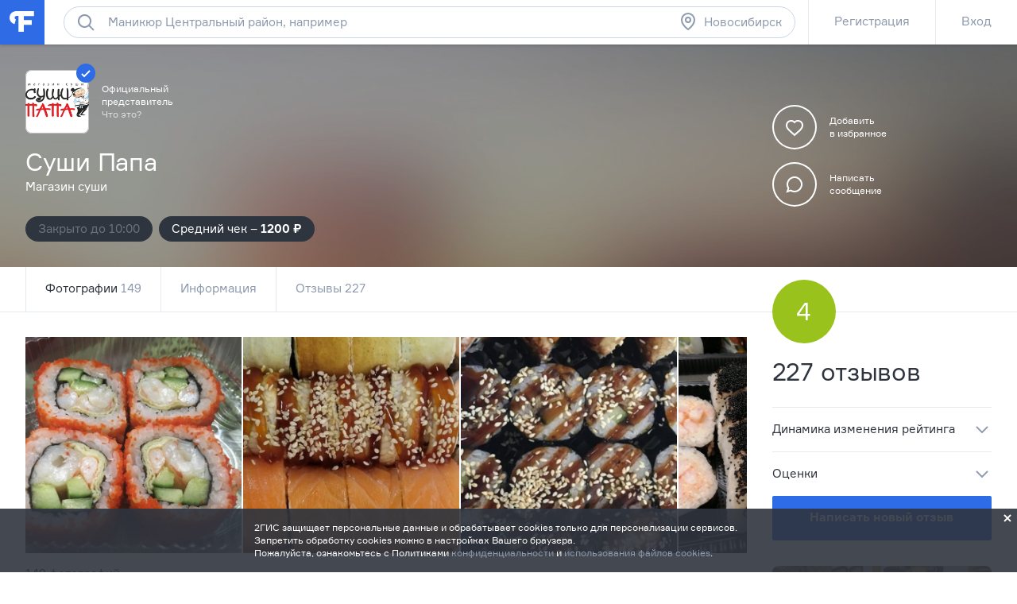

--- FILE ---
content_type: text/html; charset=utf-8
request_url: https://novosibirsk.flamp.ru/firm/sushi_papa_magazin_sushi-141265771838417
body_size: 41132
content:
<!DOCTYPE html>
<html prefix="og: http://ogp.me/ns#" lang="ru" class="l-root">
<head cat-store="Head"><meta charset="UTF-8">
<meta http-equiv="X-UA-Compatible" content="edge">
<meta name="apple-itunes-app" content="app-id=572243831, affiliate-data=ct=smartbanner&pt=528179">
	<meta name="description" content="✓ Суши Папа, магазин суши в Новосибирске на улица Высоцкого, 45. Сайт, часы работы, отзывы клиентов, карта проезда. Узнайте среднюю оценку посетителей, посмотрите фотографии, оставьте свое мнение.">
<meta name="viewport" content="width=device-width, initial-scale=1">
<meta name="referrer" content="origin-when-crossorigin">
<meta http-equiv="refresh" content="172800;url=//novosibirsk.flamp.ru/firm/sushi_papa_magazin_sushi-141265771838417">
<meta name="theme-color" content="#e5eaf1">
<title>Суши Папа, магазин суши в Новосибирске на улица Высоцкого, 45 — отзывы, адрес, телефон, фото — Фламп</title>
<link rel="shortcut icon" href="//flamp.ru/static/favicon.png">
<link rel="icon" sizes="192x192" href="//flamp.ru/static/favicon_192.png">
<link rel="apple-touch-icon-precomposed" sizes="72x72" href="//flamp.ru/static/apple-touch-icon-72x72-precomposed.png">
<link rel="apple-touch-icon-precomposed" sizes="144x144" href="//flamp.ru/static/apple-touch-icon-144x144-precomposed.png">
<link rel="stylesheet" href="//flamp.ru/static/styles.css?v=2">
	<link rel="image_src" href="https://cdn1.flamp.ru/f9ac5e3ba9e542ee347d332e19b47505.png">
	<link rel="canonical" href="https://novosibirsk.flamp.ru/firm/sushi_papa_magazin_sushi-141265771838417">
<link rel="search" type="application/opensearchdescription+xml" href="/static/opensearch.xml" title="Flamp">


<script src="https://content.adriver.ru/adriver.core.2.js"></script>

<meta name="twitter:card" content="summary">
<meta name="twitter:title" content="Суши Папа, магазин суши в Новосибирске на улица Высоцкого, 45 — отзывы, адрес, телефон, фото — Фламп">
	<meta name="twitter:description" content="✓ Суши Папа, магазин суши в Новосибирске на улица Высоцкого, 45. Сайт, часы работы, отзывы клиентов, карта проезда. Узнайте среднюю оценку посетителей, посмотрите фотографии, оставьте свое мнение.">
    <meta name="twitter:image:src" content="https://cdn1.flamp.ru/f9ac5e3ba9e542ee347d332e19b47505.png">
<meta name="twitter:url" content="//novosibirsk.flamp.ru/firm/sushi_papa_magazin_sushi-141265771838417">
<meta name="twitter:app:id:iphone" content="572243831">
<meta name="twitter:app:name:iphone" content="Flamp">
<meta name="twitter:app:id:googleplay" content="com.flamp.mobile">
<meta name="twitter:app:name:googleplay" content="Flamp">

<meta property="og:title" content="Суши Папа, магазин суши в Новосибирске на улица Высоцкого, 45 — отзывы, адрес, телефон, фото — Фламп">
	<meta property="og:description" content="✓ Суши Папа, магазин суши в Новосибирске на улица Высоцкого, 45. Сайт, часы работы, отзывы клиентов, карта проезда. Узнайте среднюю оценку посетителей, посмотрите фотографии, оставьте свое мнение.">
<meta property="og:type" content="website">
<meta property="og:url" content="//novosibirsk.flamp.ru/firm/sushi_papa_magazin_sushi-141265771838417">
    <meta property="og:image" content="https://cdn1.flamp.ru/f9ac5e3ba9e542ee347d332e19b47505.png">
</head>
<body id="page-top" class="l-root">
	<cat-brand-page-loader cat-store="Head"><div class="page-loader is-loading">
	<div class="page-loader__line"></div>
</div></cat-brand-page-loader>
	<cat-brand-svg-defs><div style="display: none;">
	<svg xmlns="http://www.w3.org/2000/svg" xmlns:xlink="http://www.w3.org/1999/xlink">
		<defs>
			<path id="bacpic-path"
				  d="m 53.731343,100 -7.462686,0 C 7.4626866,100 0,91.06194 0,53.861194 L 0,46.268657 C 0,8.93806 7.4626866,0 46.268657,0 l 7.462686,0 C 92.537313,0 100,8.93806 100,46.138806 l 0,7.592537 C 100,91.06194 92.537313,100 53.731343,100 z"
				  vector-effect="non-scaling-stroke"></path>
		</defs>
	</svg>
</div></cat-brand-svg-defs>
	<cat-brand-icons>	<div style="display: none;">
		<svg xmlns="http://www.w3.org/2000/svg"><defs><style>.fil12{fill:#1a2b63}.fil8{fill:#1e99d6}.fil2{fill:#293d7c}.fil1{fill:#445ea0}.fil7{fill:#52bbef}.fil0{fill:#91e0e8}.fil13{fill:#aec1ed}.fil5{fill:#b7092b}.fil6{fill:#d9eafc}.fil3{fill:#eef6ff}.fil15{fill:#ef9614}.fil4{fill:#fe3745}.fil14{fill:#ffaf10}.fil11{fill:#ffc987}.fil16{fill:#ffd00d}.fil10{fill:#ffe2b8}.fil9{fill:#fff}</style></defs><symbol id="icon-custom-friendship" viewBox="0 0 176 96"><path d="M81.2 47.1c-.3-.1-.7-.1-1.1-.1h-.3c-2-7-6.2-13.1-11.9-17.4l4.9-4.9-1.4-1.4-5.1 5.1c-.4-.3-.9-.6-1.3-.8-.6-.4-1.3-.7-2-1.1l1.8-1.8-1.4-1.4-2.4 2.4c-1.6-.7-3.3-1.3-5-1.7l-.7-.7-.4.4c-4.9-1-10-1-15 .3-11.5 3-20.4 11.7-23.6 23-2.1-.1-4.1.6-5.8 1.8-1.9 1.5-3.1 3.6-3.5 6s.3 4.7 1.8 6.7c1.5 1.9 3.6 3.1 6 3.5.5.1 1 .1 1.5.1C20.3 79.4 33.6 89 48 89c2.7 0 5.4-.3 8.2-1 11.4-3 20.3-11.7 23.5-23 2.1.1 4.1-.6 5.8-1.8 1.9-1.5 3.1-3.6 3.5-6 .6-4.9-2.8-9.5-7.8-10.1zM40.3 26c1.7-.4 3.4-.7 5.2-.9l-6.2 6.2 1.4 1.4 7.7-7.7c1.6 0 3.2.2 4.7.4l-5.9 5.9 1.4 1.4 6.8-6.8c1.3.3 2.6.8 3.9 1.3l-4.1 4.1 1.4 1.4 4.7-4.7c.8.4 1.6.8 2.4 1.3l.9.6-1.4 1.4 1.4 1.4 1.7-1.7c5.5 4 9.5 9.8 11.4 16.4l-8.9 3.2c-.6-4.3-4.3-7.6-8.8-7.6-3.7 0-6.9 2.3-8.3 5.5-1-.9-2.3-1.5-3.7-1.5-1.4 0-2.7.6-3.7 1.5-1.4-3.2-4.6-5.5-8.3-5.5-4.5 0-8.2 3.3-8.9 7.6l-8.9-3.2C21.3 36.9 29.6 28.7 40.3 26zM67 52c0 3.9-3.1 7-7 7s-7-3.1-7-7 3.1-7 7-7 7 3.1 7 7zm-24 0c0 3.9-3.1 7-7 7s-7-3.1-7-7 3.1-7 7-7 7 3.1 7 7zm44 4.9c-.2 1.9-1.2 3.5-2.7 4.6-1.5 1.1-3.3 1.6-5.2 1.4l-.9-.1-.2.9c-2.8 11-11.4 19.5-22.3 22.3-16.6 4.3-33.5-5.8-37.7-22.3l-.2-.9-.9.1c-.6.1-1.2.1-1.8 0-1.9-.2-3.5-1.2-4.6-2.7-1.1-1.5-1.6-3.3-1.4-5.2.2-1.9 1.2-3.5 2.7-4.6 1.5-1.1 3.3-1.6 5.1-1.4L27 52.7c.4 4.6 4.2 8.3 9 8.3 5 0 9-4 9-9 0-.4 0-.7-.1-1 .6-1.2 1.7-2 3.1-2 1.3 0 2.5.8 3.1 2l-.1 1c0 5 4 9 9 9 4.7 0 8.6-3.7 9-8.3L79.3 49l.8-.1c.3 0 .7 0 1 .1 3.7.6 6.4 4.1 5.9 7.9zM48 71c-3.9 0-7-3.1-7-7h-2c0 5 4 9 9 9s9-4 9-9h-2c0 3.9-3.1 7-7 7zm119.2-36.5c-1.5-1.9-3.6-3.1-6-3.5-.4-.1-.8-.1-1.2-.1h-.2C154.9 13.9 137.3 3.7 120 8h-1v.3c-1.2.3-2.3.7-3.4 1.2-4.5-3.2-10.6-3.2-15.1 0-2.8 2-4.7 5-5.3 8.5-.6 3.4.2 6.9 2.3 9.7-.5 1.1-.9 2.2-1.2 3.4H96c-4.5 0-8.4 3.3-9 7.8-.7 4.9 2.8 9.5 7.7 10.1.5.1 1 .1 1.5.1 4.1 14.4 17.3 24 31.8 24 2.7 0 5.4-.3 8.2-1 11.4-2.9 20.4-11.7 23.6-23 2.1.1 4.1-.6 5.8-1.8 1.9-1.5 3.1-3.6 3.5-6 .2-2.5-.4-4.9-1.9-6.8zm-9.6-3.5H156c-18.4 0-33.5-9.4-34.9-21.2 15.9-3.6 31.8 5.7 36.5 21.2zM97.2 18.2c.5-2.9 2.1-5.4 4.4-7.1 3.5-2.5 8.1-2.7 11.8-.6-6.5 3.2-11.8 8.5-15 15-1.2-2.3-1.7-4.8-1.2-7.3zm21.7-7.8c-1.1 10.8-9.7 19.4-20.5 20.5 3-9.8 10.7-17.5 20.5-20.5zM167 40.9c-.2 1.9-1.2 3.5-2.7 4.6-1.5 1.1-3.3 1.6-5.2 1.4l-.9-.1-.2.9c-2.8 11-11.4 19.5-22.3 22.3-16.6 4.2-33.5-5.8-37.7-22.3l-.2-.9-.9.1c-.6.1-1.2.1-1.8 0-3.8-.5-6.5-4-6-7.9.5-3.8 4-6.5 7.9-6l.9.1.1-.3c10.8-.8 19.7-8.4 22.4-18.6C124.3 25 138.8 33 156 33c.7 0 1.5 0 2.2-.1l.1.2.9-.1.9-.1c.3 0 .7 0 1 .1 1.9.2 3.5 1.2 4.6 2.7 1.1 1.5 1.5 3.4 1.3 5.2zM116 37c1.7 0 3 1.3 3 3h2c0-2.8-2.2-5-5-5s-5 2.2-5 5h2c0-1.7 1.3-3 3-3zm24-2c-2.8 0-5 2.2-5 5h2c0-1.7 1.3-3 3-3s3 1.3 3 3h2c0-2.8-2.2-5-5-5zm-29 13c0 9.4 7.6 17 17 17s17-7.6 17-17v-1h-34v1zm32 1c-.5 7.8-7 14-15 14s-14.5-6.2-15-14h30z"/></symbol><symbol id="icon-custom-pin-big" viewBox="0 0 80 80"><path d="M41.834 47.006L55.32 30.148l-5.468-5.468-16.858 13.486 8.84 8.84zm2.846 2.846l2.734 2.734-2.828 2.828L36 46.828 24.827 58.001h-2.824v-2.833L33.172 44l-8.586-8.586 2.828-2.828 2.734 2.734 16.858-13.486-2.42-2.42 2.828-2.828 16 16-2.828 2.828-2.42-2.42L44.68 49.852zM4 40c0 19.883 16.117 36 36 36s36-16.117 36-36S59.883 4 40 4 4 20.117 4 40zm-4 0C0 17.908 17.908 0 40 0s40 17.908 40 40-17.908 40-40 40S0 62.092 0 40z"/></symbol><symbol id="icon-custom-pin-small" viewBox="0 0 24 24"><path fill-rule="evenodd" d="M16.37 10.785l-2.739 3.432 1.283 1.283-1.414 1.414-2.5-2.5-3.586 3.584H6v-1.414L9.585 13l-2.5-2.499L8.5 9.086l1.286 1.285 3.428-2.743-.921-.92 1.414-1.415 5 5-1.414 1.414-.923-.922zM12 1C5.935 1 1 5.935 1 12s4.935 11 11 11 11-4.935 11-11S18.065 1 12 1z"/></symbol><symbol id="icon-custom-ribbon-big" viewBox="0 0 40 56"><path fill="#2E6BE6" d="M0 0h40v56l-20-8-20 8z"/><path d="M18 32.414l-3.707-3.707 1.414-1.414L18 29.586l6.293-6.293 1.414 1.414z" fill="#fff"/></symbol><symbol id="icon-custom-ribbon-small" viewBox="0 0 24 24"><path fill="#2e6be6" fill-rule="evenodd" d="M8 7h8v11l-4-3-4 3V7zm-7 5c0 6.065 4.935 11 11 11s11-4.935 11-11S18.065 1 12 1 1 5.935 1 12z"/></symbol><symbol id="icon-custom-spring" viewBox="0 0 110000 110000"><g id="&#x421;&#x43B;&#x43E;&#x439;_x0020_1"><path class="fil0" d="M105274 56396c0-29071-23567-52638-52638-52638S-2 27325-2 56396c0 29072 23567 52639 52638 52639s52638-23567 52638-52639z"/><path class="fil1" d="M12245 34337H4833C1731 41047-1 48519-1 56396c0 935 25 1866 73 2789h12173V34338z"/><path class="fil2" d="M89242 72779h-4618v17375h4618c1182 0 2148-967 2148-2148V74927c0-1182-966-2148-2148-2148z"/><path class="fil3" d="M60523 71972v18991l17776 10605V61365z"/><path class="fil4" d="M84839 104967c0 591-483 1074-1075 1074h-4606c-591 0-1074-483-1074-1074V57967c0-592 483-1075 1074-1075h4606c592 0 1075 483 1075 1075v47000z"/><path class="fil5" d="M81774 104967V57967c0-592 483-1075 1075-1075h-3691c-591 0-1074 483-1074 1075v47000c0 591 483 1074 1074 1074h3691c-592 0-1075-483-1075-1074z"/><path class="fil3" d="M41017 73509h-4980c-592 0-1075 484-1075 1075v13765c0 591 483 1075 1075 1075h4980V73510z"/><path class="fil6" d="M38080 88349V74584c0-591 483-1075 1074-1075h-3117c-592 0-1075 484-1075 1075v13765c0 592 483 1075 1075 1075h3117c-591 0-1074-483-1074-1075z"/><path class="fil4" d="M60738 91065c0 591-483 1075-1074 1075H41876c-591 0-1075-484-1075-1075V71867c0-592 484-1075 1075-1075h17788c591 0 1074 483 1074 1075v19198z"/><path class="fil5" d="M45066 91065V71867c0-592 483-1075 1074-1075h-4263c-591 0-1075 483-1075 1075v19198c0 591 484 1075 1075 1075h4264c-592 0-1075-484-1075-1075z"/><path class="fil7" d="M104099 18291c0-591-484-1075-1075-1075H73707c-591 0-1074 484-1074 1075v20401c0 591 483 1074 1074 1074h8850c591 0 1363 387 1717 861l3448 4612c353 474 933 474 1286 0l3448-4612c354-474 1127-861 1719-861h8849c591 0 1074-483 1074-1074V18291h1z"/><path class="fil8" d="M76897 38692V18291c0-591 484-1075 1075-1075h-4264c-591 0-1074 484-1074 1075v20401c0 591 483 1074 1074 1074h4264c-591 0-1075-483-1075-1074z"/><path class="fil9" d="M97571 25187H79162c-891 0-1612-722-1612-1611 0-891 722-1612 1612-1612h18409c891 0 1611 722 1611 1612 0 889-722 1611-1611 1611zM97571 30184H79162c-891 0-1612-722-1612-1612 0-889 722-1611 1612-1611h18409c891 0 1611 722 1611 1611 0 891-722 1612-1611 1612zM88403 35178h-9241c-891 0-1612-722-1612-1611 0-891 722-1612 1612-1612h9241c891 0 1611 722 1611 1612 0 889-722 1611-1611 1611z"/><path class="fil4" d="M69528 12116c0-6599-5349-11947-11947-11947-6599 0-11947 5348-11947 11947 0 6598 5348 11947 11947 11947 6598 0 11947-5349 11947-11947z"/><path class="fil5" d="M49895 12115c0-5870 4235-10748 9816-11753-692-125-1404-194-2132-194-6598 0-11947 5349-11947 11947s5349 11947 11947 11947c728 0 1440-69 2132-194-5581-1005-9816-5883-9816-11753z"/><path class="fil9" d="M57558 18691c-194 0-377-76-514-215l-5643-5691c-682-686-1056-1599-1056-2572 0-972 374-1885 1056-2571 680-687 1587-1065 2550-1065 964 0 1870 378 2551 1065l1076 1085 1077-1085c682-687 1587-1065 2551-1065s1870 378 2551 1065c680 686 1056 1600 1056 2571 0 972-376 1885-1057 2572l-5687 5693c-137 137-319 213-511 213z"/><path class="fil4" d="M16579 79155c-164 0-318-65-435-182l-4763-4802c-574-580-891-1351-891-2172 0-820 317-1591 891-2171 575-580 1339-899 2153-899s1578 319 2153 899l908 917 909-917c574-580 1339-899 2153-899s1578 319 2153 899 892 1351 892 2171c0 821-317 1591-893 2172l-4800 4805c-115 116-269 180-431 180z"/><path class="fil5" d="M13782 73168c-574-580-891-1351-891-2172 0-770 282-1494 791-2060-50-2-98-7-149-7-813 0-1578 319-2153 899-574 579-891 1350-891 2171s317 1592 891 2171l4765 4804c116 117 269 182 433 182 163 0 317-64 431-180l1271-1272-4499-4535z"/><path class="fil10" d="M39997 60636v-2965c0-1659 1349-3008 3008-3008h694c119 0 215-96 215-215s-96-215-215-215c-1658 0-3007-1349-3007-3008v-2965c0-1659 1349-3008 3007-3008 119 0 215-96 215-215s-96-215-215-215c-1658 0-3007-1349-3007-3008v-2966c0-1658 1349-3007 3007-3007 119 0 215-97 215-215 0-119-96-215-215-215h-1328c-1658 0-3007-1350-3007-3008v-2966c0-1474 1065-2700 2466-2956V14934c0-1772-1450-3222-3223-3222h-5013c-1772 0-3418 1437-3658 3193l-2019 14816c-239 1749-1502 3182-2813 3193v27931h14902c-5-69-11-137-11-208z"/><path class="fil11" d="M38608 11712h-5013c-1772 0-3418 1437-3658 3193l-2019 14816c-239 1749-1502 3182-2812 3193v4264h4247c1316 0 2588-1436 2828-3193l2020-14816c239-1756 1885-3193 3658-3193l3972-1v-1041c0-1772-1450-3222-3223-3222z"/><path class="fil10" d="M43006 63860c-1773 0-3223-1450-3223-3223v-2965c0-1773 1450-3223 3223-3223h17478c1772 0 3222 1450 3222 3223v2965c0 1773-1450 3223-3222 3223H43006z"/><path class="fil2" d="M13105 64341c-591 0-1075-483-1075-1075V30255c0-591 484-1074 1075-1074h11143c591 0 1074 483 1074 1074v33011c0 591-483 1075-1074 1075H13105z"/><path class="fil12" d="M16294 63267V30256c0-591 483-1074 1074-1074h-4263c-591 0-1075 483-1075 1074v33011c0 591 484 1075 1075 1075h4263c-591 0-1074-483-1074-1075z"/><path class="fil13" d="M21552 34443c0-1587-1289-2876-2876-2876-1589 0-2876 1289-2876 2876 0 1589 1287 2876 2876 2876 1587 0 2876-1287 2876-2876z"/><path class="fil10" d="M42374 35626c-1773 0-3223-1450-3223-3223v-2966c0-1773 1450-3222 3223-3222h18110c1772 0 3222 1449 3222 3222v2966c0 1773-1450 3223-3222 3223H42374zM43700 45037c-1772 0-3222-1450-3222-3222v-2966c0-1773 1450-3223 3222-3223h17568c1772 0 3222 1450 3222 3222v2967c0 1772-1450 3222-3222 3222H43700zM43700 54448c-1772 0-3222-1450-3222-3222v-2966c0-1773 1450-3223 3222-3223h17568c1772 0 3222 1450 3222 3223v2966c0 1772-1450 3222-3222 3222H43700z"/><path class="fil11" d="M46322 60542c-1772 0-3222-1450-3222-3222v-2871h-94c-1773 0-3223 1450-3223 3223v2966c0 1772 1450 3222 3223 3222h17478c1772 0 3222-1450 3222-3222v-96H46322zM45690 32308c-1772 0-3222-1450-3222-3222v-2871h-94c-1773 0-3223 1450-3223 3222v2967c0 1772 1450 3222 3223 3222h18110c1772 0 3222-1450 3222-3222v-96H45690zM47018 41719c-1772 0-3222-1450-3222-3222v-2871h-94c-1773 0-3223 1450-3223 3222v2967c0 1772 1450 3222 3223 3222h17567c1773 0 3222-1450 3222-3222v-96H47019zM47018 51131c-1772 0-3222-1450-3222-3222v-2871h-94c-1773 0-3223 1450-3223 3223v2966c0 1772 1450 3222 3223 3222h17567c1773 0 3222-1450 3222-3222v-96H47019z"/><path class="fil14" d="M26207 83714H6987c-234 0-426 193-426 429v12332c0 236 191 430 426 430h19220c235 0 428-194 428-430V84143c0-236-193-429-428-429z"/><path class="fil15" d="M10823 96475v-9392l-4160-3215c20-24 41-44 65-63-102 79-168 201-168 338v12332c0 236 193 430 428 430h4263c-235 0-428-194-428-430z"/><path class="fil16" d="M26207 83714H6987c-130 0-246 60-324 154l9595 7416c187 144 491 144 677 0l9595-7416c-78-93-194-154-324-154z"/><path class="fil14" d="M109575 49876H90355c-235 0-428 193-428 429v12333c0 236 193 429 428 429h19220c235 0 426-193 426-429V50305c0-235-193-429-426-429z"/><path class="fil15" d="M94191 62638v-9393l-4160-3215c19-22 40-44 64-61-100 78-168 200-168 337v12333c0 236 193 429 428 429h4264c-235 0-428-193-428-429z"/><path class="fil16" d="M109575 49876H90355c-130 0-246 60-324 154l9595 7416c185 144 490 144 677 0l9595-7416c-78-93-194-154-324-154z"/></g></symbol><symbol id="icon-custom-summer" viewBox="0 0 110 110"><style>.st0{fill:#50d6ff}.st1{fill:#fff}.st2{fill:#4addff}.st3{fill:#58cbf9}.st4{fill:#48c2ff}.st5{fill:#caedff}.st6{fill:#4db224}.st7{fill:#fbf8e7}.st8{fill:#fdc42a}.st9{fill:#e74c3c}.st10{opacity:.2;fill:#3b3c3d;enable-background:new}.st11{fill:#002f51}.st12{fill:#e9e9e9}.st13{fill:#f93116}.st14{fill:#c9d4d7}.st15{fill:#5acc00}.st16{fill:#703300}.st17{fill:#3ea800}.st18{fill:#41b212}.st19{fill:#ffdb29}.st20{fill:#2e6be6}</style><path class="st0" d="M83.79 11.861C66.032.461 43.26.774 25.92 12.593 8.477 24.413-.192 45.54 3.777 66.144l51.705-10.04 51.914 8.68c3.343-20.708-5.954-41.522-23.606-52.923zM99.98 43.03c1.045 1.987 3.03 1.046 3.97 3.033-.94-2.092-2.925-1.046-3.97-3.033z"/><path class="st1" d="M100.92 29.956c-.104.418-.209.836-.209 1.255a6.232 6.232 0 0 0-1.567.941c-2.193 1.569-3.864 4.288-4.805 7.321-1.149-1.882-4.596-1.255-6.058-.313-1.358 1.046-1.985 2.72-1.88 4.393-.522-.21-1.254-.419-1.88-.419-2.09 0-3.865 1.36-3.865 3.033v.419H17.252c1.149-5.23-1.15-11.61-5.119-14.539-.94-.627-1.88-1.045-2.82-1.255-4.074 7.426-6.267 15.794-6.476 24.266h105.082c-.21-8.89-2.507-17.467-6.999-25.102zm-.94 13.074c1.045 1.987 3.03 1.046 3.97 3.033-.94-2.092-2.925-1.046-3.97-3.033z"/><path class="st2" d="M104.367 37.068c-4.7.418-8.252 3.242-8.774 6.694-.522.104-.94.314-1.462.523-1.985.836-3.552 2.3-4.388 3.974-1.044-.941-2.924-1.15-4.596-.418-1.253.523-2.193 1.464-2.61 2.51H19.131c-.105-2.406-2.09-4.811-5.014-6.066-1.358-.523-2.716-.837-3.97-.732-.104-3.034-1.357-5.962-3.133-7.74-2.716 6.484-4.178 13.492-4.178 20.5v.418h104.142c.417 0 .73 0 1.044-.104v-.314a52.094 52.094 0 0 0-3.656-19.245z"/><path class="st3" d="M2.732 55.58v.733c0 3.974.523 7.949 1.358 11.819l49.72 28.972 52.75-28.972c.94-3.87 1.359-7.845 1.359-11.82v-.731H2.732z"/><path class="st4" d="M107.919 55.685H2.732v1.883h0c.314 11.819 4.7 23.22 12.222 32.319h29.56c.732 5.962 5.954 10.564 12.117 10.354l28.516-.732c14.31-9.831 22.772-26.043 22.772-43.405v-.419zm-21.727 11.61c.104 1.15 1.045 2.092 2.194 2.092h1.044l.105 5.857-33.217.941c-.94 0-1.88.21-2.716.419H21.43v-5.858c2.716-.836 4.7-3.451 4.7-6.484 0-3.347-2.402-6.067-5.536-6.694h56.301a3.918 3.918 0 0 0-.522 1.883c.105 1.987 1.672 3.556 3.656 3.556l11.595-.105.104 2.092h-3.551c-1.15.105-2.09 1.046-1.985 2.3z"/><path class="st5" d="M91.101 60.601l-25.904.314c-1.254 0-2.194 1.046-2.194 2.3 0 1.256 1.045 2.197 2.298 2.197l25.905-.313c1.253 0 2.193-1.046 2.193-2.302 0-1.15-1.044-2.196-2.298-2.196zm5.641 8.681l-22.98.314c-1.254 0-2.298.732-2.716 1.778l-12.639.21c-1.671 0-3.03 1.359-3.03 3.137v.21l-15.459.208c.21-.418.314-.941.314-1.36a3.033 3.033 0 0 0-3.03-3.033H14.328a3.033 3.033 0 0 0 0 6.067h17.862c-.21.418-.418.941-.418 1.569a3.033 3.033 0 0 0 3.03 3.033l20.681-.314c1.672 0 3.03-1.36 3.03-3.138v-.209l22.77-.314c1.254 0 2.299-.732 2.716-1.778l12.744-.313c1.671 0 3.03-1.36 3.03-3.138 0-1.674-1.359-3.033-3.03-2.929z"/><path class="st6" d="M43.052 85.808c-2.507 0-5.118.104-7.625.314-10.237 1.464-4.178.418-10.237 1.464a80.09 80.09 0 0 0-9.923 2.72 53.003 53.003 0 0 0 40.11 18.721c11.177 0 22.04-3.556 31.024-10.25-9.088-7.844-25.07-12.97-43.349-12.97z"/><path class="st7" d="M41.485 92.397l-.209-18.408h16.818l-.21 18.199-16.399.209z"/><path class="st8" d="M54.647 90.41V74.093c0-.209-.21-.418-.523-.418-.313 0-.522.21-.522.418v16.108c-.522-.105-1.045-.105-1.671-.21V74.093c0-.209-.314-.418-.627-.418s-.627.21-.627.418v15.898h-1.671V74.093c0-.209-.313-.418-.627-.418s-.626.21-.626.418v16.003c-.627 0-1.358.105-1.88.21V74.092c0-.209-.314-.418-.627-.418-.314 0-.627.21-.627.418V90.41c-1.462.314-2.403.732-2.403 1.15 0 .837 3.239 1.57 7.312 1.57s7.312-.733 7.312-1.57c.105-.418-.731-.836-2.193-1.15z"/><path class="st9" d="M59.87 86.33c-.523-.208-.94-.208-.94-.104l-.314.837V73.57c0-.209-.418-.418-.94-.418s-.94.21-.94.418v17.886H42.634V73.57c0-.209-.418-.418-.94-.418s-.94.21-.94.418v19.35c0 .105 0 .21.209.21l.209.208h2.402c.21 1.674.732 5.44.836 7.322 0 .314.313.627.627.627.418 0 .626-.313.626-.627.105-2.092.418-5.648.523-7.322h6.894c.209 1.674.73 5.44.835 7.322 0 .314.314.627.627.627.418 0 .627-.313.627-.627.104-2.092.418-5.648.522-7.322h2.298a.225.225 0 0 0 .21-.209c.104-.104.208-.209.208-.314l2.09-6.17c.208 0-.105-.21-.628-.314z"/><path class="st10" d="M76.478 59.869l.209-10.04-.836 9.935.627.105z"/><path class="st11" d="M76.06 45.017v1.046c0 .314-.21.523-.418.523-.209 0-.418-.21-.418-.523v-1.046c0-.314.21-.523.418-.523.313.104.418.314.418.523z"/><path class="st12" d="M80.656 52.025c-.105-3.347-2.298-5.962-5.536-6.59l.418 15.27c3.133-1.777 5.222-5.334 5.118-8.68z"/><path class="st13" d="M71.986 54.744c-.209 2.615 1.254 5.439 3.76 7.112l.836-12.028c-2.611.314-4.387 2.301-4.596 4.916z"/><path class="st14" d="M67.181 59.869l3.343 5.439h12.325l2.507-5.44H67.181z"/><path class="st1" d="M73.97 60.915l-2.506 3.242h10.759l1.462-3.242h-9.714z"/><path class="st11" d="M70.106 61.438h1.567c.104 0 .209.104.209.209s-.105.21-.21.21h-1.566a.225.225 0 0 1-.209-.21c0-.105.104-.21.209-.21zM67.077 59.346h18.175c.209 0 .313.105.313.21 0 .104-.104.208-.313.208H67.077c-.21 0-.314-.104-.314-.209.105 0 .21-.209.314-.209z"/><g><path class="st11" d="M96.22 35.499v1.046c0 .314-.21.523-.418.523-.21 0-.418-.21-.418-.523v-1.046c0-.314.209-.523.418-.523s.418.21.418.523z"/><path class="st12" d="M100.711 42.507c-.104-3.347-2.298-5.962-5.536-6.59l.418 15.27c3.134-1.882 5.223-5.333 5.118-8.68z"/><path class="st15" d="M92.041 45.226c-.208 2.615 1.254 5.439 3.76 7.112l.941-12.132c-2.611.418-4.492 2.3-4.7 5.02z"/><path class="st14" d="M87.341 50.246l3.343 5.44h12.325l2.507-5.44H87.341z"/><path class="st1" d="M94.026 51.292l-2.507 3.243h10.76l1.461-3.243h-9.714z"/><path class="st11" d="M90.161 51.815h1.567c.105 0 .209.105.209.21 0 .104-.104.209-.209.209h-1.567a.225.225 0 0 1-.209-.21c0-.104.105-.209.21-.209zM87.237 49.828h18.175c.209 0 .313.105.313.21 0 .104-.104.208-.313.208H87.237c-.21 0-.314-.104-.314-.209 0-.104.105-.209.314-.209z"/><path class="st1" d="M60.078 14.999l5.119 3.138c-1.776.941-3.03 2.405-3.447 3.87l4.909-3.034 2.089 1.256c-.209-.628-.522-1.36-1.045-1.883l2.612-1.674c-1.254.105-2.403.314-3.552.733-1.67-1.36-4.073-2.197-6.685-2.406zm8.566 5.334L77.209 15c-4.178.21-7.73 2.406-8.565 5.334zm-6.894 1.674c-.836-2.824-4.388-5.02-8.566-5.335l8.566 5.335z"/></g><path class="st16" d="M45.663 46.586c-5.327 5.334-9.923 13.283-12.43 22.069-1.775 6.066-2.402 11.819-1.984 16.839-5.745-2.615-10.237-11.191-11.177-21.546-.836-8.681.731-17.362 4.178-23.22-1.044-2.405-3.76-1.045-3.76-1.045-3.03 7.007-4.387 16.211-3.447 25.52.94 9.413 4.074 17.362 8.252 22.278 1.358 1.464.94 1.255 6.267.942 1.776-.105 3.134-1.151 7.73-1.465-2.194-.627-1.15-.732-3.656-.523-1.15-4.811-.94-11.086.94-17.571 2.507-8.786 7.52-16.317 13.057-20.396M31.353 86.54zM31.353 86.54zM85.356 83.611c0-.104 0-.104 0 0zM91.52 39.683z"/><path class="st17" d="M24.564 41.042c.73.942 1.88 1.36 2.924 1.046.94-.314 1.567-1.36 1.567-2.405l7.939 8.158c.418-1.36.626-2.824.522-4.288-.104-2.929-1.253-5.648-3.134-7.636l-.73-.732 8.773.105c-2.193-3.975-6.267-6.59-10.236-6.59-1.985 0-3.76.523-5.223 1.674-.836-1.987-2.402-3.556-4.492-4.707-1.775-.941-3.655-1.36-5.745-1.464-3.029-.105-6.058.628-8.565 2.092l9.923 4.916c-4.178 1.255-7.52 4.81-8.67 8.995l8.148-2.092c0 .104.105.314.105.418.417 1.255 1.67 2.092 2.924 1.987-.73 1.465 2.298.314 3.97.523zm-.523-.104h-3.029 3.03z"/><path class="st18" d="M68.226 52.025c-.523-4.498-3.343-8.368-7.103-9.937-2.298-.941-4.7-.941-6.685.105.626-2.51 0-5.02-1.672-7.217-2.089-2.615-5.64-4.184-9.4-4.08-.732 0-1.463.106-2.194.21l5.85 7.112c-3.97-.209-8.044 1.883-10.446 5.44l6.476.627v.104c0 1.36-.627 8.054 5.64 5.02h.105c0 .105 0 .105.105.21.104.104.208.314.313.418-.105-.209-.209-.314-.313-.418.313 1.046 1.149 1.778 2.193 1.883 1.045 0 1.985-.628 2.298-1.674l4.387 10.564c2.716-3.452 3.552-8.054 2.194-11.714l8.252 3.347z"/><path class="st19" d="M102.9 18.6c0 5.5-4.5 10-10 10s-10-4.5-10-10 4.5-10 10-10 10 4.5 10 10"/><path class="st20" d="M95 74.7c-1.5 0-2.7-1.2-2.7-2.7 0-1.5 1.2-2.7 2.7-2.7 1.5 0 2.7 1.2 2.7 2.7 0 1.5-1.2 2.7-2.7 2.7M95 64c-4.4 0-8 3.6-8 8 0 2 .7 3.6 2.1 5.7 1.9 2.8 4.7 5 5.9 5.9 1.2-.9 4-3 5.9-5.9 1.4-2.1 2.1-3.7 2.1-5.7 0-4.4-3.6-8-8-8M21 15.6c-1.3 0-2.3-1-2.3-2.3s1-2.3 2.3-2.3c1.3 0 2.3 1 2.3 2.3s-1 2.3-2.3 2.3m0-9.4c-3.9 0-7 3.1-7 7 0 1.7.6 3.2 1.8 5 1.7 2.5 4.1 4.4 5.2 5.1 1.1-.8 3.5-2.6 5.2-5.1 1.2-1.8 1.8-3.3 1.8-5 0-3.9-3.1-7-7-7M17 89.1c-2.2 0-4-1.8-4-4s1.8-4 4-4 4 1.8 4 4-1.8 4-4 4m0-16c-6.6 0-12 5.3-12 12 0 2.9 1 5.4 3.1 8.5 2.9 4.3 7 7.5 8.9 8.8 1.8-1.3 6-4.5 8.9-8.8C28 90.5 29 88 29 85.1c0-6.7-5.4-12-12-12"/></symbol><symbol id="icon-new-year" viewBox="0 0 110 110"><g fill="none" fill-rule="evenodd"><path fill="#CCD6E4" d="M59.981 0L55 3.773 50.02 0l-4.212 4.616-5.589-2.794-3.285 5.314-6.009-1.712-2.247 5.83-6.221-.576-1.14 6.143-6.221.572v6.247l-6.013 1.7 1.15 6.142-5.597 2.777 2.261 5.825L1.91 43.85l3.301 5.306L1 53.773l4.234 4.569-3.227 5.327 5.05 3.648L4.9 73.161l5.637 2.657-1.077 6.136 6.015 1.628v6.23l6.202.573 1.07 6.138 6.209-.512 2.136 5.854 6.014-1.621 3.177 5.359 5.602-2.724 4.146 4.651 4.968-3.757 4.982 3.773 4.212-4.616 5.588 2.795 3.285-5.316 6.008 1.712 2.249-5.829 6.22.577 1.14-6.144 6.222-.571v-6.248l6.013-1.7-1.15-6.142 5.597-2.777-2.261-5.825 4.987-3.765-3.301-5.307 4.21-4.617-4.21-4.617 3.3-5.307-4.987-3.765 2.263-5.823-5.597-2.777 1.148-6.142-6.011-1.7v-6.248l-6.22-.572-1.14-6.143-6.222.576-2.248-5.83-6.008 1.711-3.285-5.314-5.59 2.794z"/><path fill="#1DBF60" d="M23 85.773h64c-17.528 0-25.455-8.401-29.04-16H80.6c-14.024 0-20.357-8.401-23.225-16H74.2c-10.518 0-15.267-8.401-17.419-16H67.8c-12.8 0-12.8-28-12.8-28s0 28-12.8 28h11.019c-2.152 7.599-6.901 16-17.419 16h16.825c-2.868 7.599-9.201 16-23.225 16h22.64c-3.585 7.599-11.512 16-29.04 16" style="mix-blend-mode:multiply"/><path stroke="#303540" stroke-width="2" d="M55 85.773v22"/><path fill="#1DBF60" d="M15 93.773h80c-21.91 0-31.818-8.401-36.3-16H87c-17.53 0-25.446-8.401-29.03-16H79c-13.147 0-19.085-8.401-21.773-16H71c-16 0-16-28-16-28s0 28-16 28h13.773c-2.688 7.599-8.626 16-21.773 16h21.03c-3.584 7.599-11.5 16-29.03 16h28.3c-4.482 7.599-14.39 16-36.3 16" style="mix-blend-mode:multiply"/><path fill="#99C21D" d="M63 53.773a4 4 0 1 1-8 0 4 4 0 0 1 8 0"/><path fill="#FF4D5B" d="M55 69.773a4 4 0 1 1-8 0 4 4 0 0 1 8 0"/><path fill="#CCD6E4" d="M33 83.773a6 6 0 1 0-12 0 6 6 0 0 0 12 0"/><path fill="#FF8D29" d="M55 37.773a4 4 0 1 1-8 0 4 4 0 0 1 8 0"/><path fill="#2E6BE6" d="M27 89.773a6 6 0 0 1 0-12 6 6 0 0 1 0 12m0-24c-9.926 0-18 8-18 18 0 4.404 1.543 8.139 4.717 12.812 4.347 6.401 10.538 11.226 13.283 13.188 2.745-1.962 8.936-6.787 13.284-13.188C43.457 91.912 45 88.177 45 83.773c0-10-8.074-18-18-18m52-7a3 3 0 1 1 0-6 3 3 0 0 1 0 6m0-12c-4.963 0-9 4-9 9 0 2.202.771 4.069 2.358 6.406 2.174 3.2 5.27 5.613 6.642 6.594 1.372-.981 4.468-3.394 6.642-6.594C87.229 59.842 88 57.975 88 55.773c0-5-4.037-9-9-9m-48 4a3 3 0 1 1 0-6 3 3 0 0 1 0 6m0-12c-4.963 0-9 4-9 9 0 2.202.771 4.069 2.358 6.406 2.174 3.2 5.27 5.613 6.642 6.594 1.372-.981 4.468-3.394 6.642-6.594C39.229 51.842 40 49.975 40 47.773c0-5-4.037-9-9-9" style="mix-blend-mode:multiply"/><path fill="#FF4D5B" d="M63 13.773a8 8 0 1 1-16 0 8 8 0 0 1 16 0"/><path fill="#2E6BE6" d="M71 30.44a2 2 0 1 1 0-4 2 2 0 0 1 0 4m0-8a5.99 5.99 0 0 0-6 6c0 1.467.515 2.712 1.572 4.27 1.449 2.133 3.513 3.742 4.428 4.396.915-.654 2.979-2.263 4.428-4.396C76.485 31.152 77 29.907 77 28.44c0-3.334-2.691-6-6-6" style="mix-blend-mode:multiply"/><path fill="#FF8D29" d="M71 85.773a4 4 0 1 1-8 0 4 4 0 0 1 8 0"/></g></symbol><symbol id="icon-android" viewBox="0 0 16 16"><path d="M5.5 11.868c-.299-.173-.5-.5-.5-.877V6.5h6v4.491c0 .374-.203.7-.5.875v1.377a.752.752 0 0 1-.75.757.757.757 0 0 1-.75-.757V12H7v1.243a.752.752 0 0 1-.75.757.757.757 0 0 1-.75-.757v-1.375zM11 6a3 3 0 1 0-6 0h6zM3 7.742c0-.41.333-.742.75-.742.414 0 .75.336.75.742v2.015c0 .41-.333.742-.75.742A.749.749 0 0 1 3 9.757V7.742zm8.5 0c0-.41.333-.742.75-.742.414 0 .75.336.75.742v2.015c0 .41-.333.742-.75.742a.749.749 0 0 1-.75-.742V7.742z"/></symbol><symbol id="icon-ios" viewBox="0 0 16 16"><path d="M12.137 5.612c-.827.589-1.241 1.298-1.241 2.128 0 .993.511 1.755 1.534 2.286a6.162 6.162 0 0 1-1.192 2.089c-.52.593-.995.889-1.425.889-.202 0-.479-.067-.829-.202l-.168-.065c-.343-.135-.647-.202-.91-.202-.249 0-.522.053-.818.158l-.211.076-.266.109c-.21.084-.421.125-.634.125-.502 0-1.057-.416-1.664-1.249-.874-1.193-1.312-2.493-1.312-3.901 0-1 .273-1.806.818-2.417.546-.611 1.268-.917 2.168-.917.336 0 .65.062.943.185l.201.082.211.087c.188.08.34.12.455.12.148 0 .313-.035.493-.104l.276-.109.206-.076c.329-.12.692-.18 1.089-.18.943 0 1.702.362 2.276 1.086zM9.904 2l.016.295c0 .629-.228 1.181-.683 1.656-.455.475-.985.712-1.588.712l-.027-.306c0-.535.211-1.037.634-1.506.423-.469.912-.744 1.469-.824L9.904 2z"/></symbol><symbol id="icon-pencil" viewBox="0 0 16 16"><path d="M4 10l2 2H4v-2zM5.007 8.942l6.506-6.505 1.98 1.98-6.506 6.505z"/></symbol><symbol id="icon-arrow-lt-big" viewBox="0 0 48 48"><path d="M29.999 41.5c-.384 0-.768-.146-1.061-.439L11.877 24 28.938 6.939a1.5 1.5 0 1 1 2.121 2.121L16.12 24l14.94 14.939a1.5 1.5 0 0 1-1.061 2.561z" fill="#8e9aad!important"/><path d="M29.999 41a.997.997 0 0 1-.707-.293L12.584 24 29.292 7.293a.999.999 0 1 1 1.414 1.414L15.413 24l15.293 15.293A.999.999 0 0 1 29.999 41z"/></symbol><symbol id="icon-arrow-rt-big" viewBox="0 0 48 48"><path d="M17.379 6.5c.384 0 .768.146 1.061.439L35.502 24 18.44 41.061a1.5 1.5 0 1 1-2.121-2.121L31.258 24 16.319 9.061a1.5 1.5 0 0 1 1.06-2.561z" fill="#8e9aad!important"/><path d="M17.379 7c.256 0 .512.098.707.293L34.794 24 18.087 40.707a.999.999 0 1 1-1.414-1.414L31.966 24 16.672 8.707A.999.999 0 0 1 17.379 7z"/></symbol><symbol id="icon-doubleclick-big" viewBox="0 0 48 48"><path fill="#91C73F" d="M36.082 19.567c-.836-3.258-2.529-6-5.012-8.25a16.43 16.43 0 0 0-6.388-3.596c-.156-.048-.308-.118-.46-.176-.18-.02-.364-.021-.539-.063-1.89-.45-3.803-.607-5.735-.377-3.715.444-6.958 1.925-9.676 4.505-2.318 2.202-3.911 4.842-4.69 7.956-.028.071-.064.139-.08.213-.75 3.192-.705 6.372.446 9.447C6.244 35.373 11.416 39.695 18 40.481c2.012.24 3.858-.091 5.818-.488-.122-.051-.239-.114-.364-.152-1.49-.432-2.87-1.107-4.21-1.876-.627-.476-1.276-.926-1.879-1.431a15.89 15.89 0 0 1-3.635-4.329c-.681-1.199-1.26-2.448-1.602-3.794-.03-.064-.072-.126-.088-.194-.13-.542-.254-1.086-.38-1.63-.055-.884-.112-1.768-.163-2.652-.012-.181.004-.363.006-.546a7.222 7.222 0 0 1 .942-3.553c.029-.051.039-.111.058-.168l.002-.015.101-.154.084-.196.078-.093.012-.012.065-.082c.773-1.062 1.671-1.986 2.843-2.618 1.059-.573 2.163-.945 3.382-1.049a8.162 8.162 0 0 1 4.898 1.074c1.2.622 2.1 1.56 2.835 2.675.1.151.193.306.291.458 1.288 2.583 1.406 5.194.158 7.822-.722 1.519-1.867 2.669-3.27 3.573 1.121.749 2.382 1.109 3.702 1.157.858.022 1.716-.067 2.552-.263 1.662-.375 3.095-1.197 4.176-2.544.466-.583.876-1.212 1.312-1.819.036-.098.06-.204.108-.294.6-1.117.809-2.322.818-3.576.01-1.409-.226-2.784-.568-4.145z"/><path fill="#009047" d="M44.848 21.809c-.561-4.476-2.592-8.159-6.066-11.025-2.865-2.364-6.192-3.587-9.891-3.763-1.575-.075-3.149.038-4.67.524.153.06.302.13.459.177 2.4.72 4.536 1.917 6.39 3.596 2.482 2.25 4.176 4.993 5.01 8.25.342 1.362.579 2.736.569 4.146-.008 1.253-.216 2.458-.817 3.576-.048.09-.073.195-.109.293-.436.608-.845 1.236-1.312 1.819-1.08 1.348-2.514 2.168-4.176 2.544-.835.197-1.693.285-2.551.264-1.32-.048-2.582-.408-3.703-1.157-1.217-.696-2.16-1.674-2.932-2.831-.06-.119-.117-.242-.181-.361-1.062-1.983-1.295-4.064-.75-6.24.355-1.414 1.105-2.605 2.052-3.687l1.796-1.409a8.153 8.153 0 0 0-4.896-1.075c-1.22.105-2.324.476-3.384 1.049-1.17.632-2.07 1.556-2.842 2.619l-.065.082-.012.012-.078.093-.084.196-.101.152-.002.017c-.018.055-.029.116-.058.168a7.222 7.222 0 0 0-.942 3.553c-.002.182-.017.364-.006.545.05.884.108 1.769.163 2.652.126.545.251 1.089.381 1.631.015.067.057.129.088.194.12-.048.24-.126.362-.163-.12.036-.24.115-.362.163.342 1.344.92 2.595 1.602 3.792a15.867 15.867 0 0 0 3.635 4.331c.603.504 1.251.955 1.878 1.43 1.726 1.307 4.267 2.036 6.372 2.384 5.751.95 11.607-1.284 15.376-5.696 1.781-2.084 2.99-4.466 3.558-7.16.465-1.876.537-3.775.299-5.685z"/></symbol><symbol id="icon-bell-giant" viewBox="0 0 96 96"><path d="M37.248 93.795c-8.412 0-15.256-6.666-15.256-14.859 0-2.955.895-5.816 2.589-8.275l3.294 2.27a10.555 10.555 0 0 0-1.883 6.006c0 5.988 5.049 10.859 11.256 10.859 3.597 0 7.008-1.706 9.125-4.562l3.214 2.381c-2.869 3.869-7.481 6.18-12.339 6.18zm30.026-3.012L4.881 47.542l33.3-32.95c9.951-9.849 25.276-11.59 37.157-4.462L82.393.606l3.215 2.381-6.979 9.42c10.875 8.614 14.484 23.508 8.524 36.171L67.274 90.783zM11.118 46.998l54.551 37.807 17.865-37.931c5.405-11.484 1.717-25.092-8.77-32.355h-.001C64.262 7.237 50.06 8.463 40.994 17.436L11.118 46.998z"/></symbol><symbol id="icon-camera-giant" viewBox="0 0 96 96"><path d="M86 23H64.6l-3.2-6.3c-.5-1-1.6-1.7-2.7-1.7H37.2c-1.1 0-2.2.6-2.7 1.7L31.4 23H25v-2c0-1.1-.9-2-2-2h-6c-1.1 0-2 .9-2 2v2h-5c-1.7 0-3 1.3-3 3v52c0 1.7 1.3 3 3 3h76c1.7 0 3-1.3 3-3V26c0-1.7-1.3-3-3-3zM9 78V26c0-.6.4-1 1-1h7v-4h6v58H10c-.6 0-1-.4-1-1zm78 0c0 .6-.4 1-1 1H25V25h7.6l3.7-7.5c.2-.3.5-.6.9-.5h21.5c.4 0 .7.2.9.5l3.7 7.5H86c.6 0 1 .4 1 1v52zM48 35c-9.4 0-17 7.6-17 17s7.6 17 17 17 17-7.6 17-17-7.6-17-17-17zm0 32c-8.3 0-15-6.7-15-15s6.7-15 15-15 15 6.7 15 15-6.7 15-15 15zm0-24c-5 0-9 4-9 9s4 9 9 9 9-4 9-9-4-9-9-9zm0 16c-3.9 0-7-3.1-7-7s3.1-7 7-7 7 3.1 7 7-3.1 7-7 7zm28-28c-2.8 0-5 2.2-5 5s2.2 5 5 5 5-2.2 5-5-2.2-5-5-5zm0 8c-1.7 0-3-1.3-3-3s1.3-3 3-3 3 1.3 3 3-1.3 3-3 3zM42 27h12c1.7 0 3-1.3 3-3s-1.3-3-3-3H42c-1.7 0-3 1.3-3 3s1.3 3 3 3zm0-4h12c.6 0 1 .4 1 1s-.4 1-1 1H42c-.6 0-1-.4-1-1s.4-1 1-1z"/></symbol><symbol id="icon-cross-giant" viewBox="0 0 96 96"><path d="M74.086 75.914L47.5 49.328 20.914 75.914l-2.828-2.828L44.671 46.5 18.086 19.914l2.828-2.828L47.5 43.671l26.586-26.585 2.828 2.828L50.328 46.5l26.586 26.586z"/></symbol><symbol id="icon-envelope-giant" viewBox="0 0 96 96"><path d="M83.51 81.5H13.49a3 3 0 0 1-2.99-3.005V27.55 16.505a3 3 0 0 1 2.99-3.005h70.02a3.001 3.001 0 0 1 2.99 3.005v61.99a3.001 3.001 0 0 1-2.99 3.005zm-69.01-4h68V30.912L49.501 49.231a1.993 1.993 0 0 1-.999.269h-.004a1.997 1.997 0 0 1-1-.269L14.5 30.912V77.5zm0-51.163l34 18.875 34-18.875V17.5h-68v8.837z"/></symbol><symbol id="icon-favorites-giant" viewBox="0 0 96 96"><path d="M42.33 29.24L48 34.35l5.66-5.09C56.43 26.83 59 24.15 59 21a6.62 6.62 0 0 0-7-7 6.4 6.4 0 0 0-4 1.59A6.39 6.39 0 0 0 44 14a6.63 6.63 0 0 0-7 7c0 3.15 2.57 5.83 5.33 8.24zM44 16a4.66 4.66 0 0 1 3.25 1.66l.75.85.75-.85A4.68 4.68 0 0 1 57 21c0 2.35-2.24 4.63-4.67 6.76L48 31.65l-4.34-3.91C41.24 25.63 39 23.35 39 21a4.64 4.64 0 0 1 5-5zM32 47h16v2H32zm46.17 8L81 14.63a3 3 0 0 0-2.78-3.2L73 11.07V10a3 3 0 0 0-3-3H26a3 3 0 0 0-3 3v1.07l-5.21.37A3 3 0 0 0 15 14.63L17.83 55H15v34h66V55zm-.1-41.57A1 1 0 0 1 79 14.5L76.17 55H73V13.07zM25 55V41h46v14H55v1a7 7 0 0 1-14 0v-1zm1-46h44a1 1 0 0 1 1 1v29H25V10a1 1 0 0 1 1-1zm-9 5.5a1 1 0 0 1 .93-1.07l5.07-.36V55h-3.17zM79 87H17V57h22.06a9 9 0 0 0 17.89 0H79z"/></symbol><symbol id="icon-feed-giant" viewBox="0 0 96 96"><path d="M56 72c0-17.677-14.327-32-32-32v4c15.465 0 28 12.534 28 28h4zM24 8c35.265.009 63.866 28.628 64 64h-3.985C83.88 38.84 57.067 12.009 24 12V8zm48.997 64c-.269-26.561-21.924-48-48.599-48l-.266.001v4l.266-.001c24.463 0 44.322 19.65 44.591 44h4.008zM12 72c0 6.629 5.372 12 12 12 6.629 0 12-5.372 12-12 0-6.629-5.372-12-12-12-6.629 0-12 5.372-12 12zm-4 0c0-8.837 7.162-16 16-16 8.837 0 16 7.161 16 16 0 8.837-7.161 16-16 16-8.837 0-16-7.161-16-16z"/></symbol><symbol id="icon-filter-giant" viewBox="0 0 96 96"><path d="M58 22v-6h-4v16h4v-6h22v-4zM16 22h34v4H16zM38 46H16v4h22v6h4V40h-4zM46 46h34v4H46zM16 70h26v4H16zM50 64h-4v16h4v-6h30v-4H50z"/></symbol><symbol id="icon-flag-giant" viewBox="0 0 96 96"><path class="cls-1" d="M81.78 22.67l-2.29.4A58.78 58.78 0 0 1 68.2 24.3a82.64 82.64 0 0 1-12.68-1.12l1.67-8-1-.18a115.36 115.36 0 0 0-20-2 117.65 117.65 0 0 0-20.37 2l-1 .18 7.55 34L31 88.22l2-.43-8.66-39a72.26 72.26 0 0 1 23.8 0l-1.61 8 1 .18A123.33 123.33 0 0 0 68.2 59.2a114.67 114.67 0 0 0 11.9-.68l1.39-.14L73.11 40zm-57.9 24.19L17.2 16.81a113.55 113.55 0 0 1 19-1.81 110.57 110.57 0 0 1 18.61 1.81l-6.28 30.05a74.36 74.36 0 0 0-24.65 0zm54.63 9.8c-3.85.37-7.15.54-10.31.54a117.55 117.55 0 0 1-19.32-2l1.41-7 4.82-23.06A84.79 84.79 0 0 0 68.2 26.3a54.15 54.15 0 0 0 10-1L70.89 40z"/></symbol><symbol id="icon-heart-giant" viewBox="0 0 96 96"><path d="M48 86.7L26.7 67.5C15.9 58.1 6 47.8 6 36c0-15.6 10.4-26 26-26 5.5 0 11.4 2.7 16 7.1 4.6-4.4 10.5-7.1 16-7.1 15.6 0 26 10.4 26 25.9 0 11.8-9.9 22.1-20.7 31.5L48 86.7zM32 14c-13.4 0-22 8.6-22 22 0 10.2 9.3 19.7 19.3 28.5L48 81.3l18.7-16.8C76.7 55.7 86 46.2 86 36c0-13.3-8.6-21.9-22-21.9-4.9 0-10.6 2.9-14.5 7.3L48 23l-1.5-1.7C42.6 16.9 36.9 14 32 14z"/></symbol><symbol id="icon-like-giant" viewBox="0 0 96 96"><path d="M88.494 44.5a9.99 9.99 0 0 0 4.006-8c0-5.514-4.486-10-10-10H63.076c.61-2.585 1.424-6.659 1.424-10 0-9.944-4.056-14-14-14h-1.119l-.585.953c-.938 1.528-9.91 16.509-11.712 19.519L4.5 39.264v51.098l52.125 3.723c1.018.266 2.093.414 3.208.414h9.334c6.249 0 11.333-4.486 11.333-10 0-2.249-.846-4.327-2.271-6h.271c5.514 0 10-4.486 10-10 0-2.539-.951-4.86-2.517-6.626 3.802-1.417 6.517-5.085 6.517-9.374a9.99 9.99 0 0 0-4.006-7.999zm.006-8c0 3.309-2.691 6-6 6h-20c-3.309 0-6-2.691-6-6s2.691-6 6-6h20c3.309 0 6 2.691 6 6zm-80 5.236l31.417-15.708.299-.5c.099-.165 8.89-14.847 11.4-19.01 6.859.218 8.884 2.61 8.884 9.982 0 3.758-1.24 8.863-1.728 10.728C55.101 28.71 52.5 32.304 52.5 36.5c0 2.539.951 4.86 2.517 6.626C51.215 44.543 48.5 48.21 48.5 52.5c0 .96.15 1.882.404 2.762-1.063 1-8.257 7.238-22.404 7.238v4c13.646 0 21.556-5.325 24.321-7.606a10.089 10.089 0 0 0 1.685 1.606 9.99 9.99 0 0 0 .26 16.188C50.167 78.522 48.5 81.343 48.5 84.5c0 1.868.594 3.612 1.609 5.11L8.5 86.638V41.736zM69.167 90.5h-6.593l-5.274-.377c-2.797-.846-4.8-3.044-4.8-5.623 0-3.309 3.29-6 7.333-6h9.334c4.043 0 7.333 2.691 7.333 6s-3.29 6-7.333 6zm9.333-16h-20c-3.309 0-6-2.691-6-6s2.691-6 6-6h20c3.309 0 6 2.691 6 6s-2.691 6-6 6zm4-16h-24c-3.309 0-6-2.691-6-6s2.691-6 6-6h24c3.309 0 6 2.691 6 6s-2.691 6-6 6z"/></symbol><symbol id="icon-message-giant" viewBox="0 0 96 96"><path d="M4.839 91.162l7.183-21.556A41.817 41.817 0 0 1 6 48C6 24.841 24.841 6 48 6s42 18.841 42 42-18.841 42-42 42a41.83 41.83 0 0 1-21.607-6.021L4.839 91.162zm22.078-11.574l.802.508A37.854 37.854 0 0 0 48 86c20.953 0 38-17.047 38-38S68.953 10 48 10 10 27.047 10 48c0 7.17 2.042 14.184 5.904 20.282l.508.802-5.25 15.755 15.755-5.251z"/></symbol><symbol id="icon-photos-giant" viewBox="0 0 96 96"><path d="M80 23v-4h-7v-4H23v4h-8v4H7v58h82V23h-9zm-55-6h46v2H25v-2zm-8 4h61v2H17v-2zm70 58H9V25h78v54zm-6-48H15v42h66V31zm-2 40H17V33h62v38z"/></symbol><symbol id="icon-reflamp-giant" viewBox="0 0 96 96"><path d="M88.928 18.44L58.5 1.054V16.5H37c-16.542 0-30 13.458-30 30h4c0-14.336 11.664-26 26-26h21.5v16.569L88.928 18.44zM62.5 7.946L81.072 18.56 62.5 29.931V7.946zM83 50.5c0 14.337-11.663 26-26 26H35.5V59.931L5.073 78.56 35.5 95.946V80.5H57c16.542 0 30-13.458 30-30h-4zM31.5 89.054L12.927 78.44 31.5 67.069v21.985z"/></symbol><symbol id="icon-review-giant" viewBox="0 0 96 96"><path d="M87.2 66l-9.3-19.4.4-.2c3.2-1.3 5.7-4 7-7.3 1.2-3.3 1-7-.5-10.1-1.5-3.1-4.2-5.3-7.4-6.3-3.3-1-6.8-.7-9.9 1l-.5.3-8.5-17.6-24 28.4-19.4 9.5c-4 2-7 5.5-8.4 9.7-1.3 4.3-.8 8.9 1.3 13 4.1 7.6 13.7 10.7 22 7.1l3.7-1.6 6.5 12.2C42 88 45.5 90 49.1 90c1.3 0 2.6-.3 3.9-.8l9.8-4.2-9.6-19h34zM69.3 27.3c2.1-1.1 4.5-1.4 6.8-.7 2.2.7 4 2.2 5 4.3 1.1 2.1 1.2 4.7.4 6.9-.8 2.3-2.5 4-4.7 5l-.7.2-7.4-15.4.6-.3zM80.8 62H51.2L38.3 36.4l19.2-22.7L80.8 62zM57.3 83l-5.9 2.5c-2.8 1.2-6.2 0-7.7-2.7l-8.2-15.5-7.1 3.1c-6.4 2.8-13.8.5-16.9-5.3-1.7-3.1-2-6.6-1-9.9 1-3.2 3.3-5.8 6.3-7.4L35 38.9 57.3 83z"/></symbol><symbol id="icon-search-giant" viewBox="0 0 96 96"><path d="M89.4 86.6L66 63.2c5-5.6 8-13 8-21.2 0-17.6-14.4-32-32-32S10 24.4 10 42s14.4 32 32 32c8.1 0 15.5-3 21.2-8l23.4 23.4 2.8-2.8zM42 70c-15.4 0-28-12.6-28-28s12.6-28 28-28 28 12.6 28 28-12.6 28-28 28z"/></symbol><symbol id="icon-trash-giant" viewBox="0 0 96 96"><path d="M69.999 90H26.002c-2.16 0-3.983-1.686-4.149-3.837L18.148 38H14V21.994A4.003 4.003 0 0 1 18.003 18H34v-7.991A4.011 4.011 0 0 1 38.005 6h19.99A4.011 4.011 0 0 1 62 10.009V18h15.997A4.003 4.003 0 0 1 82 21.994V38h-4.147l-3.705 48.163C73.983 88.314 72.161 90 69.999 90zM22.16 38l3.681 47.856c.004.048.102.144.161.144h43.997c.064 0 .156-.09.16-.144L73.839 38H22.16zm-4.159-4H78V21.994L18.003 22l-.002 12zm20-16H58v-7.991L38.005 10l-.004 8zM58 72h-4V52h4v20zm-16 0h-4V52h4v20z"/></symbol><symbol id="icon-arrow-tp" viewBox="0 0 24 24"><path d="M19.71 10.29L12 2.59l-7.71 7.7 1.42 1.42L11 6.41V21h2V6.41l5.29 5.3 1.42-1.42z"/></symbol><symbol id="icon-burger" viewBox="0 0 24 24"><path d="M2 4h20v2H2zm0 7h20v2H2zm0 7h20v2H2z"/></symbol><symbol id="icon-camera-plus" viewBox="0 0 24 24"><path d="M20 5h-2.46l-2-3H8.46l-2 3H4a3 3 0 0 0-3 3v11a3 3 0 0 0 3 3h16a3 3 0 0 0 3-3V8a3 3 0 0 0-3-3zm1 14a1 1 0 0 1-1 1H4a1 1 0 0 1-1-1V8a1 1 0 0 1 1-1h3.54l2-3h4.93l2 3H20a1 1 0 0 1 1 1zM13 9h-2v3H8v2h3v3h2v-3h3v-2h-3V9z"/></symbol><symbol id="icon-camera-solid" viewBox="0 0 24 24"><path d="M20 5h-2.46l-2-3H8.46l-2 3H4a3 3 0 0 0-3 3v11a3 3 0 0 0 3 3h16a3 3 0 0 0 3-3V8a3 3 0 0 0-3-3zm-8 12a4 4 0 1 1 4-4 4 4 0 0 1-4 4z"/></symbol><symbol id="icon-camera" viewBox="0 0 24 24"><path d="M20 5h-2.46l-2-3H8.46l-2 3H4a3 3 0 0 0-3 3v11a3 3 0 0 0 3 3h16a3 3 0 0 0 3-3V8a3 3 0 0 0-3-3zm1 14a1 1 0 0 1-1 1H4a1 1 0 0 1-1-1V8a1 1 0 0 1 1-1h3.54l2-3h4.93l2 3H20a1 1 0 0 1 1 1zM12 8a5 5 0 1 0 5 5 5 5 0 0 0-5-5zm0 8a3 3 0 1 1 3-3 3 3 0 0 1-3 3z"/></symbol><symbol id="icon-check-double-small" viewBox="0 0 24 24"><path d="M20.71 8.71l-1.42-1.42-6.29 6.3L11.41 12l3.3-3.29-1.42-1.42L7 13.59l-2.29-2.3-1.42 1.42L7 16.41l3-3 3 3 7.71-7.7z"/></symbol><symbol id="icon-check-long" viewBox="0 0 24 24"><path d="M10 19.4l-6.7-6.7 1.4-1.4 5.3 5.3L21.3 5.3l1.4 1.4L10 19.4z"/></symbol><symbol id="icon-check-small" viewBox="0 0 24 24"><path d="M10 13.59l-2.29-2.3-1.42 1.42 3.71 3.7 7.71-7.7-1.42-1.42-6.29 6.3z"/></symbol><symbol id="icon-check" viewBox="0 0 24 24"><path d="M10 18.41l-5.71-5.7 1.42-1.42 4.29 4.3 9.29-9.3 1.42 1.42L10 18.41z"/></symbol><symbol id="icon-close-small" viewBox="0 0 24 24"><path d="M15.29 7.29L12 10.59l-3.29-3.3-1.42 1.42 3.3 3.29-3.3 3.29 1.42 1.42 3.29-3.3 3.29 3.3 1.42-1.42-3.3-3.29 3.3-3.29-1.42-1.42z"/></symbol><symbol id="icon-close-solid" viewBox="0 0 24 24"><path d="M12 1a11 11 0 1 0 11 11A11 11 0 0 0 12 1zm4.71 14.29L15.3 16.7 12 13.41l-3.29 3.3-1.42-1.42 3.3-3.29-3.3-3.29 1.42-1.42 3.29 3.3 3.29-3.29 1.41 1.41L13.41 12z"/></symbol><symbol id="icon-close" viewBox="0 0 24 24"><path d="M18.71 6.71l-1.42-1.42-5.29 5.3-5.29-5.3-1.42 1.42 5.3 5.29-5.3 5.29 1.42 1.42 5.29-5.3 5.29 5.3 1.42-1.42-5.3-5.29 5.3-5.29z"/></symbol><symbol id="icon-comment" viewBox="0 0 24 24"><path d="M6 8h12v2H6zm0 4h12v2H6zm13-9H5a3 3 0 0 0-3 3v17l5.33-4H19a3 3 0 0 0 3-3V6a3 3 0 0 0-3-3zm1 13a1 1 0 0 1-1 1H6.67L4 19V6a1 1 0 0 1 1-1h14a1 1 0 0 1 1 1z"/></symbol><symbol id="icon-copy" viewBox="0 0 24 24"><path d="M7 2v5H2v15h15v-5h5V2zm8 18H4V9h3v8h8zm5-5H9V4h11z"/></symbol><symbol id="icon-corner-bt-circled" viewBox="0 0 24 24"><path d="M12 1a11 11 0 1 0 11 11A11 11 0 0 0 12 1zm0 20a9 9 0 1 1 9-9 9 9 0 0 1-9 9zm0-8.41l-3.29-3.3-1.42 1.42 4.71 4.7 4.71-4.7-1.42-1.42-3.29 3.3z"/></symbol><symbol id="icon-corner-bt" viewBox="0 0 24 24"><path d="M12 17.41l-7.71-7.7 1.42-1.42 6.29 6.3 6.29-6.3 1.42 1.42-7.71 7.7z"/></symbol><symbol id="icon-corner-lt" viewBox="0 0 24 24"><path d="M14.29 19.71L6.59 12l7.7-7.71 1.42 1.42L9.41 12l6.3 6.29-1.42 1.42z"/></symbol><symbol id="icon-corner-rt" viewBox="0 0 24 24"><path d="M9.71 19.71l-1.42-1.42 6.3-6.29-6.3-6.29 1.42-1.42 7.7 7.71-7.7 7.71z"/></symbol><symbol id="icon-corner-tp" viewBox="0 0 24 24"><path d="M18.29 15.71L12 9.41l-6.29 6.3-1.42-1.42L12 6.59l7.71 7.7-1.42 1.42z"/></symbol><symbol id="icon-date" viewBox="0 0 24 24"><path d="M18 4V2h-2v2H8V2H6v2H2v18h20V4zm2 16H4V10h16zM4 8V6h16v2zm14 10v-6h-6v6zm-4-4h2v2h-2z"/></symbol><symbol id="icon-edit" viewBox="0 0 24 24"><path d="M17 1.59L3.08 15.51l-1.35 6.76 6.77-1.35L22.41 7zM19.59 7L17.5 9.09 14.91 6.5 17 4.41zM7.51 19.08l-3.23.65.65-3.23 8.57-8.59 2.59 2.59z"/></symbol><symbol id="icon-enter" viewBox="0 0 24 24"><path d="M13.5 3H12v2h1.5a5.5 5.5 0 0 1 0 11H10v-3.77L2.06 17 10 21.77V18h3.5a7.5 7.5 0 0 0 0-15zM8 18.23L5.94 17 8 15.77z"/></symbol><symbol id="icon-face-angry" viewBox="0 0 24 24"><path d="M12 1a11 11 0 1 0 11 11A11 11 0 0 0 12 1zm0 20a9 9 0 1 1 9-9 9 9 0 0 1-9 9zm0-7a6 6 0 0 0-4.8 2.4l1.6 1.2a4 4 0 0 1 6.4 0l1.6-1.2A6 6 0 0 0 12 14zm1.544-3.895l3.996-1.998.894 1.788-3.996 1.998zm-7.998-.214l.894-1.788 3.996 1.998-.894 1.788z"/></symbol><symbol id="icon-face-fun" viewBox="0 0 24 24"><path d="M12 1a11 11 0 1 0 11 11A11 11 0 0 0 12 1zm0 20a9 9 0 1 1 9-9 9 9 0 0 1-9 9zM8.5 11A1.5 1.5 0 1 0 7 9.5 1.54 1.54 0 0 0 8.5 11zm7-3A1.5 1.5 0 1 0 17 9.5 1.54 1.54 0 0 0 15.5 8zM12 16a4 4 0 0 1-3.2-1.6l-1.6 1.2a6 6 0 0 0 9.6 0l-1.6-1.2A4 4 0 0 1 12 16z"/></symbol><symbol id="icon-face-sad" viewBox="0 0 24 24"><path d="M12 1a11 11 0 1 0 11 11A11 11 0 0 0 12 1zm0 20a9 9 0 1 1 9-9 9 9 0 0 1-9 9zM8.5 11A1.5 1.5 0 1 0 7 9.5 1.54 1.54 0 0 0 8.5 11zm7-3A1.5 1.5 0 1 0 17 9.5 1.54 1.54 0 0 0 15.5 8zM12 14a6 6 0 0 0-4.8 2.4l1.6 1.2a4 4 0 0 1 6.4 0l1.6-1.2A6 6 0 0 0 12 14z"/></symbol><symbol id="icon-favorites-bg" viewBox="0 0 24 24"><path d="M12 21l-5-4.5C4.2 14 2 11.6 2 9c0-3.6 2.4-6 6-6 1.4 0 2.9.8 4 2 1.1-1.2 2.6-2 4-2 3.6 0 6 2.4 6 6 0 2.6-2.2 5-5 7.5L12 21z"/></symbol><symbol id="icon-favorites" viewBox="0 0 24 24"><path d="M12 22.3l-5.7-5.1C3.6 14.8 1 12.1 1 9c0-4.2 2.8-7 7-7 1.4 0 2.8.6 4 1.6 1.2-1 2.6-1.6 4-1.6 4.2 0 7 2.8 7 7 0 3.1-2.6 5.8-5.3 8.3l-5.7 5zM8 4C4.9 4 3 5.9 3 9c0 2.3 2.2 4.6 4.7 6.7l4.3 3.9 4.3-3.9c2.4-2.1 4.7-4.4 4.7-6.8 0-3.1-1.9-5-5-5-1.1 0-2.4.6-3.2 1.6l-.8 1-.8-.9C10.4 4.7 9.1 4 8 4z"/></symbol><symbol id="icon-filter" viewBox="0 0 24 24"><path d="M16 15a4 4 0 0 0-3.86 3H2v2h10.14a4 4 0 0 0 7.72 0H22v-2h-2.14A4 4 0 0 0 16 15zm0 6a2 2 0 1 1 2-2 2 2 0 0 1-2 2zM8 8a4 4 0 0 0-3.86 3H2v2h2.14a4 4 0 0 0 7.72 0H22v-2H11.86A4 4 0 0 0 8 8zm0 6a2 2 0 1 1 2-2 2 2 0 0 1-2 2zM19.86 4a4 4 0 0 0-7.72 0H2v2h10.14a4 4 0 0 0 7.72 0H22V4zM16 7a2 2 0 1 1 2-2 2 2 0 0 1-2 2z"/></symbol><symbol id="icon-grid" viewBox="0 0 24 24"><path d="M2 11h9V2H2zm2-7h5v5H4zm9-2v9h9V2zm7 7h-5V4h5zM2 22h9v-9H2zm2-7h5v5H4zm9 7h9v-9h-9zm2-7h5v5h-5z"/></symbol><symbol id="icon-home" viewBox="0 0 24 24"><path d="M23.63 11.23L21 9.07V9h-.09L12 1.71 3.09 9H3v.07L.37 11.23l1.27 1.55L3 11.66V22h18V11.66l1.37 1.12zM19 20H5V10l7-5.73L19 10z"/></symbol><symbol id="icon-like" viewBox="0 0 24 24"><path d="M21.93 9.06A3 3 0 0 0 19.64 8H15V4a3 3 0 0 0-3-3h-.51l-5 7H2v14h16.31a3 3 0 0 0 3-2.51l1.33-8a3 3 0 0 0-.71-2.43zM6 20H4V10h2zm13.29-.83a1 1 0 0 1-1 .83H8V9.32l4.44-6.22A1 1 0 0 1 13 4v6h6.64a1 1 0 0 1 1 1.17z"/></symbol><symbol id="icon-list" viewBox="0 0 24 24"><path d="M6 4h16v2H6zm0 7h16v2H6zm0 7h16v2H6zM2 4h2v2H2zm0 7h2v2H2zm0 7h2v2H2z"/></symbol><symbol id="icon-lock-closed" viewBox="0 0 24 24"><path d="M18 10V7A6 6 0 0 0 6 7v3H4v5a8 8 0 0 0 16 0v-5zM8 7a4 4 0 0 1 8 0v3H8zm10 8a6 6 0 0 1-12 0v-3h12zm-7-1h2v3h-2z"/></symbol><symbol id="icon-lock-opened" viewBox="0 0 24 24"><path d="M18 10V7A6 6 0 1 0 6 7h2a4 4 0 0 1 4-4 4 4 0 0 1 4 4v3H4v5a8 8 0 0 0 16 0v-5zm0 5a6 6 0 0 1-12 0v-3h12zm-7-1h2v3h-2z"/></symbol><symbol id="icon-message" viewBox="0 0 24 24"><path d="M1.42 22.58l1.88-5.66a10 10 0 1 1 3.78 3.78zm5.91-4.08l.4.25a8 8 0 1 0-2.49-2.49l.25.4-.92 2.75z"/></symbol><symbol id="icon-minus-circled" viewBox="0 0 24 24"><path d="M12 1a11 11 0 1 0 11 11A11 11 0 0 0 12 1zm0 20a9 9 0 1 1 9-9 9 9 0 0 1-9 9zM7 11h10v2H7z"/></symbol><symbol id="icon-more" viewBox="0 0 24 24"><path d="M10.007 5l2-2 2.002 2-2.001 2.001zM10.007 12l2-2.001L14.01 12l-2.001 2.001zM10.006 19l2.001-2.001 2.001 2-2 2.002z"/></symbol><symbol id="icon-news" viewBox="0 0 24 24"><path d="M6 2v16h2V4h12v15a1 1 0 0 1-1 1H5a1 1 0 0 1-1-1v-9H2v9a3 3 0 0 0 3 3h14a3 3 0 0 0 3-3V2zm4 4h8v2h-8zm0 4h8v2h-8zm0 4h4v2h-4z"/></symbol><symbol id="icon-notification" viewBox="0 0 24 24"><path d="M19.27 3.82L20.33 2l-1.72-1-1.07 1.83a7.11 7.11 0 0 0-8 1.89L2 13.37 8.24 17a4 4 0 1 0 6.93 4L18 22.59l3.69-10.91a7.11 7.11 0 0 0-2.42-7.86zM13.43 20A2 2 0 1 1 10 18l3.62 2.09zm6.32-9l-2.91 8.6L5.1 12.86l6-6.82a5.1 5.1 0 0 1 8.66 5z"/></symbol><symbol id="icon-phone" viewBox="0 0 24 24"><path d="M10 4V2c-4 0-8 4-8 8h2a6.44 6.44 0 0 1 6-6zm-2 6a2.14 2.14 0 0 1 2-2V6a4.29 4.29 0 0 0-4 4zm13.11-7a3 3 0 0 0-2.24-1h-4.69l-1.25 6.25 1.21 1.57a10.34 10.34 0 0 1-4.37 4.35l-1.5-1.24L2 14.18v4.7a3 3 0 0 0 1 2.24 3.05 3.05 0 0 0 2 .76h.39A19 19 0 0 0 21.85 5.41 3.05 3.05 0 0 0 21.11 3zM5.17 19.86a1.05 1.05 0 0 1-.83-.25 1 1 0 0 1-.34-.73v-3.06l3.73-.75 1.75 1.44.57-.25a12.34 12.34 0 0 0 6.18-6.15l.25-.55-1.41-1.81.75-3.75h3.05a1 1 0 0 1 .74.33 1.05 1.05 0 0 1 .25.83 17 17 0 0 1-14.69 14.7z"/></symbol><symbol id="icon-pin" viewBox="0 0 24 24"><path d="M12 1a9 9 0 0 0-9 9 11.81 11.81 0 0 0 2.16 6.55 24.38 24.38 0 0 0 6.29 6.29l.55.36.55-.36a24.38 24.38 0 0 0 6.29-6.29A11.81 11.81 0 0 0 21 10a9 9 0 0 0-9-9zm5.16 14.45A22.39 22.39 0 0 1 12 20.77a22.39 22.39 0 0 1-5.16-5.32A9.88 9.88 0 0 1 5 10a7 7 0 0 1 14 0 9.88 9.88 0 0 1-1.84 5.45zM12 6a4 4 0 1 0 4 4 4 4 0 0 0-4-4zm0 6a2 2 0 1 1 2-2 2 2 0 0 1-2 2z"/></symbol><symbol id="icon-plus-circled" viewBox="0 0 24 24"><path d="M12 1a11 11 0 1 0 11 11A11 11 0 0 0 12 1zm0 20a9 9 0 1 1 9-9 9 9 0 0 1-9 9zm1-14h-2v4H7v2h4v4h2v-4h4v-2h-4V7z"/></symbol><symbol id="icon-plus-long" viewBox="0 0 24 24"><path d="M22 11h-9V2h-2v9H2v2h9v9h2v-9h9v-2z"/></symbol><symbol id="icon-plus-solid" viewBox="0 0 24 24"><path d="M12 1a11 11 0 1 0 11 11A11 11 0 0 0 12 1zm5 12h-4v4h-2v-4H7v-2h4V7h2v4h4z"/></symbol><symbol id="icon-plus" viewBox="0 0 24 24"><path d="M19 11h-6V5h-2v6H5v2h6v6h2v-6h6v-2z"/></symbol><symbol id="icon-reflamp" viewBox="0 0 24 24"><path d="M19 12a6 6 0 0 1-6 6h-3v-3.77L2.06 19 10 23.77V20h3a8 8 0 0 0 8-8v-1h-2zM8 20.23L5.94 19 8 17.77v2.47zM5 12a6 6 0 0 1 6-6h3v3.77L21.94 5 14 .23V4h-3a8 8 0 0 0-8 8v1h2zm11-8.23L18.06 5 16 6.23V3.77z"/></symbol><symbol id="icon-review" viewBox="0 0 24 24"><path d="M22.59 17l-2.47-5.12a3.64 3.64 0 0 0 1.49-4.82 3.59 3.59 0 0 0-2.15-1.83 3.62 3.62 0 0 0-2.46.11L14.73.68 8.28 8.3l-4.73 2.3a4.59 4.59 0 0 0-2.34 2.73A4.66 4.66 0 0 0 1.56 17a4.79 4.79 0 0 0 6.15 2l.49-.21 1.4 2.61a3 3 0 0 0 2.67 1.6 3 3 0 0 0 1.17-.24l2.94-1.26-2.27-4.5zm-3.73-9.87a1.6 1.6 0 0 1 1 .82 1.68 1.68 0 0 1-.56 2.13l-1.46-2.94a1.65 1.65 0 0 1 1.02-.01zm.55 7.87H13.1l-2.93-5.84 4.1-4.84zm-6.76 5.92a1 1 0 0 1-1.28-.45L9.1 16.18l-2.19 1A2.79 2.79 0 0 1 3.32 16a2.67 2.67 0 0 1-.21-2.09 2.59 2.59 0 0 1 1.33-1.51l4.11-2 5.08 10.1z"/></symbol><symbol id="icon-search" viewBox="0 0 24 24"><path d="M22.71 21.29l-5.54-5.54a8.53 8.53 0 1 0-1.41 1.41l5.54 5.54zM10.5 17a6.5 6.5 0 1 1 6.5-6.5 6.51 6.51 0 0 1-6.5 6.5z"/></symbol><symbol id="icon-settings" viewBox="0 0 24 24"><path d="M15.38 23H8.62l-.35-2.82a8.92 8.92 0 0 1-1.49-.85l-2.61 1.1-3.39-5.86L3 12.86A8.18 8.18 0 0 1 3 12v-.77L.79 9.38l3.35-5.8 2.73 1a9 9 0 0 1 1.3-.75L8.65 1h6.69l.48 2.86a9 9 0 0 1 1.32.76l2.71-1L23.2 9.4 21 11.24V12a8 8 0 0 1 0 .85l2.25 1.71-3.38 5.86-2.59-1.09a9 9 0 0 1-1.5.86zm-5-2h3.23l.28-2.24.57-.21a7 7 0 0 0 2-1.14l.47-.38 2.06.87 1.62-2.8-1.81-1.37.1-.6A7 7 0 0 0 19 12a6.92 6.92 0 0 0-.09-1l-.08-.56 1.79-1.47L19 6.07l-2.17.81-.44-.35a6.94 6.94 0 0 0-1.8-1L14 5.28 13.65 3h-3.3L10 5.28l-.53.21a6.94 6.94 0 0 0-1.79 1l-.44.35L5 6.05 3.37 8.92l1.8 1.48-.08.6a6.35 6.35 0 0 0 0 2.18l.1.59L3.4 15.1 5 17.9l2.09-.9.47.38a7 7 0 0 0 2 1.14l.57.21zM12 17a5 5 0 1 1 5-5 5 5 0 0 1-5 5zm0-8a3 3 0 1 0 3 3 3 3 0 0 0-3-3z"/></symbol><symbol id="icon-share" viewBox="0 0 24 24"><path d="M18 15a4 4 0 0 0-2.84 1.19l-5.33-3.11a3.58 3.58 0 0 0 0-2.16l5.33-3.11A4 4 0 1 0 14 5a4 4 0 0 0 .17 1.08L8.84 9.19a4 4 0 1 0 0 5.63l5.33 3.11A4 4 0 0 0 14 19a4 4 0 1 0 4-4zm0-12a2 2 0 1 1-2 2 2 2 0 0 1 2-2zM6 14a2 2 0 1 1 2-2 2 2 0 0 1-2 2zm12 7a2 2 0 1 1 2-2 2 2 0 0 1-2 2z"/></symbol><symbol id="icon-tab" viewBox="0 0 24 24"><path d="M18 20H4V6h7V4H2v18h18v-9h-2v7zM15 2v2h3.59l-8.3 8.29 1.42 1.42L20 5.41V9h2V2h-7z"/></symbol><symbol id="icon-trash" viewBox="0 0 24 24"><path d="M22 5h-6a4 4 0 0 0-8 0H2v2h2.06l1 16h13.88l1-16H22zM12 3a2 2 0 0 1 2 2h-4a2 2 0 0 1 2-2zm5.06 18H6.94L6.06 7h11.88zM9 9h2v10H9zm4 0h2v10h-2z"/></symbol><symbol id="icon-mark-address" viewBox="0 0 24 24"><path d="M12 1a9 9 0 0 0-9 9c0 2.2.77 4.07 2.36 6.41A28.25 28.25 0 0 0 12 23a28.27 28.27 0 0 0 6.64-6.59C20.23 14.07 21 12.2 21 10a9 9 0 0 0-9-9zm0 12a3 3 0 1 1 3-3 3 3 0 0 1-3 3z"/></symbol><symbol id="icon-mark-bus" viewBox="0 0 24 24"><path class="cls-1" d="M20 6V4a2 2 0 0 0-2-2H6a2 2 0 0 0-2 2v2H2v5l2 1v6a2 2 0 0 0 1 1.72V22h3v-1h8v1h3v-2.28A2 2 0 0 0 20 18v-6l2-1V6zM7 18a1 1 0 0 1-1-1v-1a1 1 0 0 1 1-1 1 1 0 0 1 1 1v1a1 1 0 0 1-1 1zm10 0a1 1 0 0 1-1-1v-1a1 1 0 0 1 1-1 1 1 0 0 1 1 1v1a1 1 0 0 1-1 1zm1-5H6V6h12z"/></symbol><symbol id="icon-mark-business" viewBox="0 0 24 24"><path d="M17 15h-2v-2H9v2H7v-2H2v9h20v-9h-5v2zm-.1-10a5 5 0 0 0-9.8 0H2v6h20V5zM9.18 5a3 3 0 0 1 5.63 0z"/></symbol><symbol id="icon-mark-card" viewBox="0 0 24 24"><path d="M2 19a2 2 0 0 0 2 2h16a2 2 0 0 0 2-2v-2H2zM20 3H4a2 2 0 0 0-2 2v9h20V5a2 2 0 0 0-2-2zm-8 9H4v-2h8z"/></symbol><symbol id="icon-mark-comment" viewBox="0 0 24 24"><path d="M19 3H5a3 3 0 0 0-3 3v17l5-4h12a3 3 0 0 0 3-3V6a3 3 0 0 0-3-3zm-2 11H7v-2h10zm0-4H7V8h10z"/></symbol><symbol id="icon-mark-crown" viewBox="0 0 24 24"><path d="M3 2l5 6 4-6 4 6 5-6-2 16H5L3 2zm2 18h14v2H5v-2z"/></symbol><symbol id="icon-mark-info" viewBox="0 0 24 24"><path d="M12 1a11 11 0 1 0 11 11A11 11 0 0 0 12 1zm-1 6h2v2h-2zm4 10H9v-2h2v-2H9v-2h4v4h2z"/></symbol><symbol id="icon-mark-like" viewBox="0 0 24 24"><path d="M18.9 8H14V4a3 3 0 0 0-3-3L6 8H2v14h15.76a3 3 0 0 0 3-2.58l1.14-8a3 3 0 0 0-3-3.42zM6 20H4V10h2z"/></symbol><symbol id="icon-mark-mobile" viewBox="0 0 24 24"><path fill-rule="evenodd" d="M16 2H8a2 2 0 0 0-2 2v16a2 2 0 0 0 2 2h8a2 2 0 0 0 2-2V4a2 2 0 0 0-2-2zm0 16H8V4h8z"/></symbol><symbol id="icon-mark-phone" viewBox="0 0 24 24"><path d="M4 10H2c0-4 4-8 8-8v2a6.44 6.44 0 0 0-6 6zm2 0a4.29 4.29 0 0 1 4-4v4zm15.85-4.57A20.16 20.16 0 0 1 5.43 21.85a3 3 0 0 1-3.43-3V15l6-1 1.42 1.82a12.72 12.72 0 0 0 6.36-6.32L14 8l1-6h3.88a3 3 0 0 1 2.97 3.43z"/></symbol><symbol id="icon-mark-review" viewBox="0 0 24 24"><path d="M22.59 17l-2.9-6a2.67 2.67 0 0 0 1-3.48 2.63 2.63 0 0 0-3.31-1.26L14.73.68 9.22 7.2l4.9 9.8zM3.55 10.61a4.59 4.59 0 0 0-2.34 2.73A4.66 4.66 0 0 0 1.56 17a4.79 4.79 0 0 0 6.15 2l.49-.21 1.4 2.61a3 3 0 0 0 2.67 1.6 3 3 0 0 0 1.17-.24l1.09-.47-6.85-13.7z"/></symbol><symbol id="icon-mark-schedule" viewBox="0 0 24 24"><path d="M12 1a11 11 0 1 0 11 11A11 11 0 0 0 12 1zm4.49 14.86L11 12.57V6h2v5.43l4.51 2.71z"/></symbol><symbol id="icon-mark-subway" viewBox="0 0 24 24"><path d="M12 1a11 11 0 1 0 11 11A11 11 0 0 0 12 1zm3.21 15l-1.37-4L12 15.27 10.17 12l-1.38 4H6.5l3-9 2.5 4.48L14.5 7l3 9z"/></symbol><symbol id="icon-mark-warning" viewBox="0 0 24 24"><path d="M12 1a11 11 0 1 0 11 11A11 11 0 0 0 12 1zm1 16h-2v-2h2zm0-4h-2V7h2z"/></symbol><symbol id="icon-mark-web" viewBox="0 0 24 24"><path d="M12 1a11 11 0 1 0 11 11A11 11 0 0 0 12 1zM3 12a9 9 0 0 1 .06-1H4a4 4 0 0 0 4 4h1a2 2 0 0 0 2 2v3.94A9 9 0 0 1 3 12zm15.71 6A2 2 0 0 0 17 17a4 4 0 0 0-4-4h-3v-2a2 2 0 0 0 2-2V7a4 4 0 0 0 3.89-3.1A9 9 0 0 1 18.71 18z"/></symbol><symbol id="icon-social-facebook" viewBox="0 0 24 24"><path d="M0 2v20a2 2 0 0 0 2 2h20a2 2 0 0 0 2-2V2a2 2 0 0 0-2-2H2a2 2 0 0 0-2 2zm16 6h-1.92c-.62 0-1.08.25-1.08.89V10h3l-.24 3H13v6h-3v-6H8v-3h2V8.08C10 6.06 11.06 5 13.46 5H16z"/></symbol><symbol id="icon-social-icq" viewBox="0 0 24 24"><path d="M8.88 7.51a1.37 1.37 0 0 1-.34-1.31c.25-.77 1.15-.83 1.83-.4A1.44 1.44 0 0 1 11 6.86c.1.81.22 2.33.27 3a2.37 2.37 0 0 0-.51.15c-.38-.59-1.31-1.83-1.88-2.5zm1.73 6.56c-.57.59-1.53 1.59-2.05 2.23a1.59 1.59 0 0 0-.37 1.45 1.85 1.85 0 0 0 2.71.88 1.47 1.47 0 0 0 .57-1.36c-.08-.9-.24-2.28-.31-3a2.39 2.39 0 0 1-.55-.2zm-.85-3.24a15.58 15.58 0 0 0-1.27-1.28A2.17 2.17 0 0 0 6.59 9c-2 .4-2 2.83.08 2.68 1-.09 2.34-.3 2.83-.38a2.22 2.22 0 0 1 .25-.47zm3.34-.62c.58-.63 1.69-1.83 2.26-2.52a1.55 1.55 0 0 0 .37-1.42 1.86 1.86 0 0 0-2.76-.87 1.49 1.49 0 0 0-.59 1.38c.07.86.2 2.5.25 3.17a2.37 2.37 0 0 1 .46.26zm.9 1.31l3-.34a1.71 1.71 0 0 0 1.24-.71 1.1 1.1 0 0 0-.71-1.8 1.45 1.45 0 0 0-1.35.23c-.83.65-2.26 2-2.38 2.14a2.25 2.25 0 0 1 .2.48zM24 2v20a2 2 0 0 1-2 2H2a2 2 0 0 1-2-2V2a2 2 0 0 1 2-2h20a2 2 0 0 1 2 2zm-5.34 9.63c2.16-1.73.43-4.42-2-4.09 1.18-3.07-3.65-5-5.16-2.16C9.47 3 6 5.49 7.88 8c-3.57-1-5.37 3.61-2.35 4.63a2 2 0 0 0 1.81 3.47c-1.85 3.4 4 5.59 5.1 2.15a2.15 2.15 0 0 0 3.67-1.83c3.27 1.53 5.42-3.33 2.55-4.79zm-5.56.43a1.37 1.37 0 1 0-1.37 1.33 1.35 1.35 0 0 0 1.36-1.33zm4.11.36l-3.21.29a2.23 2.23 0 0 1-.22.5c.65.55 1.75 1.49 2.42 2a1.71 1.71 0 0 0 1.5.36 1.76 1.76 0 0 0 .92-2.63 1.53 1.53 0 0 0-1.42-.52zM12.92 14a2.33 2.33 0 0 1-.41.18c.06.56.17 1.53.26 2.23a1.72 1.72 0 0 0 .68 1.26 1 1 0 0 0 1.5-.59 1.32 1.32 0 0 0-.3-1.27c-.46-.53-1.26-1.33-1.73-1.81z"/></symbol><symbol id="icon-social-instagram" viewBox="0 0 24 24"><path d="M14.67 12A2.67 2.67 0 1 1 12 9.33 2.67 2.67 0 0 1 14.67 12zm3.85-3.23v6.46c-.1 2.15-1.11 3.18-3.28 3.28H8.78c-2.17-.1-3.18-1.13-3.28-3.28V8.77c.1-2.15 1.11-3.18 3.28-3.28h6.46c2.16.1 3.17 1.13 3.27 3.28zM16.11 12A4.11 4.11 0 1 0 12 16.11 4.11 4.11 0 0 0 16.11 12zm1.12-4.27a1 1 0 1 0-1 1 1 1 0 0 0 1-1zM24 2v20a2 2 0 0 1-2 2H2a2 2 0 0 1-2-2V2a2 2 0 0 1 2-2h20a2 2 0 0 1 2 2zm-4 10V8.7c-.18-2.9-1.79-4.52-4.7-4.7H8.7C5.8 4.18 4.18 5.79 4 8.7v6.6c.18 2.9 1.79 4.52 4.7 4.7h6.6c2.9-.13 4.52-1.75 4.65-4.65.05-.9.05-1.18.05-3.35z"/></symbol><symbol id="icon-social-skype" viewBox="0 0 24 24"><path d="M0 2v20a2 2 0 0 0 2 2h20a2 2 0 0 0 2-2V2a2 2 0 0 0-2-2H2a2 2 0 0 0-2 2zm13.39 17.35a7.46 7.46 0 0 1-8.72-8.67 4.36 4.36 0 0 1 6-6 7.46 7.46 0 0 1 8.7 8.65 4.36 4.36 0 0 1-5.98 6.02zm2.89-5.47c0 2-1.61 3.35-4 3.35-2.12 0-4.25-1-4.24-2.63a.93.93 0 0 1 .87-1c1.25 0 1.24 1.86 3.23 1.86 1.4 0 1.87-.76 1.87-1.3 0-1.92-6-.75-6-4.36 0-2 1.6-3.31 4.12-3.16S15.88 7.9 16 8.89A1 1 0 0 1 14.91 10c-1.09 0-1.2-1.45-3.07-1.45-.84 0-1.56.35-1.56 1.12.01 1.63 6 .7 6 4.21z"/></symbol><symbol id="icon-social-twitter" viewBox="0 0 24 24"><path d="M0 2v20a2 2 0 0 0 2 2h20a2 2 0 0 0 2-2V2a2 2 0 0 0-2-2H2a2 2 0 0 0-2 2zm18.86 7.24A9.34 9.34 0 0 1 4.5 17.53a6.6 6.6 0 0 0 4.86-1.36 3.29 3.29 0 0 1-3.07-2.28 3.29 3.29 0 0 0 1.48-.06 3.29 3.29 0 0 1-2.63-3.26 3.27 3.27 0 0 0 1.49.43 3.29 3.29 0 0 1-1-4.38A9.32 9.32 0 0 0 12.38 10 3.28 3.28 0 0 1 18 7a6.57 6.57 0 0 0 2.09-.8 3.29 3.29 0 0 1-1.44 1.82 6.56 6.56 0 0 0 1.89-.52 6.67 6.67 0 0 1-1.68 1.74z"/></symbol><symbol id="icon-social-vkontakte" viewBox="0 0 24 24"><path d="M22 0H2a2 2 0 0 0-2 2v20a2 2 0 0 0 2 2h20a2 2 0 0 0 2-2V2a2 2 0 0 0-2-2zm-2.7 17h-2c-.64 0-.72-.47-1.9-1.6-1-1-1.42-1.06-1.66-1.06s-.36.16-.36.54v1.5c0 .44-.25.62-1.3.62A6.66 6.66 0 0 1 7 14c-2.14-2.93-2.69-5.1-2.69-5.57A.42.42 0 0 1 4.76 8h1.75c.46 0 .63.13.79.62.8 2.36 2.24 4.44 2.84 4.44.23 0 .25-.19.25-.67V10c0-1.16-.66-1.26-.66-1.69A.31.31 0 0 1 10.1 8h2.82c.38 0 .43.13.43.59v3.26c0 .37.08.51.24.51s.39-.12.76-.54a15.92 15.92 0 0 0 2.11-3.3.64.64 0 0 1 .67-.43h1.76c.35 0 .5.19.43.52a21 21 0 0 1-2.23 3.8c-.19.3-.27.46 0 .74s.78.76 1.14 1.25a4.76 4.76 0 0 1 1.46 2.17c0 .34-.19.43-.39.43z"/></symbol></svg>
	</div>
</cat-brand-icons>
	<cat-layouts-content class="js-cat-layouts-content"
						 cat-store="Content"><div class="l-content l-content--basic l-content--bg-white t-text">
		<cat-layouts-navigation class="js-cat-layouts-navigation"
								cat-store="users/Current"><nav class="navigation bp-only-mobile">
	<div class="navigation__logo">
			<a href="//novosibirsk.flamp.ru/" class="js-close-navigation">
				<cat-brand-logo><div class="logo logo--flamp-complex">
</div></cat-brand-logo>
			</a>
	</div>
	<div class="navigation__content">

		<ul class="list t-text list--actions list--lined navigation__list navigation__list--light">
				<li class="list__item">
					<span class="link navigation__link js-action-login"
						  title="Вход / Регистрация">
						<span class="navigation__label">
							Вход / Регистрация
						</span>
					</span>
				</li>
				<li class="list__item">
					<a href="//novosibirsk.flamp.ru/"
					   class="link navigation__link ln-light"
					   title="Главная">
						<span class="navigation__icon">
							<cat-brand-icon icon="home"
											color="light">	<svg width="24"
		 height="24"
		 class="icon icon--home icon--basic icon--light">
		<use xlink:href="#icon-home" class="js-icon" />
	</svg>
</cat-brand-icon>
						</span>
						<span class="navigation__label">
							Главная
						</span>
					</a>
				</li>
		</ul>

		<ul class="list list--actions list--lined-dark list--transp navigation__list navigation__list--dark ln-dark-double t-text">
			<li class="list__item">
				<a href="//novosibirsk.flamp.ru/experts"
				   class="link navigation__link link--grey js-close-navigation"
				   title="Активные авторы">
					<span class="navigation__label">
						Активные авторы
					</span>
				</a>
			</li>
			<li class="list__item">
				<a href="//novosibirsk.flamp.ru/blog"
				   class="link navigation__link link--grey js-close-navigation"
				   title="Блог Флампа">
					<span class="navigation__label">
						Блог Флампа
					</span>
				</a>
			</li>
		</ul>
	</div>
	<div class="navigation__switch js-navigation-switch">
		<cat-elements-button class="js-cat-elements-button"
							 theme="blue"
							 icon="burger"><div
		class="action button button--sz-normal button--thm-blue button--frm-line button--icon-left js-button"
>
		<div class="button__icon">
			<cat-brand-icon class="js-brand-icon"
							icon="burger"
							color="light">	<svg width="24"
		 height="24"
		 class="icon icon--burger icon--basic icon--light">
		<use xlink:href="#icon-burger" class="js-icon" />
	</svg>
</cat-brand-icon>
		</div>
</div></cat-elements-button>
	</div>
</nav></cat-layouts-navigation>
		<cat-layouts-header class="js-cat-layouts-header"
							cat-store="Pages">	<header class="header is-top-fixed is-bottom-only-desktop is-animated">
			<div class="header__top-holder">
				<div class="header__top js-header-top"
				>
					<cat-layouts-header-top class="js-cat-layouts-header-top"
><div class="header-top">
	<div class="header-top__logo">
			<a href="//novosibirsk.flamp.ru">
				<cat-brand-logo><div class="logo logo--flamp-complex">
</div></cat-brand-logo>
			</a>
	</div>
	<div class="header-top__content">
				<div class="header-top__search">
					<cat-layouts-search class="js-cat-layouts-search"
										cat-store="projects/Current"><div class="search js-search">
	<div class="search__icon">
		<cat-brand-icon icon="search"
						color="light">	<svg width="24"
		 height="24"
		 class="icon icon--search icon--basic icon--light">
		<use xlink:href="#icon-search" class="js-icon" />
	</svg>
</cat-brand-icon>
	</div>
	<div class="search__element">
		<cat-inputs-text-with-suggestions class="js-cat-inputs-text-with-suggestions"
										  cat-store="filials/bySearch/Query"
										  placeholder="Маникюр Центральный район, например"
										  suggestions-holder-id="js-header-top-search-suggest-holder"
										  suggestions-store="filials/bySearch/Suggestions"><div class="text-with-suggestions">
	<cat-inputs-text class="js-cat-inputs-text"
					 max-length-attr="100"
					 placeholder="Маникюр Центральный район, например"
><input class="input-text t-text"
	   type="text"
	   placeholder="Маникюр Центральный район, например"
	   maxlength="100"
/></cat-inputs-text>
</div>
</cat-inputs-text-with-suggestions>
	</div>
	<div class="search__project bp-only-desktop">
		<cat-entities-project cat-store="projects/Current"><div class="project t-text js-project"
	 data-project="Новосибирск"
	 title="Выбрать город">
	<span class="project__icon">
		<cat-brand-icon icon="pin"
						color="light">	<svg width="24"
		 height="24"
		 class="icon icon--pin icon--basic icon--light">
		<use xlink:href="#icon-pin" class="js-icon" />
	</svg>
</cat-brand-icon>
	</span>
	<span class="project__name">
		Новосибирск
	</span>
</div></cat-entities-project>
	</div>
	<div class="search__cancel bp-only-mobile">
		<span class="link link--grey t-text js-cancel-link">
			Отмена
		</span>
	</div>
</div></cat-layouts-search>
				</div>
	</div>
	<div class="header-top__userspace">
		<cat-layouts-user-space class="js-cat-layouts-user-space"
								cat-store="users/Current"><div class="user-space">
	<ul class="list user-space__list bp-only-desktop"><li class="list__item user-space__button">
				<cat-elements-button class="js-cat-elements-button--registration"
									 label-key="NAVIGATION_REGISTRATION"
									 theme="link-grey"
									 text-weight="regular"
									 form="rect"><div
		class="action button button--sz-normal button--thm-link-grey button--frm-rect button--txt-regular js-button"
>
		<div class="button__label button__label js-button-label">Регистрация</div>
</div></cat-elements-button>
			</li><li class="list__item user-space__button">
				<cat-elements-button class="js-cat-elements-button--login"
									 label-key="NAVIGATION_LOGIN"
									 theme="link-grey"
									 text-weight="regular"
									 form="rect"><div
		class="action button button--sz-normal button--thm-link-grey button--frm-rect button--txt-regular js-button"
>
		<div class="button__label button__label js-button-label">Вход</div>
</div></cat-elements-button>
			</li></ul>
	<div class="user-space__panel ln-light-top is-hidden js-user-panel"></div>
</div></cat-layouts-user-space>
	</div>
</div></cat-layouts-header-top>
				</div>
					<div class="header__top-suggests" id="js-header-top-search-suggest-holder"></div>
			</div>
			<div class="header__content  js-header-content"
			>

					<cat-layouts-header-filial cat-store="filials/Current"><div class="header-filial">
	<div class="header-filial__cover">
		<cat-brand-cover entity-id="141265771838417"
><div class="cover cover--light">
		<div class="cover__image" style="background-image: url(//flamp.ru/static/assets/brand-cover/images/cover--header-7.jpg);"></div>
</div></cat-brand-cover>
	</div>
	<div class="header-filial__content">
		<div class="l-basic l-basic--columned l-basic--align-center-dt">
			<div class="l-basic__column l-basic__column--main">
				<cat-entities-filial-logo cat-store="filials/Current">	<div class="filial-logo">
		<div class="filial-logo__avatar">
			<cat-brand-avatar type="bac"
							  size="big"
							  image="https://cdn1.flamp.ru/f9ac5e3ba9e542ee347d332e19b47505.png"
							  name="Суши Папа"
							  rating="4"
							><span
		class="avatar avatar--big avatar--rounded avatar--bordered avatar--rating-4"
		title="Суши Папа"
>
	<img class="image avatar__image"
		 src="https://cdn1.flamp.ru/f9ac5e3ba9e542ee347d332e19b47505_300_300.png"
		 style="max-width: 300px"
		 alt="Суши Папа"/>
</span></cat-brand-avatar>
			<div class="filial-logo__check">
				<cat-brand-label icon="check-small"
								 h-padding="0"><div class="label label--thm-azul label--sz-normal label--h-padding-0 label--icon t-text">
		<span class="label__icon">
			<cat-brand-icon icon="check-small">	<svg width="24"
		 height="24"
		 class="icon icon--check-small icon--basic">
		<use xlink:href="#icon-check-small" class="js-icon" />
	</svg>
</cat-brand-icon>
		</span>
</div></cat-brand-label>
			</div>
		</div>
		<div class="filial-logo__bac t-text t-text--small">
			<div class="filial-logo__label">
				Официальный<br>представитель
			</div>
			<div class="filial-logo__question">
				Что это?
			</div>
			<div class="filial-logo__info">
				<div class="filial-logo__info-header t-text t-text--bold">
					Бизнес-аккаунт на Флампе
				</div>
					<p class="filial-logo__info-content">
						У этой компании есть официальный представитель на Флампе, который внимательно читает ваши отзывы и отвечает на них. Напишите отзыв и можете быть уверены, что ваши слова будут услышаны.<br><br> Хотите представлять свою компанию на Флампе?
					</p>
					<div class="filial-logo__info-action">
						<cat-elements-button link="/biz/registration?utm_source&#x3D;flamp&amp;utm_medium&#x3D;popup-biz-link&amp;utm_campaign&#x3D;flamp-register-biz"
											 label-key="ENTITIES_FILIAL_LOGO_INFO_BUTTON"><a href="/biz/registration?utm_source&#x3D;flamp&amp;utm_medium&#x3D;popup-biz-link&amp;utm_campaign&#x3D;flamp-register-biz"
		class="action button button--sz-normal button--thm-blue button--frm-line js-link"
>
		<div class="button__label button__label js-button-label">Зарегистрируйте бизнес-аккаунт</div>
</a></cat-elements-button>
					</div>
			</div>
		</div>
	</div>
	<data-extension data-f="bac" data-fi="96993" class="extension is-hidden"></data-extension>
</cat-entities-filial-logo>
				<div class="header-filial__title">
					<h1 class="header-filial__name t-h3">
						Суши Папа
						<data-extension data-f="review2filial" data-fi="141265771838417" data-project-id="1" class="extension is-hidden"></data-extension>
					</h1>
						<div class="header-filial__subtitle t-text">
							Магазин суши
						</div>
						<ul class="list header-filial__tags"><li class="header-filial__tag">
									<cat-brand-label size="big"
													 h-padding="2x"
													 theme="dark-transp"
													 label="Закрыто до 10:00"><div class="label label--thm-dark-transp label--sz-big label--h-padding-2x t-text">
		<span class="js-label-text">Закрыто до 10:00</span>
</div></cat-brand-label>
								</li><li class="header-filial__tag">
									<cat-brand-label size="big"
													 h-padding="2x"
													 theme="dark"
													 label="Средний чек –&lt;strong&gt; 1200 ₽&lt;/strong&gt;"><div class="label label--thm-dark label--sz-big label--h-padding-2x t-text">
		<span class="js-label-text">Средний чек –<strong> 1200 ₽</strong></span>
</div></cat-brand-label>
								</li></ul>
				</div>
			</div>
			<div class="l-basic__column l-basic__column--side">
				<ul class="list header-filial__actions">
					<li class="header-filial__action">
						<cat-elements-button-cta class="js-cat-elements-button-cta--favorite"
												 ga-action="FavoritesAddClick"
												 ga-action-off="FavoritesRemoveClick"
												 ga-label="141265771838417"
												 icon="favorites"
												 icon-bg="favorites-bg"
												 with-loader="true"
												 title-key="LAYOUTS_HEADER_FILIAL_FAVORITES_ADD_TITLE"
												 label-key="LAYOUTS_HEADER_FILIAL_FAVORITES_ADD"
											><div
		class="action button-cta button-cta--thm-white-round button-cta--icon-favorites js-button"
		title="Добавить в избранное"
	>
	<div class="button-cta__icon-wrap loader-holder js-loader-holder">
			<div class="loader-holder__content">
					<div class="button-cta__icon button-cta__icon--bg">
						<cat-brand-icon class="js-brand-icon--bg"
										icon="favorites-bg">	<svg width="24"
		 height="24"
		 class="icon icon--favorites-bg icon--basic">
		<use xlink:href="#icon-favorites-bg" class="js-icon" />
	</svg>
</cat-brand-icon>
					</div>
				<div class="button-cta__icon">
					<cat-brand-icon class="js-brand-icon"
									icon="favorites">	<svg width="24"
		 height="24"
		 class="icon icon--favorites icon--basic">
		<use xlink:href="#icon-favorites" class="js-icon" />
	</svg>
</cat-brand-icon>
				</div>
			</div>
	</div>
		<div class="button-cta__label-wrap">
				<div class="button-cta__label js-button-label">Добавить<br>в избранное</div>
		</div>
</div></cat-elements-button-cta>
					</li>
						<li class="header-filial__action">
							<cat-elements-button-cta link="//novosibirsk.flamp.ru/messages/bac/96993"
													 icon="message"
													 title-key="LAYOUTS_HEADER_FILIAL_WRITE_MESSAGE_TITLE"
													 ga-action="BacPrivateMessageClick"
													 ga-label="96993"
													 label-key="LAYOUTS_HEADER_FILIAL_WRITE_MESSAGE_BR"
												><a href="//novosibirsk.flamp.ru/messages/bac/96993"
		class="action button-cta button-cta--thm-white-round button-cta--icon-message js-link"
		title="Написать сообщение компании"
	>
	<div class="button-cta__icon-wrap">
				<div class="button-cta__icon">
					<cat-brand-icon class="js-brand-icon"
									icon="message">	<svg width="24"
		 height="24"
		 class="icon icon--message icon--basic">
		<use xlink:href="#icon-message" class="js-icon" />
	</svg>
</cat-brand-icon>
				</div>
	</div>
		<div class="button-cta__label-wrap">
				<div class="button-cta__label js-button-label">Написать<br>сообщение</div>
		</div>
</a></cat-elements-button-cta>
						</li>
				</ul>
			</div>
		</div>
	</div>
</div>
</cat-layouts-header-filial>
			</div>
			<div class="header__bottom-holder js-header-bottom-holder">
				<div class="header__bottom js-header-bottom"
					 data-scroll-action="fix"
				>
						<cat-entities-filial-menu class="js-cat-header-bottom-component"
												  cat-store="filials/Current"
												  is-anchors="true"
												  has-review-button="true"><div class="l-basic l-basic--columned l-basic--offset-desktop-big-only"
	 data-filial-id="141265771838417">
	<div class="l-basic__column l-basic__column--main">
		<ul class="list filial-menu t-text">
				<li class="filial-menu__tab">
					<a href="//novosibirsk.flamp.ru/firm/sushi_papa_magazin_sushi-141265771838417"
					   class="filial-menu__link filial-menu__link--filial is-hidden js-filial-link">
						<span class="filial-menu__logo">
							<cat-brand-avatar type="bac"
											  image="https://cdn1.flamp.ru/f9ac5e3ba9e542ee347d332e19b47505.png"
											  name="Суши Папа"
											  rating="4"
											  size="small"><span
		class="avatar avatar--small avatar--rounded avatar--bordered avatar--rating-4"
		title="Суши Папа"
>
	<img class="image avatar__image"
		 src="https://cdn1.flamp.ru/f9ac5e3ba9e542ee347d332e19b47505_100_100.png"
		 style="max-width: 100px"
		 alt="Суши Папа"/>
</span></cat-brand-avatar>
						</span>
					</a>
				</li><li class="filial-menu__tab">
						<a href="//novosibirsk.flamp.ru/firm/sushi_papa_magazin_sushi-141265771838417#photos"
						   class="link filial-menu__link js-hash-link"
						   data-hash="photos"
						>
							Фотографии
							<span class="filial-menu__count">149</span>
						</a>
					</li><li class="filial-menu__tab">
					<a href="//novosibirsk.flamp.ru/firm/sushi_papa_magazin_sushi-141265771838417#info"
					   class="link filial-menu__link js-hash-link"
					   data-hash="info"
					>
						Информация
					</a>
				</li><li class="filial-menu__tab">
					<a href="//novosibirsk.flamp.ru/firm/sushi_papa_magazin_sushi-141265771838417#reviews"
					   class="link filial-menu__link js-hash-link"
					   data-hash="reviews"
					>
						Отзывы
							<span class="filial-menu__count">227</span>
					</a>
				</li>
		</ul>
	</div>
		<div class="l-basic__column l-basic__column--side bp-only-desktop">
			<div class="filial-menu__button is-hidden js-menu-action-button">
				<cat-elements-button link="//novosibirsk.flamp.ru/addreview/141265771838417"
									 ga-action="AddReviewButtonClick"
									 label-key="ADD_NEW_REVIEW"
									 ga-label="HeaderDesktop"
><a href="//novosibirsk.flamp.ru/addreview/141265771838417"
		class="action button button--sz-normal button--thm-blue button--frm-line js-link"
>
		<div class="button__label button__label js-button-label">Написать новый отзыв</div>
</a></cat-elements-button>
			</div>
		</div>
</div></cat-entities-filial-menu>
				</div>
			</div>
	</header>
</cat-layouts-header>
		<div id="page" class="l-content__page">
			<cat-layouts-page cat-store="Pages">	<cat-pages-filial class="js-page"
					  content="Filial"
					  cat-store="filials/Current"><section class="page page--padding-bt-x4 page--margin-tp-x4 pages-filial js-pages-filial"
		 data-scroll-viewport-type="ALL"
		 data-reg-bc-url="https://stat.api.2gis.ru/?hash&#x3D;pdjgoA673JI5GH1JH1H2jqwsyqG5I1G4725968A1cImdo97A1385A13AI2H0cc866196B3G341594853HJ3HGJIJG5Icb&amp;v&#x3D;2.0"
		 data-filial-id="141265771838417"
		 data-metarubrics="Доставка еды, Кафе, Фастфуд">
	<div class="l-basic l-basic--columned l-basic--reversed-mb"
		 itemscope itemtype="http://schema.org/LocalBusiness">
		<div class="l-basic__column l-basic__column--main">
				<div id="photos" class="page__block pages-filial__photos page__block--margin-tp-x4">
					<cat-layouts-photos-block cat-store="photos/byFilial/ShortList"
											  photos-count="149"
											  is-blocked="false"
											  url="//novosibirsk.flamp.ru/firm/sushi_papa_magazin_sushi-141265771838417"
											  entity-id="141265771838417"
											  entity-type="filial"
><div class="photos-block"
	 data-entity-type="filial"
	 data-entity-id="141265771838417">
	<ul class="photos-block__slider">
<li class="photos-block__slide js-photo"
				data-photo-id="3673480"
				data-photo-count="149"
				data-photo-index="1">
				<img src="https://cdn1.flamp.ru/7a94db3ca6fb3ab5d1b7078adf9a9236_600_600.jpg" alt="" title="" class="image" height="100%"/>
			</li><li class="photos-block__slide js-photo"
				data-photo-id="3673478"
				data-photo-count="149"
				data-photo-index="2">
				<img src="https://cdn1.flamp.ru/501e7b5c288c62fbae942d3f389e8412_600_600.jpg" alt="" title="" class="image" height="100%"/>
			</li><li class="photos-block__slide js-photo"
				data-photo-id="3673477"
				data-photo-count="149"
				data-photo-index="3">
				<img src="https://cdn1.flamp.ru/5defeb0889453bd3dea981b6beacbe1f_600_600.jpg" alt="" title="" class="image" height="100%"/>
			</li><li class="photos-block__slide js-photo"
				data-photo-id="3669873"
				data-photo-count="149"
				data-photo-index="4">
				<img src="https://cdn1.flamp.ru/d5388e16a5d32d0b622ae4175dd3adc9_600_600.jpeg" alt="" title="" class="image" height="100%"/>
			</li><li class="photos-block__slide js-photo"
				data-photo-id="3669872"
				data-photo-count="149"
				data-photo-index="5">
				<img src="https://cdn1.flamp.ru/4f2454c01b76230aaf4733c13460690d_600_600.jpeg" alt="" title="" class="image" height="100%"/>
			</li><li class="photos-block__slide js-photo"
				data-photo-id="3669871"
				data-photo-count="149"
				data-photo-index="6">
				<img src="https://cdn1.flamp.ru/48439545dd02e76f3b78a5ca58cb2fc8_600_600.jpeg" alt="" title="" class="image" height="100%"/>
			</li><li class="photos-block__slide js-photo"
				data-photo-id="3669870"
				data-photo-count="149"
				data-photo-index="7">
				<img src="https://cdn1.flamp.ru/35c4e30c549219204def84f3f988e2b2_600_600.jpeg" alt="" title="" class="image" height="100%"/>
			</li><li class="photos-block__slide js-photo"
				data-photo-id="3669869"
				data-photo-count="149"
				data-photo-index="8">
				<img src="https://cdn1.flamp.ru/38357d16b54d2e428fba967ad895306d_600_600.jpeg" alt="" title="" class="image" height="100%"/>
			</li>	</ul>
	<div class="photos-block__footer">
		<a href="//novosibirsk.flamp.ru/firm/sushi_papa_magazin_sushi-141265771838417/photos" class="link js-photos-link">
			149 фотографий
		</a>
	</div>
</div>
</cat-layouts-photos-block>
				</div>
			<div id="info" class="page__block">
				<link itemprop="url" href="//novosibirsk.flamp.ru/firm/sushi_papa_magazin_sushi-141265771838417"/>
				<meta itemprop="name" content="Суши Папа, магазин суши"/>
				<cat-layouts-filial-info cat-store="filials/Current"><section class="filial-info" data-filial-id="141265771838417">
	<header class="hg-row hg-row--h3 hg-row--mobile-column">
		<h2 class="hg-row__main t-h3">Информация</h2>
		<div class="hg-row__side t-text">
			<a href="https://2gis.ru/novosibirsk/firm/141265771838417/feedback" class="link link--blue" target="_blank">
				Ошибка в информации?
			</a>
		</div>
	</header>
	<div class="filial-info__block t-text ln-light-top">
			<div class="filial-info__row ln-light is-collapsed is-expandable js-expandable js-map-expander">
				<span itemprop="address" itemscope itemtype="http://schema.org/PostalAddress">
					<meta itemprop="streetAddress" content="Новосибирск, улица Высоцкого, 45 — 1 этаж">
					<meta itemprop="addressLocality" content="Новосибирск">
				</span>
				<span itemprop="geo" itemscope itemtype="http://schema.org/GeoCoordinates">
					<meta itemprop="latitude" content="55.030468">
					<meta itemprop="longitude" content="83.019554">
				</span>
				<cat-entities-filial-location cat-store="filials/Current"><div class="filial-location">
	<div class="filial-location__row">
		<div class="filial-location__content">
			<cat-entities-filial-address cat-store="filials/Current">	<ul class="list filial-address t-text">
		<li class="filial-address__item">
			<div class="filial-address__icon">
				<cat-brand-icon icon="mark-address">	<svg width="24"
		 height="24"
		 class="icon icon--mark-address icon--basic">
		<use xlink:href="#icon-mark-address" class="js-icon" />
	</svg>
</cat-brand-icon>
			</div>
			<div class="filial-address__label">
				Новосибирск, улица Высоцкого, 45 — 1 этаж
			</div>
		</li><li class="filial-address__item">
				<div class="filial-address__icon">
						<cat-brand-icon icon="mark-bus">	<svg width="24"
		 height="24"
		 class="icon icon--mark-bus icon--basic">
		<use xlink:href="#icon-mark-bus" class="js-icon" />
	</svg>
</cat-brand-icon>
				</div>
				<div class="filial-address__label">
					Высоцкого <span class="filial-address__dot">•</span> 270 м
				</div>
			</li></ul>
</cat-entities-filial-address>
		</div>
	</div>
	<div class="filial-location__map is-collapsed js-map-container"
		 data-firm-id="141274360040254"
		 data-filial-id="141265771838417"
		 data-lat="55.030468"
		 data-lon="83.019554">
		<cat-layouts-map class="js-cat-layouts-map--filial"
						 cat-store="projects/Current"
						 disable-scroll-zoom="true"
						 close-on-scroll="true"
						 lat="55.030468"
						 lon="83.019554"
						 preview-zoom="17"
						 preview-width="1136"
						 preview-height="344"><div class="map js-map"
	 data-preview-zoom="17"
	 data-lat="55.030468"
	 data-lon="83.019554">
	<div id="js-map" style="height: 344px" class="map__container"></div>
		<div class="map__preview map__preview--is-selected js-map-preview"
			 style="background-image: url('https://static.maps.2gis.com/1.0?zoom=17&size=1136,344&center=83.019554,55.030468')"></div>
</div></cat-layouts-map>
	</div>
</div></cat-entities-filial-location>
				<div class="filial-info__expander js-expander">
					<cat-brand-icon icon="corner-bt"
									color="light">	<svg width="24"
		 height="24"
		 class="icon icon--corner-bt icon--basic icon--light">
		<use xlink:href="#icon-corner-bt" class="js-icon" />
	</svg>
</cat-brand-icon>
				</div>
			</div>
			<div class="filial-info__row is-collapsed js-expandable js-expandable-adaptive">
				<cat-entities-filial-phones cat-store="filials/Current"><div class="l-inner l-inner--side-fixed l-inner--as-column-mb-small filial-phones"
	 data-filial-id="141265771838417">
	<div class="l-inner__column l-inner__column--side l-inner__column--v-padding">
			Телефон
	</div>
	<div class="l-inner__column l-inner__column--main l-inner__column--v-padding ln-light">
		<div class="filial-phones__content is-collapsed js-content">
			<ul class="list"><li>
						<span class="filial-phones__phone is-hidden js-first-filial-phone">
							<meta itemprop="telephone" content="+79039001306"/>
							<a href="tel:+79039001306"
							   class="link filial-phones__number">
								+7‒903‒900‒13‒06
							</a><span class="link link--grey filial-phones__show js-show-phone">
									Показать телефон
								</span></span>
					</li>			</ul>
		</div>
	</div>
</div>
</cat-entities-filial-phones>
				<div class="filial-info__expander js-expander">
					<cat-brand-icon icon="corner-bt"
									color="light">	<svg width="24"
		 height="24"
		 class="icon icon--corner-bt icon--basic icon--light">
		<use xlink:href="#icon-corner-bt" class="js-icon" />
	</svg>
</cat-brand-icon>
				</div>
			</div>
			<div class="filial-info__row is-collapsed js-expandable js-expandable-adaptive">
				<cat-entities-filial-web cat-store="filials/Current"><div class="l-inner l-inner--side-fixed l-inner--as-column-mb-small filial-web"
	 data-filial-id="141265771838417"
>
	<div class="l-inner__column l-inner__column--side l-inner__column--v-padding">
			Сайт
	</div>
	<div class="l-inner__column l-inner__column--main l-inner__column--v-padding ln-light">
		<div class="filial-web__content is-collapsed js-content">
			<ul class="list filial-web__sites"><li class="filial-web__site">
						<a href="http://link.2gis.ru/1.2/FC3FFA85/webapi/20260101/project1/141265771838417/null/pdjgoA673JI5GH1JH1H2jqwsyqG5I1G4725968A1cImdo97A1385A13AI2H0cc866196B3G341594853HJ7HGJIJG5Ia4?http://sushi-papa.ru"
						   target="_blank"
						   rel="noopener noreferrer"
						   title="http://link.2gis.ru/1.2/FC3FFA85/webapi/20260101/project1/141265771838417/null/pdjgoA673JI5GH1JH1H2jqwsyqG5I1G4725968A1cImdo97A1385A13AI2H0cc866196B3G341594853HJ7HGJIJG5Ia4?http://sushi-papa.ru"
						   class="link link--blue js-link">sushi-papa.ru</a></li></ul>
		</div>
	</div>
</div></cat-entities-filial-web>
				<div class="filial-info__expander js-expander">
					<cat-brand-icon icon="corner-bt"
									color="light">	<svg width="24"
		 height="24"
		 class="icon icon--corner-bt icon--basic icon--light">
		<use xlink:href="#icon-corner-bt" class="js-icon" />
	</svg>
</cat-brand-icon>
				</div>
			</div>
			<div class="filial-info__row">
				<cat-entities-filial-soclinks cat-store="filials/Current"><div class="l-inner l-inner--side-fixed l-inner--as-column-mb-small">
	<div class="l-inner__column l-inner__column--side l-inner__column--v-padding">
		Социальные сети
	</div>
	<div class="l-inner__column l-inner__column--main l-inner__column--v-padding filial-soclinks__main ln-light">
		<ul class="list">
<li class="list__item filial-soclinks__item">
					<cat-elements-button-action is-target-blank="true"
												ga-action="SocialClick"
												ga-label="141265771838417"
												link="https://vk.com/sushi.papa"
												title-value="ВКонтакте"
												icon="social-vkontakte"><a href="https://vk.com/sushi.papa" target="_blank" rel="noopener noreferrer"
		class="action button-action  button-action--thm-grey js-link"
		title="ВКонтакте"
	>
		<div class="button-action__icon">
			<cat-brand-icon class="js-brand-icon"
							icon="social-vkontakte">	<svg width="24"
		 height="24"
		 class="icon icon--social-vkontakte icon--basic">
		<use xlink:href="#icon-social-vkontakte" class="js-icon" />
	</svg>
</cat-brand-icon>
		</div>
</a></cat-elements-button-action>
				</li>		</ul>
	</div>
</div></cat-entities-filial-soclinks>
			</div>
			<div class="filial-info__row is-collapsed is-expandable js-expandable js-workhours-expander">
				<cat-entities-filial-workhours cat-store="filials/Current">	<div class="filial-workhours">
		<div class="l-inner l-inner--side-fixed l-inner--as-column-mb-small">
			<div class="l-inner__column l-inner__column--side l-inner__column--v-padding">
				Режим работы
			</div>
			<div class="l-inner__column l-inner__column--main ln-light l-inner__column--v-padding">
				<div class="filial-workhours__till-time">
					Закрыто до 10:00
				</div>
				<div class="filial-workhours__timetable is-collapsed js-content">
					<cat-entities-filial-timetable cat-store="filials/Current"><div class="filial-timetable t-text t-text--small">
	<div class="filial-timetable__days">
			<div class="filial-timetable__day">
				<div class="filial-timetable__day-name">
					Пн
				</div>
					<div class="filial-timetable__day-period">
						10:00<br>22:00
					</div>
			</div>
			<div class="filial-timetable__day">
				<div class="filial-timetable__day-name">
					Вт
				</div>
					<div class="filial-timetable__day-period">
						10:00<br>22:00
					</div>
			</div>
			<div class="filial-timetable__day">
				<div class="filial-timetable__day-name">
					Ср
				</div>
					<div class="filial-timetable__day-period">
						10:00<br>22:00
					</div>
			</div>
			<div class="filial-timetable__day filial-timetable__day--today">
				<div class="filial-timetable__day-name">
					Чт
				</div>
					<div class="filial-timetable__day-period">
						10:00<br>22:00
					</div>
			</div>
			<div class="filial-timetable__day">
				<div class="filial-timetable__day-name">
					Пт
				</div>
					<div class="filial-timetable__day-period">
						10:00<br>22:00
					</div>
			</div>
			<div class="filial-timetable__day">
				<div class="filial-timetable__day-name">
					Сб
				</div>
					<div class="filial-timetable__day-period">
						10:00<br>22:00
					</div>
			</div>
			<div class="filial-timetable__day">
				<div class="filial-timetable__day-name">
					Вс
				</div>
					<div class="filial-timetable__day-period">
						10:00<br>22:00
					</div>
			</div>
	</div>
</div></cat-entities-filial-timetable>
				</div>
			</div>
		</div>
	</div>
</cat-entities-filial-workhours>
				<div class="filial-info__expander js-expander">
					<cat-brand-icon icon="corner-bt"
									color="light">	<svg width="24"
		 height="24"
		 class="icon icon--corner-bt icon--basic icon--light">
		<use xlink:href="#icon-corner-bt" class="js-icon" />
	</svg>
</cat-brand-icon>
				</div>
			</div>
			<div class="filial-info__row is-collapsed js-expandable js-expandable-adaptive">
				<cat-entities-filial-info-row cat-store="filials/Current"
											  data-key="rubrics"
											  label-key="LAYOUTS_FILIAL_INFO_RUBRICS"><div class="filial-info-row js-filial-info-row"
	 data-filial-id="141265771838417">
	<div class="l-inner l-inner--side-fixed l-inner--as-column-mb-small t-text">
		<div class="l-inner__column l-inner__column--side l-inner__column--v-padding">
			Рубрики
		</div>
		<div class="l-inner__column l-inner__column--main l-inner__column--v-padding ln-light">
			<div class="filial-info-row__content is-collapsed js-content">
					<ul class="list list--dotted filial-info-row__list">
<li class="list__item filial-info-row__item"><a class="link js-link" href="/cat/dosug_razvlecheniya_obshhestvennoe_pitanie/dostavka_edy">Доставка еды</a></li><li class="list__item filial-info-row__item"><a class="link js-link" href="/cat/dosug_razvlecheniya_obshhestvennoe_pitanie/bystroe_pitanie">Быстрое питание</a></li>					</ul>
			</div>
		</div>
	</div>
</div></cat-entities-filial-info-row>
				<div class="filial-info__expander js-expander">
					<cat-brand-icon icon="corner-bt"
									color="light">	<svg width="24"
		 height="24"
		 class="icon icon--corner-bt icon--basic icon--light">
		<use xlink:href="#icon-corner-bt" class="js-icon" />
	</svg>
</cat-brand-icon>
				</div>
			</div>
			<meta itemprop="priceRange" content="Чек 1200 ₽"/>
			<div class="filial-info__row is-collapsed js-expandable js-expandable-adaptive">
				<cat-entities-filial-info-row cat-store="filials/Current"
											  data-key="additional_attributes"
											  data-index="0"
											  label="Доставка"><div class="filial-info-row js-filial-info-row"
	 data-filial-id="141265771838417">
	<div class="l-inner l-inner--side-fixed l-inner--as-column-mb-small t-text">
		<div class="l-inner__column l-inner__column--side l-inner__column--v-padding">
			Доставка
		</div>
		<div class="l-inner__column l-inner__column--main l-inner__column--v-padding ln-light">
			<div class="filial-info-row__content is-collapsed js-content">
					<ul class="list list--dotted filial-info-row__list">
<li class="list__item filial-info-row__item">Суши</li><li class="list__item filial-info-row__item">Десерты</li><li class="list__item filial-info-row__item">Вторые блюда</li><li class="list__item filial-info-row__item">Салаты</li><li class="list__item filial-info-row__item">Онигири</li><li class="list__item filial-info-row__item">Супы</li><li class="list__item filial-info-row__item">Том-Ям</li>					</ul>
			</div>
		</div>
	</div>
</div></cat-entities-filial-info-row>
				<div class="filial-info__expander js-expander">
					<cat-brand-icon icon="corner-bt"
									color="light">	<svg width="24"
		 height="24"
		 class="icon icon--corner-bt icon--basic icon--light">
		<use xlink:href="#icon-corner-bt" class="js-icon" />
	</svg>
</cat-brand-icon>
				</div>
			</div>
			<div class="filial-info__row is-collapsed js-expandable js-expandable-adaptive">
				<cat-entities-filial-info-row cat-store="filials/Current"
											  data-key="additional_attributes"
											  data-index="1"
											  label="Ресторан / Кафе"><div class="filial-info-row js-filial-info-row"
	 data-filial-id="141265771838417">
	<div class="l-inner l-inner--side-fixed l-inner--as-column-mb-small t-text">
		<div class="l-inner__column l-inner__column--side l-inner__column--v-padding">
			Ресторан / Кафе
		</div>
		<div class="l-inner__column l-inner__column--main l-inner__column--v-padding ln-light">
			<div class="filial-info-row__content is-collapsed js-content">
					<ul class="list list--dotted filial-info-row__list">
<li class="list__item filial-info-row__item">Чек<strong> 1200 ₽</strong></li><li class="list__item filial-info-row__item">Магазин суши</li><li class="list__item filial-info-row__item">Заказ навынос</li>					</ul>
			</div>
		</div>
	</div>
</div></cat-entities-filial-info-row>
				<div class="filial-info__expander js-expander">
					<cat-brand-icon icon="corner-bt"
									color="light">	<svg width="24"
		 height="24"
		 class="icon icon--corner-bt icon--basic icon--light">
		<use xlink:href="#icon-corner-bt" class="js-icon" />
	</svg>
</cat-brand-icon>
				</div>
			</div>
			<div class="filial-info__row is-collapsed js-expandable js-expandable-adaptive">
				<cat-entities-filial-info-row cat-store="filials/Current"
											  data-key="additional_attributes"
											  data-index="2"
											  label="Меню"><div class="filial-info-row js-filial-info-row"
	 data-filial-id="141265771838417">
	<div class="l-inner l-inner--side-fixed l-inner--as-column-mb-small t-text">
		<div class="l-inner__column l-inner__column--side l-inner__column--v-padding">
			Меню
		</div>
		<div class="l-inner__column l-inner__column--main l-inner__column--v-padding ln-light">
			<div class="filial-info-row__content is-collapsed js-content">
					<ul class="list list--dotted filial-info-row__list">
<li class="list__item filial-info-row__item">Суши</li><li class="list__item filial-info-row__item">Том-Ям</li><li class="list__item filial-info-row__item">Картофель-фри</li><li class="list__item filial-info-row__item">Салаты</li><li class="list__item filial-info-row__item">Онигири</li><li class="list__item filial-info-row__item">Супы</li><li class="list__item filial-info-row__item">Наггетсы</li><li class="list__item filial-info-row__item">Сырные палочки</li>					</ul>
			</div>
		</div>
	</div>
</div></cat-entities-filial-info-row>
				<div class="filial-info__expander js-expander">
					<cat-brand-icon icon="corner-bt"
									color="light">	<svg width="24"
		 height="24"
		 class="icon icon--corner-bt icon--basic icon--light">
		<use xlink:href="#icon-corner-bt" class="js-icon" />
	</svg>
</cat-brand-icon>
				</div>
			</div>
			<div class="filial-info__row is-collapsed js-expandable js-expandable-adaptive">
				<cat-entities-filial-info-row cat-store="filials/Current"
											  data-key="additional_attributes"
											  data-index="3"
											  label="Услуги"><div class="filial-info-row js-filial-info-row"
	 data-filial-id="141265771838417">
	<div class="l-inner l-inner--side-fixed l-inner--as-column-mb-small t-text">
		<div class="l-inner__column l-inner__column--side l-inner__column--v-padding">
			Услуги
		</div>
		<div class="l-inner__column l-inner__column--main l-inner__column--v-padding ln-light">
			<div class="filial-info-row__content is-collapsed js-content">
					<ul class="list list--dotted filial-info-row__list">
<li class="list__item filial-info-row__item">Доставка</li>					</ul>
			</div>
		</div>
	</div>
</div></cat-entities-filial-info-row>
				<div class="filial-info__expander js-expander">
					<cat-brand-icon icon="corner-bt"
									color="light">	<svg width="24"
		 height="24"
		 class="icon icon--corner-bt icon--basic icon--light">
		<use xlink:href="#icon-corner-bt" class="js-icon" />
	</svg>
</cat-brand-icon>
				</div>
			</div>
			<div class="filial-info__row is-collapsed js-expandable js-expandable-adaptive">
				<cat-entities-filial-info-row cat-store="filials/Current"
											  data-key="additional_attributes"
											  data-index="4"
											  label="Способы оплаты"><div class="filial-info-row js-filial-info-row"
	 data-filial-id="141265771838417">
	<div class="l-inner l-inner--side-fixed l-inner--as-column-mb-small t-text">
		<div class="l-inner__column l-inner__column--side l-inner__column--v-padding">
			Способы оплаты
		</div>
		<div class="l-inner__column l-inner__column--main l-inner__column--v-padding ln-light">
			<div class="filial-info-row__content is-collapsed js-content">
					<ul class="list list--dotted filial-info-row__list">
<li class="list__item filial-info-row__item">Оплата картой</li><li class="list__item filial-info-row__item">Наличный расчёт</li><li class="list__item filial-info-row__item">Оплата через банк</li><li class="list__item filial-info-row__item">Оплата по QR-коду</li>					</ul>
			</div>
		</div>
	</div>
</div></cat-entities-filial-info-row>
				<div class="filial-info__expander js-expander">
					<cat-brand-icon icon="corner-bt"
									color="light">	<svg width="24"
		 height="24"
		 class="icon icon--corner-bt icon--basic icon--light">
		<use xlink:href="#icon-corner-bt" class="js-icon" />
	</svg>
</cat-brand-icon>
				</div>
			</div>
	</div>
</section></cat-layouts-filial-info>
			</div>
			<div id="reviews" class="page__block">
				<cat-layouts-ugc-feed-filial cat-store="reviews/byFilial/List"
											 parent-id="141265771838417"><section class="ugc-feed"
		 data-has-more="true"
		 data-total-count="5"
	>
	<header class="hg-row hg-row--h3">
		<h2 class="hg-row__main t-h3">
				Отзывы
		</h2>
			<div class="hg-row__side t-h3">
				227
			</div>
	</header>
		<div class="ugc-feed__row ugc-feed__row--margin-bt-x3">
					<div class="ugc-feed__row ugc-feed__row--margin-bt-x2 js-trusted-reviews-block-row">
						<cat-brand-message-warning class="js-cat-brand-message-block--trusted-reviews"
												   text="Во вкладке &lt;a href&#x3D;&quot;?is_trusted&#x3D;true&quot; class&#x3D;&quot;link link--blue js-message-text-link&quot;&gt;Рекомендованные&lt;/a&gt; находятся отзывы только от опытных авторов"
												   cookie-key="ftbitbh"
												   cookie-value="1"
												   theme="border-light"
												   radius="mini"
												   icon="mark-info"
												   is-closable="true"><section class="message-warning message-warning--thm-border-light message-warning--rds-mini">
		<div class="message-warning__icon">
			<cat-brand-icon icon="mark-info">	<svg width="24"
		 height="24"
		 class="icon icon--mark-info icon--basic">
		<use xlink:href="#icon-mark-info" class="js-icon" />
	</svg>
</cat-brand-icon>
		</div>
	<div class="message-warning__content">
			<p class="t-text message-warning__text">
						Во вкладке <a href="?is_trusted=true" class="link link--blue js-message-text-link">Рекомендованные</a> находятся отзывы только от опытных авторов
			</p>
	</div>
		<div class="message-warning__close">
			<cat-elements-button class="js-cat-component-button--close"
								 theme="link-grey"
								 is-embed="true"
								 is-absolute="true"
								 icon="close"><div
		class="action button button--sz-normal button--thm-link-grey button--frm-line button--embed button--absolute button--icon-left js-button"
>
		<div class="button__icon">
			<cat-brand-icon class="js-brand-icon"
							icon="close"
							color="light">	<svg width="24"
		 height="24"
		 class="icon icon--close icon--basic icon--light">
		<use xlink:href="#icon-close" class="js-icon" />
	</svg>
</cat-brand-icon>
		</div>
</div></cat-elements-button>
		</div>
</section></cat-brand-message-warning>
					</div>
				<div class="ugc-feed__row ugc-feed__row--margin-bt-x2">
					<cat-elements-tabs type="filial"
									   ga-action="FilterClick"
									   cat-store="reviews/byFilial/List"><div class="tabs tabs--filial t-text"
	 data-cookie-key="ftbfrfat"
 >
	<ul class="tabs__list"><li class="tabs__item">
					<span class="tabs__label tabs__label--active">
						Все
					</span>
			</li><li class="tabs__item">
					<a class="link tabs__label js-tab-link"
					   data-tab="trusted"
					   href="//novosibirsk.flamp.ru/firm/sushi_papa_magazin_sushi-141265771838417?is_trusted&#x3D;true"
>
						Рекомендованные
					</a>
			</li></ul>
</div></cat-elements-tabs>
				</div>
				<div class="ugc-feed__row">
					<cat-layouts-feed-filters cat-store="reviews/byFilial/Filters"
											  type="filial">	<ul class="list list--inline">
				<li class="list__item">
					<cat-elements-select id="js-cat-elements-select--rating"
										 cat-store="reviews/byFilial/Filters"
										 group-name="default"
										 items-name="rating"
										 is-label-hideable="true"
										 label="Оценки"><div class="select t-text js-select-button">
	<span class="select__label select__label--hideable" title="Оценки">
		Оценки
	</span>
	<span class="select__total js-select-total">
		
	</span>
		<span class="select__button select__button--open">
			<cat-brand-icon icon="plus-solid"
							color="light">	<svg width="24"
		 height="24"
		 class="icon icon--plus-solid icon--basic icon--light">
		<use xlink:href="#icon-plus-solid" class="js-icon" />
	</svg>
</cat-brand-icon>
		</span>
	<span class="select__button select__button--reset js-select-reset">
		<cat-brand-icon icon="close-solid"
						color="light">	<svg width="24"
		 height="24"
		 class="icon icon--close-solid icon--basic icon--light">
		<use xlink:href="#icon-close-solid" class="js-icon" />
	</svg>
</cat-brand-icon>
	</span>
		<select class="select__options js-select"
				name="rating">
				<option value disabled selected></option>
				<option class="inputs-select__option js-select-option"
						value="negative"
>Отрицательные</option>
				<option class="inputs-select__option js-select-option"
						value="positive"
>Положительные</option>
		</select>
</div></cat-elements-select>
				</li>
				<li class="list__item">
					<cat-elements-filter label="C ответами компании"
										 name="with_answers"
										 icon=""
><input type="checkbox"
	   name="with_answers"
	   class="filter__input"
	   id="53ba107d-2dde-448f-9cc6-58bdb5bfebdd"
/>
<label for="53ba107d-2dde-448f-9cc6-58bdb5bfebdd" class="filter filter--dark t-text js-filter">
	<div class="filter__label">
		C ответами компании
	</div>
</label>
</cat-elements-filter>
				</li>
	</ul>
</cat-layouts-feed-filters>
				</div>
		</div>
	<div class="ugc-feed__row ugc-feed__row--margin-bt-x2 bp-only-desktop">
		<cat-elements-button link="//novosibirsk.flamp.ru/addreview/141265771838417"
							 ga-action="AddReviewButtonClick"
							 label-key="ADD_NEW_REVIEW"
							 ga-label="FeedDesktop"
							 radius="mini"
><a href="//novosibirsk.flamp.ru/addreview/141265771838417"
		class="action button button--sz-normal button--thm-blue button--frm-line button--rds-mini js-link"
>
		<div class="button__label button__label js-button-label">Написать новый отзыв</div>
</a></cat-elements-button>
	</div>
		<div class="ugc-feed__row ugc-feed__row--button-prev is-hidden js-ugc-list-prev-button-row">
			<cat-elements-button class="js-cat-elements-button--prev"
								 theme="white"
								 radius="mini"
								 with-loader="true"
								 label-key="LAYOUTS_UGC_FEED_PREV_REVIEWS"><div
		class="action button button--sz-normal button--thm-white button--frm-line button--rds-mini loader-holder js-button"
>
		<div class="button__label button__label js-button-label loader-holder__content">Показать предыдущие отзывы</div>
</div></cat-elements-button>
		</div>
		<div class="ugc-feed__row">
			<cat-layouts-ugc-list class="js-cat-component-feed-list"
								  cat-store="reviews/byFilial/List"
><ul class="list ugc-list">
		<li class="ugc-list__item js-ugc-list-item">
			<cat-entities-ugc-item has-schema-org="true"
								   class="js-cat-entities-ugc-item"
								   cat-store="reviews/byFilial/List"
								   data-id="9873447"
								   is-full-review-list="true"
								   data-index="0"><article class="ugc-item"
		 data-entity-id="9873447"
		 itemscope
		 itemtype="http://schema.org/Review"
	>
		<meta itemprop="dateCreated" content="2026-01-05T09:55:47+03:00"/>
		<meta itemprop="datePublished" content="2026-01-05T09:55:47+03:00"/>
		<meta itemprop="commentCount" content="1"/>
	<div class="ugc-item__author">
		<cat-entities-author cat-store="reviews/byFilial/List"
							 data-index="0"
							 is-side-column-fixed="true"
						><div
		class="l-inner l-inner--side-fixed author"
	 	itemprop="author"
	 	itemscope
		itemtype="http://schema.org/Person"
 	>
			<meta itemprop="name" content="Варя">
				<meta itemprop="image" content="https://cdn1.flamp.ru/748e929acfcc5090a05b3f771083b25f.jpg">
				<link itemprop="url" href="//flamp.ru/user5720080">
		<div class="l-inner__column l-inner__column--side">
			<div class="author__side">
				<div class="author__side-item">
					<cat-brand-avatar name="Варя"
									  url="/user5720080"
									  image="https://cdn1.flamp.ru/748e929acfcc5090a05b3f771083b25f.jpg"
									><a href="/user5720080"
		class="avatar avatar--normal avatar--circled avatar--bordered"
		title="Варя"
>
	<img class="image avatar__image"
		 src="https://cdn1.flamp.ru/748e929acfcc5090a05b3f771083b25f_100_100.jpg"
		 style="max-width: 100px"
		 alt="Варя"/>
</a></cat-brand-avatar>
				</div>
			</div>
		</div>
	<div class="l-inner__column l-inner__column--main author__main">
		<div class="author__main-inner">
			<div class="author__content">
				<div class="author__content-item author__content-item--title author__string">
					<div class="author__string-part author__string-part--cut">
						<cat-brand-name name="Варя"
										url="/user5720080"
									>	<a href="/user5720080"
	   class="link name t-text t-text--bold"
	   title="Варя">
		Варя
	</a>
</cat-brand-name>
								<data-extension class="extension is-hidden"
												data-f="user"
												data-fi="user5720080"
></data-extension>
					</div>
				</div>
					<div class="t-text t-text--small author__content-item author__content-item--date">
						<cat-brand-ugc-date date="2026-01-05T09:55:47+03:00"
											source="flamp"
											url="//novosibirsk.flamp.ru/firm/sushi_papa_magazin_sushi-141265771838417/otzyv-9873447"
>	<a href="//novosibirsk.flamp.ru/firm/sushi_papa_magazin_sushi-141265771838417/otzyv-9873447"
	   title="5 января в 13:55"
	   class="ugc-date link link--grey t-text t-text--small">
	5 января в 13:55
	</a>
</cat-brand-ugc-date>
							<data-extension data-f="review" data-fi="9873447" class="extension is-hidden"></data-extension>
					</div>
						<div class="t-text t-text--small author__content-item author__content-item--extension author__string">
							<div class="author__string-part author__string-part--cut">7 отзывов</div>
						</div>
			</div>
		</div>
	</div>
</div></cat-entities-author>
	</div>
	<div class="l-inner l-inner--side-fixed l-inner--as-column-mb-small ugc-item__content">
			<div class="l-inner__column l-inner__column--side ugc-item__estimation">
				<div>
					<cat-brand-review-estimation estimation="5"
												 has-schema-org="true"
												 reviews-count="227"
												><div class="review-estimation review-estimation--5 review-estimation--normal"
	 itemscope
	 itemprop="reviewRating"
	 itemtype="http://schema.org/AggregateRating"
	>
			<meta itemprop="reviewCount" content="227"/>
		<meta itemprop="ratingValue" content="5"/>
		<meta itemprop="worstRating" content="1"/>
		<meta itemprop="bestRating" content="5"/>
	<ul class="review-estimation__list list">
			<li class="review-estimation__item list__item t-text t-text--micro t-text--bold">
				1
			</li>
			<li class="review-estimation__item list__item t-text t-text--micro t-text--bold">
				2
			</li>
			<li class="review-estimation__item list__item t-text t-text--micro t-text--bold">
				3
			</li>
			<li class="review-estimation__item list__item t-text t-text--micro t-text--bold">
				4
			</li>
			<li class="review-estimation__item list__item t-text t-text--micro t-text--bold review-estimation__item--checked">
				5
			</li>
	</ul>
</div></cat-brand-review-estimation>
				</div>
			</div>
		<div class="l-inner__column l-inner__column--main">
			<div class="ugc-item__text-wrap">
				<div class="t-text t-rich-text ugc-item__text ugc-item__text--full js-ugc-item-text-full"
				   itemprop="reviewBody"
				  >
					<p class="t-rich-text__p">
						Часто заказываю роллы, всегда вкусно и быстро привозят. Персонал вежливый, продукты свежие. Респект.
					</p>
				</div>
			</div>
		</div>
	</div>
	<div class="l-inner l-inner--side-fixed l-inner--as-column-mb-small">
		<div class="l-inner__column l-inner__column--main">
			<cat-elements-ugc-actions cat-store="reviews/byFilial/List"
									  data-index="0"
><div class="ugc-actions"
	 data-entity-id="9873447">
	<div class="ugc-actions__inner">
		<ul class="list ugc-actions__list">
			<li class="ugc-actions__item ugc-actions__item--counted">
				<span class="ugc-actions__item-wrap js-like-wrap">
					<cat-elements-button-action class="js-cat-elements-button-action--like"
												title-value="Спасибо!"
												pressed-color="green"
												icon="like"
												ga-action="LikeClick"
												ga-action-off-disabled="TryDislikeClick"
												ga-label="9873447"
												counter="0"
												with-loader="true"
									><div
		class="action button-action  button-action--thm-grey button-action--counter button-action--pressed-green js-button"
		title="Спасибо!"
	>
		<div class="button-action__icon">
			<cat-brand-icon class="js-brand-icon"
							icon="like">	<svg width="24"
		 height="24"
		 class="icon icon--like icon--basic">
		<use xlink:href="#icon-like" class="js-icon" />
	</svg>
</cat-brand-icon>
		</div>
		<div class="button-action__counter loader-holder js-loader-holder">
			<span class="js-button-action-counter loader-holder__content"
				  data-count="">
				0
			</span>
		</div>
</div></cat-elements-button-action>
				</span>
			</li>
				<li class="ugc-actions__item ugc-actions__item--counted">
					<cat-elements-button-action link="//novosibirsk.flamp.ru/firm/sushi_papa_magazin_sushi-141265771838417/otzyv-9873447#comments"
												title-value="Комментарии"
												icon="comment"
												ga-action="CommentsClick"
												ga-label="9873447"
												counter="1"><a href="//novosibirsk.flamp.ru/firm/sushi_papa_magazin_sushi-141265771838417/otzyv-9873447#comments"
		class="action button-action  button-action--thm-grey button-action--counter js-link"
		title="Комментарии"
	>
		<div class="button-action__icon">
			<cat-brand-icon class="js-brand-icon"
							icon="comment">	<svg width="24"
		 height="24"
		 class="icon icon--comment icon--basic">
		<use xlink:href="#icon-comment" class="js-icon" />
	</svg>
</cat-brand-icon>
		</div>
		<div class="button-action__counter">
			<span class="js-button-action-counter"
				  data-count="">
				1
			</span>
		</div>
</a></cat-elements-button-action>
				</li>
			<li class="ugc-actions__item ugc-actions__item--counted">
				<span class="ugc-actions__item-wrap js-reflamp-wrap">
					<cat-elements-button-action class="js-cat-elements-button-action--reflamp"
												title-value="Рефламп"
												pressed-color="green"
												icon="reflamp"
												ga-action="ReflampClick"
												ga-action-off="UnreflampClick"
												ga-label="9873447"
												counter="0"
												with-loader="true"
										><div
		class="action button-action  button-action--thm-grey button-action--counter button-action--pressed-green js-button"
		title="Рефламп"
	>
		<div class="button-action__icon">
			<cat-brand-icon class="js-brand-icon"
							icon="reflamp">	<svg width="24"
		 height="24"
		 class="icon icon--reflamp icon--basic">
		<use xlink:href="#icon-reflamp" class="js-icon" />
	</svg>
</cat-brand-icon>
		</div>
		<div class="button-action__counter loader-holder js-loader-holder">
			<span class="js-button-action-counter loader-holder__content"
				  data-count="">
				0
			</span>
		</div>
</div></cat-elements-button-action>
				</span>
			</li>
		</ul>
		<div class="js-context-menu-holder context-menu-holder">
			<cat-brand-icon icon="more"
							color="light">	<svg width="24"
		 height="24"
		 class="icon icon--more icon--basic icon--light">
		<use xlink:href="#icon-more" class="js-icon" />
	</svg>
</cat-brand-icon>
			<cat-layouts-context-menu align="right"
									  content="elements-actions-review"
									  content-cat-store="reviews/byFilial/List"
									  content-data-index="0">	<div class="context-menu context-menu--elements-actions-review context-menu--align-right js-context-menu">
		<div class="context-menu__component">
			<cat-elements-actions-review
					cat-store="reviews/byFilial/List"
									data-index="0"
				>	<ul class="list list--actions list--lined t-text t-text--small">
			<li class="list__item">
				<span class="link link--grey list__link js-action-toggle-subscribe"
					  is-subscribe=""
					  entity-id="9873447">
						Подписаться на комментарии
				</span>
			</li>
			<li class="list__item">
				<span class="link link--grey list__link js-action-complain"
					  is-bac="false"
					  entity-id="9873447">
					Пожаловаться модератору
				</span>
			</li>
			<li class="list__item">
				<span class="link link--grey list__link js-action-toggle-friend"
				   user-id="5720080"
				   is-friend="">
						Добавить в друзья
				</span>
			</li>
	</ul>
</cat-elements-actions-review>
		</div>
	</div>
</cat-layouts-context-menu>
		</div>
	</div>
</div></cat-elements-ugc-actions>
		</div>
	</div>
</article>
</cat-entities-ugc-item>
		</li>
		<li class="ugc-list__item js-ugc-list-item">
			<cat-entities-ugc-item has-schema-org="true"
								   class="js-cat-entities-ugc-item"
								   cat-store="reviews/byFilial/List"
								   data-id="9144339"
								   is-full-review-list="true"
								   data-index="1"><article class="ugc-item"
		 data-entity-id="9144339"
		 itemscope
		 itemtype="http://schema.org/Review"
	>
		<meta itemprop="dateCreated" content="2024-08-19T16:26:55+03:00"/>
		<meta itemprop="datePublished" content="2024-08-19T16:26:55+03:00"/>
			<meta itemprop="dateModified" content="2024-08-19T16:29:20+03:00"/>
		<meta itemprop="commentCount" content="0"/>
	<div class="ugc-item__author">
		<cat-entities-author cat-store="reviews/byFilial/List"
							 data-index="1"
							 is-side-column-fixed="true"
						><div
		class="l-inner l-inner--side-fixed author"
	 	itemprop="author"
	 	itemscope
		itemtype="http://schema.org/Person"
 	>
			<meta itemprop="name" content="СчастьеЕсть!">
				<meta itemprop="image" content="https://cdn1.flamp.ru/871ce93cc71c158356afd28e913ab02d.jpeg">
				<link itemprop="url" href="//flamp.ru/user327452">
		<div class="l-inner__column l-inner__column--side">
			<div class="author__side">
				<div class="author__side-item">
					<cat-brand-avatar name="СчастьеЕсть!"
									  url="/user327452"
									  image="https://cdn1.flamp.ru/871ce93cc71c158356afd28e913ab02d.jpeg"
									><a href="/user327452"
		class="avatar avatar--normal avatar--circled avatar--bordered"
		title="СчастьеЕсть!"
>
	<img class="image avatar__image"
		 src="https://cdn1.flamp.ru/871ce93cc71c158356afd28e913ab02d_100_100.jpeg"
		 style="max-width: 100px"
		 alt="СчастьеЕсть!"/>
</a></cat-brand-avatar>
				</div>
			</div>
		</div>
	<div class="l-inner__column l-inner__column--main author__main">
		<div class="author__main-inner">
			<div class="author__content">
				<div class="author__content-item author__content-item--title author__string">
					<div class="author__string-part author__string-part--cut">
						<cat-brand-name name="СчастьеЕсть!"
										url="/user327452"
									>	<a href="/user327452"
	   class="link name t-text t-text--bold"
	   title="СчастьеЕсть!">
		СчастьеЕсть!
	</a>
</cat-brand-name>
								<data-extension class="extension is-hidden"
												data-f="user"
												data-fi="user327452"
></data-extension>
					</div>
				</div>
					<div class="t-text t-text--small author__content-item author__content-item--date">
						<cat-brand-ugc-date date="2024-08-19T16:26:55+03:00"
											source="flamp"
											url="//novosibirsk.flamp.ru/firm/sushi_papa_magazin_sushi-141265771838417/otzyv-9144339"
											date-edited="2024-08-19T16:29:20+03:00"
										>	<a href="//novosibirsk.flamp.ru/firm/sushi_papa_magazin_sushi-141265771838417/otzyv-9144339"
	   title="19 августа 2024 в 20:26"
	   class="ugc-date link link--grey t-text t-text--small">
	19 августа 2024
		<span class="ugc-date__icon ugc-date__icon--right"
			  title="Последнее редактирование: 19 августа 2024">
			<cat-brand-icon icon="pencil"
							color="light"
							size="small">	<svg width="16"
		 height="16"
		 class="icon icon--pencil icon--small icon--light">
		<use xlink:href="#icon-pencil" class="js-icon" />
	</svg>
</cat-brand-icon>
		</span>
	</a>
</cat-brand-ugc-date>
							<data-extension data-f="review" data-fi="9144339" class="extension is-hidden"></data-extension>
					</div>
						<div class="t-text t-text--small author__content-item author__content-item--extension author__string">
							<div class="author__string-part author__string-part--cut">87 отзывов</div>
						</div>
			</div>
		</div>
	</div>
</div></cat-entities-author>
	</div>
	<div class="l-inner l-inner--side-fixed l-inner--as-column-mb-small ugc-item__content">
			<div class="l-inner__column l-inner__column--side ugc-item__estimation">
				<div>
					<cat-brand-review-estimation estimation="4"
												 has-schema-org="true"
												 reviews-count="227"
												><div class="review-estimation review-estimation--4 review-estimation--normal"
	 itemscope
	 itemprop="reviewRating"
	 itemtype="http://schema.org/AggregateRating"
	>
			<meta itemprop="reviewCount" content="227"/>
		<meta itemprop="ratingValue" content="4"/>
		<meta itemprop="worstRating" content="1"/>
		<meta itemprop="bestRating" content="5"/>
	<ul class="review-estimation__list list">
			<li class="review-estimation__item list__item t-text t-text--micro t-text--bold">
				1
			</li>
			<li class="review-estimation__item list__item t-text t-text--micro t-text--bold">
				2
			</li>
			<li class="review-estimation__item list__item t-text t-text--micro t-text--bold">
				3
			</li>
			<li class="review-estimation__item list__item t-text t-text--micro t-text--bold review-estimation__item--checked">
				4
			</li>
			<li class="review-estimation__item list__item t-text t-text--micro t-text--bold">
				5
			</li>
	</ul>
</div></cat-brand-review-estimation>
				</div>
			</div>
		<div class="l-inner__column l-inner__column--main">
			<div class="ugc-item__text-wrap">
				<div class="t-text t-rich-text ugc-item__text ugc-item__text--full js-ugc-item-text-full"
				   itemprop="reviewBody"
				  >
					<p class="t-rich-text__p">
						Суши очень вкусные, доставка хоть и не быстрая, но такое впервые. Часть заказа приехала так (не могу добавить фото почему то) Но все суши забиты в угол коробок, словно их разматывали или кидали. Хотела написать в поддержку, но не нашла ссылки или куда писать в таких случаях.
					</p>
				</div>
			</div>
		</div>
	</div>
	<div class="l-inner l-inner--side-fixed l-inner--as-column-mb-small">
		<div class="l-inner__column l-inner__column--main">
			<cat-elements-ugc-actions cat-store="reviews/byFilial/List"
									  data-index="1"
><div class="ugc-actions"
	 data-entity-id="9144339">
	<div class="ugc-actions__inner">
		<ul class="list ugc-actions__list">
			<li class="ugc-actions__item ugc-actions__item--counted">
				<span class="ugc-actions__item-wrap js-like-wrap">
					<cat-elements-button-action class="js-cat-elements-button-action--like"
												title-value="Спасибо!"
												pressed-color="green"
												icon="like"
												ga-action="LikeClick"
												ga-action-off-disabled="TryDislikeClick"
												ga-label="9144339"
												counter="0"
												with-loader="true"
									><div
		class="action button-action  button-action--thm-grey button-action--counter button-action--pressed-green js-button"
		title="Спасибо!"
	>
		<div class="button-action__icon">
			<cat-brand-icon class="js-brand-icon"
							icon="like">	<svg width="24"
		 height="24"
		 class="icon icon--like icon--basic">
		<use xlink:href="#icon-like" class="js-icon" />
	</svg>
</cat-brand-icon>
		</div>
		<div class="button-action__counter loader-holder js-loader-holder">
			<span class="js-button-action-counter loader-holder__content"
				  data-count="">
				0
			</span>
		</div>
</div></cat-elements-button-action>
				</span>
			</li>
				<li class="ugc-actions__item ugc-actions__item--counted">
					<cat-elements-button-action link="//novosibirsk.flamp.ru/firm/sushi_papa_magazin_sushi-141265771838417/otzyv-9144339#comments"
												title-value="Комментарии"
												icon="comment"
												ga-action="CommentsClick"
												ga-label="9144339"
												counter="0"><a href="//novosibirsk.flamp.ru/firm/sushi_papa_magazin_sushi-141265771838417/otzyv-9144339#comments"
		class="action button-action  button-action--thm-grey button-action--counter js-link"
		title="Комментарии"
	>
		<div class="button-action__icon">
			<cat-brand-icon class="js-brand-icon"
							icon="comment">	<svg width="24"
		 height="24"
		 class="icon icon--comment icon--basic">
		<use xlink:href="#icon-comment" class="js-icon" />
	</svg>
</cat-brand-icon>
		</div>
		<div class="button-action__counter">
			<span class="js-button-action-counter"
				  data-count="">
				0
			</span>
		</div>
</a></cat-elements-button-action>
				</li>
			<li class="ugc-actions__item ugc-actions__item--counted">
				<span class="ugc-actions__item-wrap js-reflamp-wrap">
					<cat-elements-button-action class="js-cat-elements-button-action--reflamp"
												title-value="Рефламп"
												pressed-color="green"
												icon="reflamp"
												ga-action="ReflampClick"
												ga-action-off="UnreflampClick"
												ga-label="9144339"
												counter="0"
												with-loader="true"
										><div
		class="action button-action  button-action--thm-grey button-action--counter button-action--pressed-green js-button"
		title="Рефламп"
	>
		<div class="button-action__icon">
			<cat-brand-icon class="js-brand-icon"
							icon="reflamp">	<svg width="24"
		 height="24"
		 class="icon icon--reflamp icon--basic">
		<use xlink:href="#icon-reflamp" class="js-icon" />
	</svg>
</cat-brand-icon>
		</div>
		<div class="button-action__counter loader-holder js-loader-holder">
			<span class="js-button-action-counter loader-holder__content"
				  data-count="">
				0
			</span>
		</div>
</div></cat-elements-button-action>
				</span>
			</li>
		</ul>
		<div class="js-context-menu-holder context-menu-holder">
			<cat-brand-icon icon="more"
							color="light">	<svg width="24"
		 height="24"
		 class="icon icon--more icon--basic icon--light">
		<use xlink:href="#icon-more" class="js-icon" />
	</svg>
</cat-brand-icon>
			<cat-layouts-context-menu align="right"
									  content="elements-actions-review"
									  content-cat-store="reviews/byFilial/List"
									  content-data-index="1">	<div class="context-menu context-menu--elements-actions-review context-menu--align-right js-context-menu">
		<div class="context-menu__component">
			<cat-elements-actions-review
					cat-store="reviews/byFilial/List"
									data-index="1"
				>	<ul class="list list--actions list--lined t-text t-text--small">
			<li class="list__item">
				<span class="link link--grey list__link js-action-toggle-subscribe"
					  is-subscribe=""
					  entity-id="9144339">
						Подписаться на комментарии
				</span>
			</li>
			<li class="list__item">
				<span class="link link--grey list__link js-action-complain"
					  is-bac="false"
					  entity-id="9144339">
					Пожаловаться модератору
				</span>
			</li>
			<li class="list__item">
				<span class="link link--grey list__link js-action-toggle-friend"
				   user-id="327452"
				   is-friend="">
						Добавить в друзья
				</span>
			</li>
	</ul>
</cat-elements-actions-review>
		</div>
	</div>
</cat-layouts-context-menu>
		</div>
	</div>
</div></cat-elements-ugc-actions>
		</div>
	</div>
</article>
</cat-entities-ugc-item>
		</li>
		<li class="ugc-list__item js-ugc-list-item">
			<cat-entities-ugc-item has-schema-org="true"
								   class="js-cat-entities-ugc-item"
								   cat-store="reviews/byFilial/List"
								   data-id="9084197"
								   is-full-review-list="true"
								   data-index="2"><article class="ugc-item"
		 data-entity-id="9084197"
		 itemscope
		 itemtype="http://schema.org/Review"
	>
		<meta itemprop="dateCreated" content="2024-07-14T17:10:44+03:00"/>
		<meta itemprop="datePublished" content="2024-07-14T17:10:44+03:00"/>
		<meta itemprop="commentCount" content="0"/>
	<div class="ugc-item__author">
		<cat-entities-author cat-store="reviews/byFilial/List"
							 data-index="2"
							 is-side-column-fixed="true"
						><div
		class="l-inner l-inner--side-fixed author"
	 	itemprop="author"
	 	itemscope
		itemtype="http://schema.org/Person"
 	>
			<meta itemprop="name" content="Elena Ozeredenko">
				<meta itemprop="image" content="https://cdn1.flamp.ru/0058f9373aed45ec5d161a246035c8bd.jpg">
				<link itemprop="url" href="//flamp.ru/user5379947">
		<div class="l-inner__column l-inner__column--side">
			<div class="author__side">
				<div class="author__side-item">
					<cat-brand-avatar name="Elena Ozeredenko"
									  url="/user5379947"
									  image="https://cdn1.flamp.ru/0058f9373aed45ec5d161a246035c8bd.jpg"
									><a href="/user5379947"
		class="avatar avatar--normal avatar--circled avatar--bordered"
		title="Elena Ozeredenko"
>
	<img class="image avatar__image"
		 src="https://cdn1.flamp.ru/0058f9373aed45ec5d161a246035c8bd_100_100.jpg"
		 style="max-width: 100px"
		 alt="Elena Ozeredenko"/>
</a></cat-brand-avatar>
				</div>
			</div>
		</div>
	<div class="l-inner__column l-inner__column--main author__main">
		<div class="author__main-inner">
			<div class="author__content">
				<div class="author__content-item author__content-item--title author__string">
					<div class="author__string-part author__string-part--cut">
						<cat-brand-name name="Elena Ozeredenko"
										url="/user5379947"
									>	<a href="/user5379947"
	   class="link name t-text t-text--bold"
	   title="Elena Ozeredenko">
		Elena Ozeredenko
	</a>
</cat-brand-name>
								<data-extension class="extension is-hidden"
												data-f="user"
												data-fi="user5379947"
></data-extension>
					</div>
				</div>
					<div class="t-text t-text--small author__content-item author__content-item--date">
						<cat-brand-ugc-date date="2024-07-14T17:10:44+03:00"
											source="flamp"
											url="//novosibirsk.flamp.ru/firm/sushi_papa_magazin_sushi-141265771838417/otzyv-9084197"
>	<a href="//novosibirsk.flamp.ru/firm/sushi_papa_magazin_sushi-141265771838417/otzyv-9084197"
	   title="14 июля 2024 в 21:10"
	   class="ugc-date link link--grey t-text t-text--small">
	14 июля 2024
	</a>
</cat-brand-ugc-date>
							<data-extension data-f="review" data-fi="9084197" class="extension is-hidden"></data-extension>
					</div>
						<div class="t-text t-text--small author__content-item author__content-item--extension author__string">
							<div class="author__string-part author__string-part--cut">1 отзыв</div>
						</div>
			</div>
		</div>
	</div>
</div></cat-entities-author>
	</div>
	<div class="l-inner l-inner--side-fixed l-inner--as-column-mb-small ugc-item__content">
			<div class="l-inner__column l-inner__column--side ugc-item__estimation">
				<div>
					<cat-brand-review-estimation estimation="2"
												 has-schema-org="true"
												 reviews-count="227"
												><div class="review-estimation review-estimation--2 review-estimation--normal"
	 itemscope
	 itemprop="reviewRating"
	 itemtype="http://schema.org/AggregateRating"
	>
			<meta itemprop="reviewCount" content="227"/>
		<meta itemprop="ratingValue" content="2"/>
		<meta itemprop="worstRating" content="1"/>
		<meta itemprop="bestRating" content="5"/>
	<ul class="review-estimation__list list">
			<li class="review-estimation__item list__item t-text t-text--micro t-text--bold">
				1
			</li>
			<li class="review-estimation__item list__item t-text t-text--micro t-text--bold review-estimation__item--checked">
				2
			</li>
			<li class="review-estimation__item list__item t-text t-text--micro t-text--bold">
				3
			</li>
			<li class="review-estimation__item list__item t-text t-text--micro t-text--bold">
				4
			</li>
			<li class="review-estimation__item list__item t-text t-text--micro t-text--bold">
				5
			</li>
	</ul>
</div></cat-brand-review-estimation>
				</div>
			</div>
		<div class="l-inner__column l-inner__column--main">
			<div class="ugc-item__text-wrap">
				<div class="t-text t-rich-text ugc-item__text ugc-item__text--full js-ugc-item-text-full"
				   itemprop="reviewBody"
				  >
					<p class="t-rich-text__p">
						Добрый вечер, сегодня сделал глупость!!! Купил сет Белый в сушипапа, нет ни одного одинакового по размеру ролла, даже порезаны криво больше точно брать здесь не буду и не советую!!!
					</p>
				</div>
			</div>
		</div>
	</div>
	<div class="l-inner l-inner--side-fixed l-inner--as-column-mb-small">
		<div class="l-inner__column l-inner__column--main">
			<cat-elements-ugc-actions cat-store="reviews/byFilial/List"
									  data-index="2"
><div class="ugc-actions"
	 data-entity-id="9084197">
	<div class="ugc-actions__inner">
		<ul class="list ugc-actions__list">
			<li class="ugc-actions__item ugc-actions__item--counted">
				<span class="ugc-actions__item-wrap js-like-wrap">
					<cat-elements-button-action class="js-cat-elements-button-action--like"
												title-value="Спасибо!"
												pressed-color="green"
												icon="like"
												ga-action="LikeClick"
												ga-action-off-disabled="TryDislikeClick"
												ga-label="9084197"
												counter="0"
												with-loader="true"
									><div
		class="action button-action  button-action--thm-grey button-action--counter button-action--pressed-green js-button"
		title="Спасибо!"
	>
		<div class="button-action__icon">
			<cat-brand-icon class="js-brand-icon"
							icon="like">	<svg width="24"
		 height="24"
		 class="icon icon--like icon--basic">
		<use xlink:href="#icon-like" class="js-icon" />
	</svg>
</cat-brand-icon>
		</div>
		<div class="button-action__counter loader-holder js-loader-holder">
			<span class="js-button-action-counter loader-holder__content"
				  data-count="">
				0
			</span>
		</div>
</div></cat-elements-button-action>
				</span>
			</li>
				<li class="ugc-actions__item ugc-actions__item--counted">
					<cat-elements-button-action link="//novosibirsk.flamp.ru/firm/sushi_papa_magazin_sushi-141265771838417/otzyv-9084197#comments"
												title-value="Комментарии"
												icon="comment"
												ga-action="CommentsClick"
												ga-label="9084197"
												counter="0"><a href="//novosibirsk.flamp.ru/firm/sushi_papa_magazin_sushi-141265771838417/otzyv-9084197#comments"
		class="action button-action  button-action--thm-grey button-action--counter js-link"
		title="Комментарии"
	>
		<div class="button-action__icon">
			<cat-brand-icon class="js-brand-icon"
							icon="comment">	<svg width="24"
		 height="24"
		 class="icon icon--comment icon--basic">
		<use xlink:href="#icon-comment" class="js-icon" />
	</svg>
</cat-brand-icon>
		</div>
		<div class="button-action__counter">
			<span class="js-button-action-counter"
				  data-count="">
				0
			</span>
		</div>
</a></cat-elements-button-action>
				</li>
			<li class="ugc-actions__item ugc-actions__item--counted">
				<span class="ugc-actions__item-wrap js-reflamp-wrap">
					<cat-elements-button-action class="js-cat-elements-button-action--reflamp"
												title-value="Рефламп"
												pressed-color="green"
												icon="reflamp"
												ga-action="ReflampClick"
												ga-action-off="UnreflampClick"
												ga-label="9084197"
												counter="0"
												with-loader="true"
										><div
		class="action button-action  button-action--thm-grey button-action--counter button-action--pressed-green js-button"
		title="Рефламп"
	>
		<div class="button-action__icon">
			<cat-brand-icon class="js-brand-icon"
							icon="reflamp">	<svg width="24"
		 height="24"
		 class="icon icon--reflamp icon--basic">
		<use xlink:href="#icon-reflamp" class="js-icon" />
	</svg>
</cat-brand-icon>
		</div>
		<div class="button-action__counter loader-holder js-loader-holder">
			<span class="js-button-action-counter loader-holder__content"
				  data-count="">
				0
			</span>
		</div>
</div></cat-elements-button-action>
				</span>
			</li>
		</ul>
		<div class="js-context-menu-holder context-menu-holder">
			<cat-brand-icon icon="more"
							color="light">	<svg width="24"
		 height="24"
		 class="icon icon--more icon--basic icon--light">
		<use xlink:href="#icon-more" class="js-icon" />
	</svg>
</cat-brand-icon>
			<cat-layouts-context-menu align="right"
									  content="elements-actions-review"
									  content-cat-store="reviews/byFilial/List"
									  content-data-index="2">	<div class="context-menu context-menu--elements-actions-review context-menu--align-right js-context-menu">
		<div class="context-menu__component">
			<cat-elements-actions-review
					cat-store="reviews/byFilial/List"
									data-index="2"
				>	<ul class="list list--actions list--lined t-text t-text--small">
			<li class="list__item">
				<span class="link link--grey list__link js-action-toggle-subscribe"
					  is-subscribe=""
					  entity-id="9084197">
						Подписаться на комментарии
				</span>
			</li>
			<li class="list__item">
				<span class="link link--grey list__link js-action-complain"
					  is-bac="false"
					  entity-id="9084197">
					Пожаловаться модератору
				</span>
			</li>
			<li class="list__item">
				<span class="link link--grey list__link js-action-toggle-friend"
				   user-id="5379947"
				   is-friend="">
						Добавить в друзья
				</span>
			</li>
	</ul>
</cat-elements-actions-review>
		</div>
	</div>
</cat-layouts-context-menu>
		</div>
	</div>
</div></cat-elements-ugc-actions>
		</div>
	</div>
</article>
</cat-entities-ugc-item>
		</li>
		<li class="ugc-list__item js-ugc-list-item">
			<cat-entities-ugc-item has-schema-org="true"
								   class="js-cat-entities-ugc-item"
								   cat-store="reviews/byFilial/List"
								   data-id="8923429"
								   is-full-review-list="true"
								   data-index="3"><article class="ugc-item"
		 data-entity-id="8923429"
		 itemscope
		 itemtype="http://schema.org/Review"
	>
		<meta itemprop="dateCreated" content="2024-04-07T08:09:24+03:00"/>
		<meta itemprop="datePublished" content="2024-04-07T08:09:24+03:00"/>
		<meta itemprop="commentCount" content="0"/>
	<div class="ugc-item__author">
		<cat-entities-author cat-store="reviews/byFilial/List"
							 data-index="3"
							 is-side-column-fixed="true"
						><div
		class="l-inner l-inner--side-fixed author"
	 	itemprop="author"
	 	itemscope
		itemtype="http://schema.org/Person"
 	>
			<meta itemprop="name" content="Алексей Сенин">
				<meta itemprop="image" content="https://cdn1.flamp.ru/290ab99f3aa262ab9ad5cf41707038a1.jpg">
				<link itemprop="url" href="//flamp.ru/user828203">
		<div class="l-inner__column l-inner__column--side">
			<div class="author__side">
				<div class="author__side-item">
					<cat-brand-avatar name="Алексей Сенин"
									  url="/user828203"
									  image="https://cdn1.flamp.ru/290ab99f3aa262ab9ad5cf41707038a1.jpg"
									><a href="/user828203"
		class="avatar avatar--normal avatar--circled avatar--bordered"
		title="Алексей Сенин"
>
	<img class="image avatar__image"
		 src="https://cdn1.flamp.ru/290ab99f3aa262ab9ad5cf41707038a1_100_100.jpg"
		 style="max-width: 100px"
		 alt="Алексей Сенин"/>
</a></cat-brand-avatar>
				</div>
			</div>
		</div>
	<div class="l-inner__column l-inner__column--main author__main">
		<div class="author__main-inner">
			<div class="author__content">
				<div class="author__content-item author__content-item--title author__string">
					<div class="author__string-part author__string-part--cut">
						<cat-brand-name name="Алексей Сенин"
										url="/user828203"
									>	<a href="/user828203"
	   class="link name t-text t-text--bold"
	   title="Алексей Сенин">
		Алексей Сенин
	</a>
</cat-brand-name>
								<data-extension class="extension is-hidden"
												data-f="user"
												data-fi="user828203"
></data-extension>
					</div>
				</div>
					<div class="t-text t-text--small author__content-item author__content-item--date">
						<cat-brand-ugc-date date="2024-04-07T08:09:24+03:00"
											source="flamp"
											url="//novosibirsk.flamp.ru/firm/sushi_papa_magazin_sushi-141265771838417/otzyv-8923429"
>	<a href="//novosibirsk.flamp.ru/firm/sushi_papa_magazin_sushi-141265771838417/otzyv-8923429"
	   title="7 апреля 2024 в 12:09"
	   class="ugc-date link link--grey t-text t-text--small">
	7 апреля 2024
	</a>
</cat-brand-ugc-date>
							<data-extension data-f="review" data-fi="8923429" class="extension is-hidden"></data-extension>
					</div>
						<div class="t-text t-text--small author__content-item author__content-item--extension author__string">
							<div class="author__string-part author__string-part--cut">112 отзывов</div>
						</div>
			</div>
		</div>
	</div>
</div></cat-entities-author>
	</div>
	<div class="l-inner l-inner--side-fixed l-inner--as-column-mb-small ugc-item__content">
			<div class="l-inner__column l-inner__column--side ugc-item__estimation">
				<div>
					<cat-brand-review-estimation estimation="5"
												 has-schema-org="true"
												 reviews-count="227"
												><div class="review-estimation review-estimation--5 review-estimation--normal"
	 itemscope
	 itemprop="reviewRating"
	 itemtype="http://schema.org/AggregateRating"
	>
			<meta itemprop="reviewCount" content="227"/>
		<meta itemprop="ratingValue" content="5"/>
		<meta itemprop="worstRating" content="1"/>
		<meta itemprop="bestRating" content="5"/>
	<ul class="review-estimation__list list">
			<li class="review-estimation__item list__item t-text t-text--micro t-text--bold">
				1
			</li>
			<li class="review-estimation__item list__item t-text t-text--micro t-text--bold">
				2
			</li>
			<li class="review-estimation__item list__item t-text t-text--micro t-text--bold">
				3
			</li>
			<li class="review-estimation__item list__item t-text t-text--micro t-text--bold">
				4
			</li>
			<li class="review-estimation__item list__item t-text t-text--micro t-text--bold review-estimation__item--checked">
				5
			</li>
	</ul>
</div></cat-brand-review-estimation>
				</div>
			</div>
		<div class="l-inner__column l-inner__column--main">
			<div class="ugc-item__text-wrap">
				<div class="t-text t-rich-text ugc-item__text ugc-item__text--full js-ugc-item-text-full"
				   itemprop="reviewBody"
				  >
					<p class="t-rich-text__p">
						Очень понравился "горячий сет". Рад, что по прошлым ситуациям сделали выводы. Повар, вам отдельное спасибо - очень вкусно!
					</p>
				</div>
			</div>
		</div>
	</div>
	<div class="l-inner l-inner--side-fixed l-inner--as-column-mb-small">
		<div class="l-inner__column l-inner__column--main">
			<cat-elements-ugc-actions cat-store="reviews/byFilial/List"
									  data-index="3"
									  show-other-reviews-button="true"
								><div class="ugc-actions"
	 data-entity-id="8923429">
	<div class="ugc-actions__inner">
		<ul class="list ugc-actions__list">
			<li class="ugc-actions__item ugc-actions__item--counted">
				<span class="ugc-actions__item-wrap js-like-wrap">
					<cat-elements-button-action class="js-cat-elements-button-action--like"
												title-value="Спасибо!"
												pressed-color="green"
												icon="like"
												ga-action="LikeClick"
												ga-action-off-disabled="TryDislikeClick"
												ga-label="8923429"
												counter="0"
												with-loader="true"
									><div
		class="action button-action  button-action--thm-grey button-action--counter button-action--pressed-green js-button"
		title="Спасибо!"
	>
		<div class="button-action__icon">
			<cat-brand-icon class="js-brand-icon"
							icon="like">	<svg width="24"
		 height="24"
		 class="icon icon--like icon--basic">
		<use xlink:href="#icon-like" class="js-icon" />
	</svg>
</cat-brand-icon>
		</div>
		<div class="button-action__counter loader-holder js-loader-holder">
			<span class="js-button-action-counter loader-holder__content"
				  data-count="">
				0
			</span>
		</div>
</div></cat-elements-button-action>
				</span>
			</li>
				<li class="ugc-actions__item ugc-actions__item--counted">
					<cat-elements-button-action link="//novosibirsk.flamp.ru/firm/sushi_papa_magazin_sushi-141265771838417/otzyv-8923429#comments"
												title-value="Комментарии"
												icon="comment"
												ga-action="CommentsClick"
												ga-label="8923429"
												counter="0"><a href="//novosibirsk.flamp.ru/firm/sushi_papa_magazin_sushi-141265771838417/otzyv-8923429#comments"
		class="action button-action  button-action--thm-grey button-action--counter js-link"
		title="Комментарии"
	>
		<div class="button-action__icon">
			<cat-brand-icon class="js-brand-icon"
							icon="comment">	<svg width="24"
		 height="24"
		 class="icon icon--comment icon--basic">
		<use xlink:href="#icon-comment" class="js-icon" />
	</svg>
</cat-brand-icon>
		</div>
		<div class="button-action__counter">
			<span class="js-button-action-counter"
				  data-count="">
				0
			</span>
		</div>
</a></cat-elements-button-action>
				</li>
			<li class="ugc-actions__item ugc-actions__item--counted">
				<span class="ugc-actions__item-wrap js-reflamp-wrap">
					<cat-elements-button-action class="js-cat-elements-button-action--reflamp"
												title-value="Рефламп"
												pressed-color="green"
												icon="reflamp"
												ga-action="ReflampClick"
												ga-action-off="UnreflampClick"
												ga-label="8923429"
												counter="0"
												with-loader="true"
										><div
		class="action button-action  button-action--thm-grey button-action--counter button-action--pressed-green js-button"
		title="Рефламп"
	>
		<div class="button-action__icon">
			<cat-brand-icon class="js-brand-icon"
							icon="reflamp">	<svg width="24"
		 height="24"
		 class="icon icon--reflamp icon--basic">
		<use xlink:href="#icon-reflamp" class="js-icon" />
	</svg>
</cat-brand-icon>
		</div>
		<div class="button-action__counter loader-holder js-loader-holder">
			<span class="js-button-action-counter loader-holder__content"
				  data-count="">
				0
			</span>
		</div>
</div></cat-elements-button-action>
				</span>
			</li>
		</ul>
		<div class="js-context-menu-holder context-menu-holder">
			<cat-brand-icon icon="more"
							color="light">	<svg width="24"
		 height="24"
		 class="icon icon--more icon--basic icon--light">
		<use xlink:href="#icon-more" class="js-icon" />
	</svg>
</cat-brand-icon>
			<cat-layouts-context-menu align="right"
									  content="elements-actions-review"
									  content-cat-store="reviews/byFilial/List"
									  content-data-index="3">	<div class="context-menu context-menu--elements-actions-review context-menu--align-right js-context-menu">
		<div class="context-menu__component">
			<cat-elements-actions-review
					cat-store="reviews/byFilial/List"
									data-index="3"
				>	<ul class="list list--actions list--lined t-text t-text--small">
			<li class="list__item">
				<span class="link link--grey list__link js-action-toggle-subscribe"
					  is-subscribe=""
					  entity-id="8923429">
						Подписаться на комментарии
				</span>
			</li>
			<li class="list__item">
				<span class="link link--grey list__link js-action-complain"
					  is-bac="false"
					  entity-id="8923429">
					Пожаловаться модератору
				</span>
			</li>
			<li class="list__item">
				<span class="link link--grey list__link js-action-toggle-friend"
				   user-id="828203"
				   is-friend="">
						Добавить в друзья
				</span>
			</li>
	</ul>
</cat-elements-actions-review>
		</div>
	</div>
</cat-layouts-context-menu>
		</div>
	</div>
		<div class="ugc-actions__user-reviews">
			<cat-elements-link-user-reviews cat-store="reviews/byFilial/List"
											data-index="3"
				><span class="link link--grey js-show-all-user-reviews"
	  data-filial-id="141265771838417"
	  data-user-id="828203"
	>Алексей Сенин написал 2 отзыва об этом месте</span></cat-elements-link-user-reviews>
		</div>
</div></cat-elements-ugc-actions>
		</div>
	</div>
</article>
</cat-entities-ugc-item>
		</li>
		<li class="ugc-list__item js-ugc-list-item">
			<cat-entities-ugc-item has-schema-org="true"
								   class="js-cat-entities-ugc-item"
								   cat-store="reviews/byFilial/List"
								   data-id="8687650"
								   is-full-review-list="true"
								   data-index="4"><article class="ugc-item"
		 data-entity-id="8687650"
		 itemscope
		 itemtype="http://schema.org/Review"
	>
		<meta itemprop="dateCreated" content="2023-11-18T16:13:07+03:00"/>
		<meta itemprop="datePublished" content="2023-11-18T16:13:07+03:00"/>
		<meta itemprop="commentCount" content="0"/>
	<div class="ugc-item__author">
		<cat-entities-author cat-store="reviews/byFilial/List"
							 data-index="4"
							 is-side-column-fixed="true"
						><div
		class="l-inner l-inner--side-fixed author"
	 	itemprop="author"
	 	itemscope
		itemtype="http://schema.org/Person"
 	>
			<meta itemprop="name" content="Angelina Lelyuk">
				<meta itemprop="image" content="https://cdn1.flamp.ru/772d9b56f9069e2169da27075b9509c0.jpg">
				<link itemprop="url" href="//flamp.ru/user5032736">
		<div class="l-inner__column l-inner__column--side">
			<div class="author__side">
				<div class="author__side-item">
					<cat-brand-avatar name="Angelina Lelyuk"
									  url="/user5032736"
									  image="https://cdn1.flamp.ru/772d9b56f9069e2169da27075b9509c0.jpg"
									><a href="/user5032736"
		class="avatar avatar--normal avatar--circled avatar--bordered"
		title="Angelina Lelyuk"
>
	<img class="image avatar__image"
		 src="https://cdn1.flamp.ru/772d9b56f9069e2169da27075b9509c0_100_100.jpg"
		 style="max-width: 100px"
		 alt="Angelina Lelyuk"/>
</a></cat-brand-avatar>
				</div>
			</div>
		</div>
	<div class="l-inner__column l-inner__column--main author__main">
		<div class="author__main-inner">
			<div class="author__content">
				<div class="author__content-item author__content-item--title author__string">
					<div class="author__string-part author__string-part--cut">
						<cat-brand-name name="Angelina Lelyuk"
										url="/user5032736"
									>	<a href="/user5032736"
	   class="link name t-text t-text--bold"
	   title="Angelina Lelyuk">
		Angelina Lelyuk
	</a>
</cat-brand-name>
								<data-extension class="extension is-hidden"
												data-f="user"
												data-fi="user5032736"
></data-extension>
					</div>
				</div>
					<div class="t-text t-text--small author__content-item author__content-item--date">
						<cat-brand-ugc-date date="2023-11-18T16:13:07+03:00"
											source="flamp"
											url="//novosibirsk.flamp.ru/firm/sushi_papa_magazin_sushi-141265771838417/otzyv-8687650"
>	<a href="//novosibirsk.flamp.ru/firm/sushi_papa_magazin_sushi-141265771838417/otzyv-8687650"
	   title="18 ноября 2023 в 20:13"
	   class="ugc-date link link--grey t-text t-text--small">
	18 ноября 2023
	</a>
</cat-brand-ugc-date>
							<data-extension data-f="review" data-fi="8687650" class="extension is-hidden"></data-extension>
					</div>
						<div class="t-text t-text--small author__content-item author__content-item--extension author__string">
							<div class="author__string-part author__string-part--cut">2 отзыва</div>
						</div>
			</div>
		</div>
	</div>
</div></cat-entities-author>
	</div>
	<div class="l-inner l-inner--side-fixed l-inner--as-column-mb-small ugc-item__content">
			<div class="l-inner__column l-inner__column--side ugc-item__estimation">
				<div>
					<cat-brand-review-estimation estimation="2"
												 has-schema-org="true"
												 reviews-count="227"
												><div class="review-estimation review-estimation--2 review-estimation--normal"
	 itemscope
	 itemprop="reviewRating"
	 itemtype="http://schema.org/AggregateRating"
	>
			<meta itemprop="reviewCount" content="227"/>
		<meta itemprop="ratingValue" content="2"/>
		<meta itemprop="worstRating" content="1"/>
		<meta itemprop="bestRating" content="5"/>
	<ul class="review-estimation__list list">
			<li class="review-estimation__item list__item t-text t-text--micro t-text--bold">
				1
			</li>
			<li class="review-estimation__item list__item t-text t-text--micro t-text--bold review-estimation__item--checked">
				2
			</li>
			<li class="review-estimation__item list__item t-text t-text--micro t-text--bold">
				3
			</li>
			<li class="review-estimation__item list__item t-text t-text--micro t-text--bold">
				4
			</li>
			<li class="review-estimation__item list__item t-text t-text--micro t-text--bold">
				5
			</li>
	</ul>
</div></cat-brand-review-estimation>
				</div>
			</div>
		<div class="l-inner__column l-inner__column--main">
			<div class="ugc-item__text-wrap is-collapsed js-ugc-item-text-wrap">
					<div class="t-text t-rich-text ugc-item__text ugc-item__text--preview js-ugc-item-text-preview">
						<p class="t-rich-text__p">
							Сделала заказ вчера и он меня очень, очень разочаровал! </p><p class="t-rich-text__p">Всегда было очень вкусно,очень свежие продукты и особенно рыбка на Филадельфии. Когда приехал заказ, я сразу обратила внимание на аккуратные роллы (как обычно ) однако вкусовые ощущения были не самые лучшие. Рис не свежий ( или старый перемешан со свежим или просто заветренный рис) прям...
						</p>
						<p class="t-rich-text__p">
							<span class="link link--grey ugc-item__expand js-ugc-item-expander">
								Показать целиком
							</span>
						</p>
					</div>
				<div class="t-text t-rich-text ugc-item__text ugc-item__text--full js-ugc-item-text-full"
				   itemprop="reviewBody"
				  >
					<p class="t-rich-text__p">
						Сделала заказ вчера и он меня очень, очень разочаровал! </p><p class="t-rich-text__p">Всегда было очень вкусно,очень свежие продукты и особенно рыбка на Филадельфии. Когда приехал заказ, я сразу обратила внимание на аккуратные роллы (как обычно ) однако вкусовые ощущения были не самые лучшие. Рис не свежий ( или старый перемешан со свежим или просто заветренный рис) прям хрустел в некоторых моментах, ну или Филадельфия очень расстроила, рыба сверху больше напоминает селедку по вкусу, просто ужас. Очень расстроилась с тем учётом, что заказ был не на маленькую сумму, вечер испорчен.
					</p>
				</div>
			</div>
		</div>
	</div>
	<div class="l-inner l-inner--side-fixed l-inner--as-column-mb-small">
		<div class="l-inner__column l-inner__column--main">
			<cat-elements-ugc-actions cat-store="reviews/byFilial/List"
									  data-index="4"
><div class="ugc-actions"
	 data-entity-id="8687650">
	<div class="ugc-actions__inner">
		<ul class="list ugc-actions__list">
			<li class="ugc-actions__item ugc-actions__item--counted">
				<span class="ugc-actions__item-wrap js-like-wrap">
					<cat-elements-button-action class="js-cat-elements-button-action--like"
												title-value="Спасибо!"
												pressed-color="green"
												icon="like"
												ga-action="LikeClick"
												ga-action-off-disabled="TryDislikeClick"
												ga-label="8687650"
												counter="0"
												with-loader="true"
									><div
		class="action button-action  button-action--thm-grey button-action--counter button-action--pressed-green js-button"
		title="Спасибо!"
	>
		<div class="button-action__icon">
			<cat-brand-icon class="js-brand-icon"
							icon="like">	<svg width="24"
		 height="24"
		 class="icon icon--like icon--basic">
		<use xlink:href="#icon-like" class="js-icon" />
	</svg>
</cat-brand-icon>
		</div>
		<div class="button-action__counter loader-holder js-loader-holder">
			<span class="js-button-action-counter loader-holder__content"
				  data-count="">
				0
			</span>
		</div>
</div></cat-elements-button-action>
				</span>
			</li>
				<li class="ugc-actions__item ugc-actions__item--counted">
					<cat-elements-button-action link="//novosibirsk.flamp.ru/firm/sushi_papa_magazin_sushi-141265771838417/otzyv-8687650#comments"
												title-value="Комментарии"
												icon="comment"
												ga-action="CommentsClick"
												ga-label="8687650"
												counter="0"><a href="//novosibirsk.flamp.ru/firm/sushi_papa_magazin_sushi-141265771838417/otzyv-8687650#comments"
		class="action button-action  button-action--thm-grey button-action--counter js-link"
		title="Комментарии"
	>
		<div class="button-action__icon">
			<cat-brand-icon class="js-brand-icon"
							icon="comment">	<svg width="24"
		 height="24"
		 class="icon icon--comment icon--basic">
		<use xlink:href="#icon-comment" class="js-icon" />
	</svg>
</cat-brand-icon>
		</div>
		<div class="button-action__counter">
			<span class="js-button-action-counter"
				  data-count="">
				0
			</span>
		</div>
</a></cat-elements-button-action>
				</li>
			<li class="ugc-actions__item ugc-actions__item--counted">
				<span class="ugc-actions__item-wrap js-reflamp-wrap">
					<cat-elements-button-action class="js-cat-elements-button-action--reflamp"
												title-value="Рефламп"
												pressed-color="green"
												icon="reflamp"
												ga-action="ReflampClick"
												ga-action-off="UnreflampClick"
												ga-label="8687650"
												counter="0"
												with-loader="true"
										><div
		class="action button-action  button-action--thm-grey button-action--counter button-action--pressed-green js-button"
		title="Рефламп"
	>
		<div class="button-action__icon">
			<cat-brand-icon class="js-brand-icon"
							icon="reflamp">	<svg width="24"
		 height="24"
		 class="icon icon--reflamp icon--basic">
		<use xlink:href="#icon-reflamp" class="js-icon" />
	</svg>
</cat-brand-icon>
		</div>
		<div class="button-action__counter loader-holder js-loader-holder">
			<span class="js-button-action-counter loader-holder__content"
				  data-count="">
				0
			</span>
		</div>
</div></cat-elements-button-action>
				</span>
			</li>
		</ul>
		<div class="js-context-menu-holder context-menu-holder">
			<cat-brand-icon icon="more"
							color="light">	<svg width="24"
		 height="24"
		 class="icon icon--more icon--basic icon--light">
		<use xlink:href="#icon-more" class="js-icon" />
	</svg>
</cat-brand-icon>
			<cat-layouts-context-menu align="right"
									  content="elements-actions-review"
									  content-cat-store="reviews/byFilial/List"
									  content-data-index="4">	<div class="context-menu context-menu--elements-actions-review context-menu--align-right js-context-menu">
		<div class="context-menu__component">
			<cat-elements-actions-review
					cat-store="reviews/byFilial/List"
									data-index="4"
				>	<ul class="list list--actions list--lined t-text t-text--small">
			<li class="list__item">
				<span class="link link--grey list__link js-action-toggle-subscribe"
					  is-subscribe=""
					  entity-id="8687650">
						Подписаться на комментарии
				</span>
			</li>
			<li class="list__item">
				<span class="link link--grey list__link js-action-complain"
					  is-bac="false"
					  entity-id="8687650">
					Пожаловаться модератору
				</span>
			</li>
			<li class="list__item">
				<span class="link link--grey list__link js-action-toggle-friend"
				   user-id="5032736"
				   is-friend="">
						Добавить в друзья
				</span>
			</li>
	</ul>
</cat-elements-actions-review>
		</div>
	</div>
</cat-layouts-context-menu>
		</div>
	</div>
</div></cat-elements-ugc-actions>
		</div>
	</div>
</article>
</cat-entities-ugc-item>
		</li>
</ul></cat-layouts-ugc-list>
		</div>
			<div class="ugc-feed__row">
				<cat-elements-button class="js-cat-elements-button--next"
									 theme="white"
									 radius="mini"
									 with-loader="true"
									 label-key="LAYOUTS_UGC_FEED_NEXT_REVIEWS"><div
		class="action button button--sz-normal button--thm-white button--frm-line button--rds-mini loader-holder js-button"
>
		<div class="button__label button__label js-button-label loader-holder__content">Показать ещё отзывы</div>
</div></cat-elements-button>
			</div>
</section>
</cat-layouts-ugc-feed-filial>
			</div>
		</div>
		<div class="l-basic__column l-basic__column--side js-side-column">
			<div class="pages-filial__total js-filial-total">
				<div class="pages-filial__rating page__block">
					<cat-brand-filial-rating has-schema-org="true"
											 rating="4"
											 reviews-count="227"
											 with-link="true"
											 size="big"><div class="filial-rating filial-rating--size-big"
	 itemprop="aggregateRating" itemscope itemtype="http://schema.org/AggregateRating"
	>
		<meta itemprop="ratingCount" content="227"/>
		<meta itemprop="ratingValue" content="4"/>
		<meta itemprop="worstRating" content="1"/>
		<meta itemprop="bestRating" content="5"/>
		<div class="filial-rating__value filial-rating__value--4">
			4
		</div>
			<a href="#reviews" class="filial-rating__reviews link js-hash-link" data-hash="reviews">
					227 отзывов
			</a>
</div></cat-brand-filial-rating>
				</div>
					<div class="page__block">
						<cat-layouts-graphs cat-store="filials/Current">	<section class="filial-graphs" data-filial-id="141265771838417">
			<input type="radio"
				   name="layouts-graphs-radio"
				   class="filial-graphs__input filial-graphs__input--dynamics"
				   id="entities-graph-dynamics"/>
			<label for="entities-graph-dynamics"
				   class="filial-graphs__label ln-light-top is-dynamics js-graph-label">
				<span class="filial-graphs__label-text">
					Динамика изменения рейтинга
				</span>
				<div class="filial-graphs__expand-button filial-graphs__expand-button--collapsed">
					<cat-brand-icon icon="corner-bt"
									color="light">	<svg width="24"
		 height="24"
		 class="icon icon--corner-bt icon--basic icon--light">
		<use xlink:href="#icon-corner-bt" class="js-icon" />
	</svg>
</cat-brand-icon>
				</div>
				<div class="filial-graphs__expand-button filial-graphs__expand-button--expanded">
					<cat-brand-icon icon="corner-tp"
									color="light">	<svg width="24"
		 height="24"
		 class="icon icon--corner-tp icon--basic icon--light">
		<use xlink:href="#icon-corner-tp" class="js-icon" />
	</svg>
</cat-brand-icon>
				</div>
			</label>
			<div class="filial-graphs__graph filial-graphs__graph--dynamics js-dynamics-containter"></div>
			<input type="radio"
				   name="layouts-graphs-radio"
				   class="filial-graphs__input filial-graphs__input--estimates"
				   id="entities-graph-estimates"/>
			<label for="entities-graph-estimates"
				   class="filial-graphs__label ln-light-top is-estimates js-graph-label">
				<span class="filial-graphs__label-text">
					Оценки
				</span>
				<div class="filial-graphs__expand-button filial-graphs__expand-button--collapsed">
					<cat-brand-icon icon="corner-bt"
									color="light">	<svg width="24"
		 height="24"
		 class="icon icon--corner-bt icon--basic icon--light">
		<use xlink:href="#icon-corner-bt" class="js-icon" />
	</svg>
</cat-brand-icon>
				</div>
				<div class="filial-graphs__expand-button filial-graphs__expand-button--expanded">
					<cat-brand-icon icon="corner-tp"
									color="light">	<svg width="24"
		 height="24"
		 class="icon icon--corner-tp icon--basic icon--light">
		<use xlink:href="#icon-corner-tp" class="js-icon" />
	</svg>
</cat-brand-icon>
				</div>
			</label>
			<div class="filial-graphs__graph filial-graphs__graph--estimates">
				<cat-entities-graph-estimates cat-store="filials/Current"><div class="graph-estimates">
	<ul class="list graph-estimates__bars">
			<li class="graph-estimates__bar graph-estimates__bar--5" style="width: 100%"></li>
			<li class="graph-estimates__bar graph-estimates__bar--4" style="width: 19.424460431654676%"></li>
			<li class="graph-estimates__bar graph-estimates__bar--3" style="width: 12.23021582733813%"></li>
			<li class="graph-estimates__bar graph-estimates__bar--2" style="width: 12.23021582733813%"></li>
			<li class="graph-estimates__bar graph-estimates__bar--1" style="width: 19.424460431654676%"></li>
	</ul>
	<ul class="list graph-estimates__values">
			<li class="t-text t-text--small graph-estimates__value">139</li>
			<li class="t-text t-text--small graph-estimates__value">27</li>
			<li class="t-text t-text--small graph-estimates__value">17</li>
			<li class="t-text t-text--small graph-estimates__value">17</li>
			<li class="t-text t-text--small graph-estimates__value">27</li>
	</ul>
</div></cat-entities-graph-estimates>
			</div>
	</section>
</cat-layouts-graphs>
					</div>
				<div class="page__block">
					<cat-elements-button class="js-cat-elements-button--add-review-side"
										 link="//novosibirsk.flamp.ru/addreview/141265771838417"
										 radius="mini"
										 ga-action="AddReviewButtonClick"
										 label-key="ADD_NEW_REVIEW"
										 ga-label="Column"
><a href="//novosibirsk.flamp.ru/addreview/141265771838417"
		class="action button button--sz-normal button--thm-blue button--frm-line button--rds-mini js-link"
>
		<div class="button__label button__label js-button-label">Написать новый отзыв</div>
</a></cat-elements-button>
				</div>
			</div>
			<div class="pages-filial__media">
				<div class="pages-filial__context">
					<cat-a-context-filial class="js-a-context-filial"
										  cat-store="ads/byFilial/List">	<ul class="a-context-filial list">
			<li class="a-context-filial__item js-filial-item t-text t-text--small" data-filial-id="141266769560639">
				<a href="//novosibirsk.flamp.ru/firm/papa_karlo_trattoriya-141266769560639" class="a-context-filial__card a-context-filial__card--with-legal js-card">
					<div class="a-context-filial__cover js-cover">
						<cat-brand-cover type="card"
										 entity-id="141266769560639"
										 overlay="light"
										 image="https://cdn1.flamp.ru/dbeabc5f13f0550653864739294b6701_600_600.jpg"
										><div class="cover cover--light">
		<div class="cover__image" style="background-image: url(https://cdn1.flamp.ru/dbeabc5f13f0550653864739294b6701_600_600.jpg);"></div>
</div></cat-brand-cover>
							<div class="a-context-filial__overlay">
								<div class="a-context-filial__legal">
									Реклама: ООО &quot;Папа Карло&quot;, юридический адрес: Новосибирск, Красный проспект 77Б, ОГРН 1155476115244 ERID: 2RanyndCx42
								</div>
							</div>
							<div class="a-context-filial__cover-row js-legal-info--label">						
								<div class="a-context-filial__label t-text t-text--small t-text--bold">
									Реклама
								</div>
								<div class="a-context-filial__more">
									<cat-brand-icon icon="more">	<svg width="24"
		 height="24"
		 class="icon icon--more icon--basic">
		<use xlink:href="#icon-more" class="js-icon" />
	</svg>
</cat-brand-icon>
								</div>
							</div>
					</div>
					<div class="a-context-filial__content">
						<div class="a-context-filial__content-top">
							<div class="a-context-filial__title t-text t-text--bold">
								Папа Карло
							</div>
								<div class="a-context-filial__subtitle">Траттория</div>
								<div class="a-context-filial__promo">
									Уважаемые гости! 
Проводим детские мастер-классы, подробности по телефону...
								</div>
						</div>
					</div>
				</a>
			</li>
			<li class="a-context-filial__item js-filial-item t-text t-text--small" data-filial-id="70000001027452475">
				<a href="//novosibirsk.flamp.ru/firm/pizza_rosso_sluzhba_dostavki_i_samovyvoza_vkusnojj_edy-70000001027452475" class="a-context-filial__card a-context-filial__card--with-legal js-card">
					<div class="a-context-filial__cover js-cover">
						<cat-brand-cover type="card"
										 entity-id="70000001027452475"
										 overlay="light"
										 image="https://cdn1.flamp.ru/1a066f1a9971b040de3165c2b8346fbd_600_600.jpg"
										><div class="cover cover--light">
		<div class="cover__image" style="background-image: url(https://cdn1.flamp.ru/1a066f1a9971b040de3165c2b8346fbd_600_600.jpg);"></div>
</div></cat-brand-cover>
							<div class="a-context-filial__overlay">
								<div class="a-context-filial__legal">
									Реклама: ИП Залуцкий И.К. ИНН 540860409893 ОГРНИП 322547600066781 ERID: 2RanymrpTXf
								</div>
							</div>
							<div class="a-context-filial__cover-row js-legal-info--label">						
								<div class="a-context-filial__label t-text t-text--small t-text--bold">
									Реклама
								</div>
								<div class="a-context-filial__more">
									<cat-brand-icon icon="more">	<svg width="24"
		 height="24"
		 class="icon icon--more icon--basic">
		<use xlink:href="#icon-more" class="js-icon" />
	</svg>
</cat-brand-icon>
								</div>
							</div>
					</div>
					<div class="a-context-filial__content">
						<div class="a-context-filial__content-top">
							<div class="a-context-filial__title t-text t-text--bold">
								Pizza Rosso
							</div>
								<div class="a-context-filial__subtitle">Служба доставки и самовывоза вкусной еды</div>
								<div class="a-context-filial__promo">
									ПОДАРКИ:
ПЕППЕРОНИ по акции ДЕНЬ РОЖДЕНИЯ!
МАРГАРИТА за 2 больших пиццы!
ПИЦЦА...
								</div>
						</div>
					</div>
				</a>
			</li>
	</ul>
</cat-a-context-filial>
				</div>
				<div class="pages-filial__banner page__block js-page-a-block-holder">
					<div class="page__a-block js-page-a-block">
						<div class="page__a-block-frame">
							<cat-a-block-ar cat-store="ads/Banners"><div class="t-text a-block">
	<div class="a-block__placeholder js-a-block-placeholder">
		Загрузка рекламы
	</div>
	<div class="a-block__content js-a-block-content"></div>
</div></cat-a-block-ar>
						</div>
						<cat-layouts-scroller><div class="scroller bp-only-desktop js-scroller">
	<div class="scroller__icon">
		<cat-brand-icon icon="arrow-tp"
						color="light">	<svg width="24"
		 height="24"
		 class="icon icon--arrow-tp icon--basic icon--light">
		<use xlink:href="#icon-arrow-tp" class="js-icon" />
	</svg>
</cat-brand-icon>
	</div>
</div></cat-layouts-scroller>
					</div>
				</div>
			</div>
		</div>
	</div>
</section></cat-pages-filial>

</cat-layouts-page>
		</div>
		<div class="l-basic js-deer-place"></div>
		<div class="l-content__footer">
			<cat-layouts-footer cat-store="projects/Current"><footer class="footer l-basic l-basic--columned">
	<div class="l-basic__column l-basic__column--main footer__content">
		<div class="footer__column">
			<ul class="list footer__links">
				<li class="footer__link">
					<span class="footer__feedback-label">Обратная связь:</span>
					<a href="mailto:ask@flamp.ru" class="link link--white-ongrey">
						ask@flamp.ru
					</a>
				</li>
				<li class="footer__link">
					<a href="http://novosibirsk.flamp.ru/pages/contacts" class="link link--white-ongrey">
						Контакты
					</a>
				</li>
			</ul>
			<ul class="list footer__links">
					<li class="footer__link">
						<a href="/biz" class="link link--white-ongrey">
							Фламп для компаний
						</a>
					</li>
			</ul>
		</div>
		<div class="footer__column">
			<ul class="list footer__links">
				<li class="footer__link">
					<a href="//novosibirsk.flamp.ru/best" class="link link--white-ongrey">
						Все рубрики
					</a>
				</li>
				<li class="footer__link">
					<a href="//novosibirsk.flamp.ru/blog" class="link link--white-ongrey">
						Блог
					</a>
				</li>
			</ul>
			<ul class="list footer__links">
				<li class="footer__link">
					<a href="/biz/paidservices" class="link link--white-ongrey">
						Реклама
					</a>
				</li>
				<li class="footer__link footer__link">
					<a href="https://2gis.ru/feedback" target="_blank" class="link link--white-ongrey">
						Добавить компанию
					</a>
				</li>
			</ul>
		</div>
		<div class="footer__column">
			<ul class="list footer__links">
				<li class="footer__link">
					<a href="http://novosibirsk.flamp.ru/rules" class="link link--white-ongrey">
						Правила публикации отзывов
					</a>
				</li>
				<li class="footer__link">
					<a href="http://law.2gis.ru/rules" class="link link--white-ongrey">
						Лицензионное соглашение
					</a>
				</li>
				<li class="footer__link">
					<a href="http://novosibirsk.flamp.ru/faq" class="link link--white-ongrey">
						FAQ
					</a>
				</li>
			</ul>
			<ul class="list footer__links">
				<li class="footer__link">
					<a href="/biz/widgets" class="link link--white-ongrey">
						Виджет на сайт
					</a>
				</li>
				<li class="footer__link">
					<a href="/biz/polygraphy" class="link link--white-ongrey">
						Полиграфия
					</a>
				</li>
			</ul>
			<div class="bp-only-mobile footer__apps--mobile">
				<cat-brand-mobile-apps><ul class="list mobile-apps">
	<li class="mobile-apps__item">
		<a href="https://itunes.apple.com/ru/app/apple-store/id572243831?pt&#x3D;528179&amp;ct&#x3D;main.flamp.ru&amp;mt&#x3D;8"
		   title="Загрузите в App Store"
		   target="_blank"
		   class="mobile-apps__button mobile-apps__button--ios">
		</a>
	</li>
	<li class="mobile-apps__item">
		<a href="https://play.google.com/store/apps/details?id&#x3D;com.flamp.mobile"
		   title="Доступно в Google Play"
		   target="_blank"
		   class="mobile-apps__button mobile-apps__button--android">
		</a>
	</li>
</ul></cat-brand-mobile-apps>
			</div>
		</div>
	</div>
		<div class="l-basic__column l-basic__column--side bp-only-desktop">
			<div class="footer__apps">
				<cat-brand-mobile-apps><ul class="list mobile-apps">
	<li class="mobile-apps__item">
		<a href="https://itunes.apple.com/ru/app/apple-store/id572243831?pt&#x3D;528179&amp;ct&#x3D;main.flamp.ru&amp;mt&#x3D;8"
		   title="Загрузите в App Store"
		   target="_blank"
		   class="mobile-apps__button mobile-apps__button--ios">
		</a>
	</li>
	<li class="mobile-apps__item">
		<a href="https://play.google.com/store/apps/details?id&#x3D;com.flamp.mobile"
		   title="Доступно в Google Play"
		   target="_blank"
		   class="mobile-apps__button mobile-apps__button--android">
		</a>
	</li>
</ul></cat-brand-mobile-apps>
			</div>
		</div>
</footer>
</cat-layouts-footer>
		</div>
		<cat-layouts-footer-fixed class="js-cat-layouts-footer-fixed"
								  cat-store="Pages"><div class="footer-fixed is-content-hidden">
	<div class="footer-fixed__content-holder">
		<div class="footer-fixed__content">
				<cat-layouts-footer-fixed-filial cat-store="filials/Current"><cat-elements-button link="//novosibirsk.flamp.ru/addreview/141265771838417"
					 ga-action="AddReviewButtonClick"
					 label-key="ADD_NEW_REVIEW"
					 ga-label="FooterMobile"
><a href="//novosibirsk.flamp.ru/addreview/141265771838417"
		class="action button button--sz-normal button--thm-blue button--frm-line js-link"
>
		<div class="button__label button__label js-button-label">Написать новый отзыв</div>
</a></cat-elements-button></cat-layouts-footer-fixed-filial>
		</div>
	</div>
</div></cat-layouts-footer-fixed>
</div></cat-layouts-content>
	<cat-analytics-core>	<script>
		// Universal Analytics
		(function(i,s,o,g,r,a,m){i['GoogleAnalyticsObject']=r;i[r]=i[r]||function(){
			(i[r].q=i[r].q||[]).push(arguments)},i[r].l=1*new Date();a=s.createElement(o),
			m=s.getElementsByTagName(o)[0];a.async=1;a.src=g;m.parentNode.insertBefore(a,m)
		})(window,document,'script','//www.google-analytics.com/analytics.js','ga');

		ga('create', 'UA-21470227-67', 'auto');
		ga('send', 'pageview');
	</script>
		<cat-analytics-dimensions cat-store="users/Current"><data-dimensions data-value="guest"></data-dimensions></cat-analytics-dimensions>
	<script>
        // Yandex.Metrika
		(function (d, w, c) {
			(w[c] = w[c] || []).push(function() {
				try {
                    w.ya = w.yaCounter4550083 = new Ya.Metrika({
                        id: 4550083,
						webvisor: true,
						enableAll: true
                    });
				} catch(e) { }
			});

			var n = d.getElementsByTagName("script")[0],
				s = d.createElement("script"),
				f = function () { n.parentNode.insertBefore(s, n); };
			s.type = "text/javascript";
			s.async = true;
			s.src = (d.location.protocol == "https:" ? "https:" : "http:") + "//mc.yandex.ru/metrika/watch.js";

			if (w.opera == "[object Opera]") {
				d.addEventListener("DOMContentLoaded", f, false);
			} else { f(); }
		})(document, window, "yandex_metrika_callbacks");
	</script>
	<noscript><div><img src="//mc.yandex.ru/watch/4550083" style="position:absolute; left:-9999px;" alt="" /></div></noscript>
	<script>
        // Liveinternet
		window.lia = {
            hit: function (url) {
				new Image().src = "//counter.yadro.ru/hit;flamp?r"+
				escape(document.referrer)+((typeof(screen)=="undefined")?"":
				";s"+screen.width+"*"+screen.height+"*"+(screen.colorDepth?
					screen.colorDepth:screen.pixelDepth))+";u"+escape(url || document.URL)+
				";h"+escape(document.title.substring(0,80))+
				";"+Math.random();
			}
        };
        window.lia.hit();
    </script>
</cat-analytics-core>
	<cat-services-motivation cat-store="Pages"></cat-services-motivation>
	<cat-dialogs-modal-handler cat-store="Modal"></cat-dialogs-modal-handler>
	<cat-services-cookie-banner>    <div class="cookie-banner t-text t-text--small js-cookie-banner">
        <div class="cookie-banner__content">
            2ГИС защищает персональные данные и обрабатывает cookies только для персонализации сервисов.<br>Запретить обработку cookies можно в настройках Вашего браузера.<br>Пожалуйста, ознакомьтесь с Политиками <a tabindex="-1" class="link link--grey-ondark" href="https://law.2gis.ru/privacy" target="_blank">конфиденциальности</a> и <a tabindex="-1" class="link link--grey-ondark" href="https://law.2gis.ru/privacy/cookie" target="_blank">использования файлов cookies</a>.
        </div>
        <div class="cookie-banner__close js-cookie-banner-close">
			<cat-brand-icon icon="close-small"
							color="white">	<svg width="24"
		 height="24"
		 class="icon icon--close-small icon--basic icon--white">
		<use xlink:href="#icon-close-small" class="js-icon" />
	</svg>
</cat-brand-icon>
        </div>
    </div>
</cat-services-cookie-banner>
</body>
<script src="//flamp.ru/l10n.js"></script>
<script src="//flamp.ru/static/config.js?v=0.1"></script>
<script src="//flamp.ru/static/lib/v4.0.57/external.js"></script>
<script src="//flamp.ru/flamp.js?v=0.1"></script>
<script src="//maps.api.2gis.ru/2.0/loader.js?lazy=true"></script>
<script src="//flamp.ru/static/lib/apitracker.js"></script>
<cat-services-script-loader cat-store="Pages"></cat-services-script-loader>
</html>

--- FILE ---
content_type: application/x-javascript
request_url: https://mlb4.adriver.ru/images/0000399/0000399800/0/script.js?var-1768412600533
body_size: -45
content:
(function(ar_ph){
adriver(ar_ph).loadComplete();})("ar-1768412600533");


--- FILE ---
content_type: application/javascript; charset=utf-8
request_url: https://flamp.ru/l10n.js
body_size: 51595
content:
window.localization = {"TITLE":"Фламп","BAC":["бизнес-аккаунт","бизнес-аккаунта","бизнес-аккаунтов"],"REVIEW":["отзыв","отзыва","отзывов"],"REVIEW_CAP":["Отзыв","Отзыва","Отзывов"],"ESTIMATE":["оценка","оценки","оценок"],"FOLLOWERS":["подписчик","подписчика","подписчиков"],"COMMENT":["комментарий","комментария","комментариев"],"COMMENT_CAP":["Комментарий","Комментария","Комментариев"],"CHAR":["символ","символа","символов"],"PHOTO":["фотография","фотографии","фотографий"],"FILIAL":["филиал","филиала","филиалов"],"COMPANIES":["компания","компании","компаний"],"PLACES":["место","места","мест"],"HOURS":["час","часа","часов"],"DAY":["день","дня","дней"],"MONTHS":["месяц","месяца","месяцев"],"YEARS":["год","года","лет"],"WEEK_DAYS":"Пн Вт Ср Чт Пт Сб Вс","DISTANCE":"м","CONNECTION_ERROR_IN_FORMS":"Ошибка соединения с сервером","ERROR_OOPS":"Упс, что-то пошло не так! Попробуйте позже","ERROR_FILIAL_NOT_FOUND":"Филиал не найден","ADD_NEW_REVIEW":"Написать новый отзыв","ADD_FIRST_REVIEW":"Написать первый отзыв","CURRENCY":"&#8381;","TILL_TIME_OFF":"Закрыто","TILL_TIME_OPEN":"Открыто до","TILL_TIME_NONSTOP":"Круглосуточно","TILL_TIME_CLOSED":"Закрыто до","TILL_TIME_LUNCH_TO":"Обед до","TILL_TIME_LUNCH":"обед","SUBSCRIBE":"Подписаться","UNSUBSCRIBE":"Вы подписаны","OK_BUTTON":"Ок","SOCIAL_TWITTER":"Twitter","SOCIAL_FACEBOOK":"Facebook","SOCIAL_VKONTAKTE":"ВКонтакте","SEO_ON_METRO":"на метро","SEO_ON":"на","MONTHS_FULL":"января февраля марта апреля мая июня июля августа сентября октября ноября декабря","MONTHS_FULL_FIRST_CAPITAL_GENITIVE":"Января Февраля Марта Апреля Мая Июня Июля Августа Сентября Октября Ноября Декабря","MONTHS_SHORT_FIRST_CAPITAL":"Янв Фев Март Апр Май Июнь Июль Авг Сен Окт Ноя Дек","ADVERTISEMENT":"Реклама","ADVERTISEMENT_IS_NOT_LOADED":"Загрузка рекламы","ERID":"ERID","TODAY":"Сегодня","YESTERDAY":"Вчера","IN":"в","OR":"или","HERE":"здесь","FROM":"из","DONE":"Готово","CLOSE":"Закрыть","CHOOSE":"Выбрать","GET_MORE":"Узнать больше","FIND_FRIENDS":"Найти друзей","METARUBRIC_EDA":"Поесть","METARUBRIC_BARY":"Бары","METARUBRIC_KOFEJNI":"Кофейни","METARUBRIC_DOSTAVKA_EDY":"Доставка еды","METARUBRIC_MAGAZINY":"Магазины","METARUBRIC_KLINIKI":"Клиники","METARUBRIC_TAKSI":"Такси","METARUBRIC_STO":"СТО","METARUBRIC_SALONY_KRASOTY":"Салоны красоты","METARUBRIC_OTELI":"Отели","METARUBRIC_RAZVLECHENIYA":"Развлечения","METARUBRIC_BYTOVYE_USLUGI":"Бытовые услуги","EXPERTS_TITLE":"Активные авторы","EXPERTS_DESCRIPTION":"Самые активные авторы. С них берут пример, к ним прислушиваются, их мнению доверяют.","NAVIGATION_MESSAGES":"Сообщения","NAVIGATION_NOTIFICATIONS":"Уведомления","NAVIGATION_FAVORITES":"Избранное","NAVIGATION_BLOG":"Блог","NAVIGATION_BLOG_FLAMP":"Блог Флампа","NAVIGATION_RULES":"Правила публикации отзывов","NAVIGATION_LOGIN":"Вход","NAVIGATION_CHOOSE_BAC":"Бизнес-аккаунты","NAVIGATION_REGISTRATION":"Регистрация","NAVIGATION_LOGIN_REGISTRATION":"Вход / Регистрация","NAVIGATION_LOGOUT":"Выход","NAVIGATION_FEED":"Лента отзывов","NAVIGATION_FEED_ALL":"Все отзывы","NAVIGATION_FEED_FRIENDS":"Лента друзей","NAVIGATION_MAIN":"Главная","NAVIGATION_SETTINGS":"Настройки","NAVIGATION_EDIT":"Редактировать","NAVIGATION_RUBRICS":"Все рубрики","NAVIGATION_CONTACTS":"Контакты","NAVIGATION_MY_PROFILE":"Мой профиль","NAVIGATION_MY_BAC":"Бизнес-аккаунт","NAVIGATION_FAQ":"FAQ","NAVIGATION_LICENSE":"Лицензионное соглашение","NAVIGATION_BIZ":"Фламп для компаний","NAVIGATION_FEEDBACK":"Обратная связь","NAVIGATION_ADD_FIRM":"Добавить компанию","NAVIGATION_FLAMP_FOR_READER":"Фламп для читателей","NAVIGATION_ADVERTISING_REQUIREMENTS":"Требования к рекламе","NAVIGATION_RULES_FOR_FIRM":"Правила для компаний","NAVIGATION_FAQ_FOR_FIRM":"FAQ для компаний","NAVIGATION_WIDGET":"Виджет на сайт","NAVIGATION_POLYGRAPHY":"Полиграфия","NAVIGATION_BAC_PROMO":"Промоблок и&nbsp;юридическая&nbsp;информация","NAVIGATION_BAC_PHOTOS":"Фотогалерея и обложка","NAVIGATION_BAC_STATS":"Статистика","NAVIGATION_BAC_WIDGETS":"Виджеты на сайте","ACTION_SEND_REQUEST":"Оставить заявку","ACTION_GET_CALL":"Заказать звонок","USER_AGREEMENT_PUSH_BUTTON":"Нажимая кнопку","USER_AGREEMENT_PUSH_ANY_BUTTON":"Нажимая любую кнопку","USER_AGREEMENT_REST":", вы принимаете условия <a tabindex=\"-1\" class=\"link link--blue\" href=\"https://law.2gis.ru/rules\" target=\"_blank\">Лицензионного соглашения</a>. Условия и цели обработки персональных данных определены в <a tabindex=\"-1\" class=\"link link--blue\" href=\"https://law.2gis.ru/privacy\" target=\"_blank\">Политике конфиденциальности</a>.","USER_AGREEMENT_PDN":"<a tabindex=\"-1\" class=\"link link--blue\" href=\"https://law.2gis.ru/personal-data-dublgis/\" target=\"_blank\">Политика обработки ПДн</a>.","USER_AGREEMENT_SIGN_UP":"Принимаю условия <a tabindex=\"-1\" class=\"link link--blue\" href=\"https://law.2gis.ru/rules\" target=\"_blank\">Лицензионного соглашения</a>. Условия и цели обработки персональных данных определены в <a tabindex=\"-1\" class=\"link link--blue\" href=\"https://law.2gis.ru/privacy\" target=\"_blank\">Политике конфиденциальности</a>.","BRAND_BAC_ACTIVITY_TITLE":"За последние три месяца компания отвечала в среднем через %activity_time%. Ответы получили %activity_rate%% фламперов.","BRAND_BAC_ACTIVITY_LABEL_HIGH":"Высокая активность ответов","BRAND_BAC_ACTIVITY_LABEL_MEDIUM":"Средняя активность ответов","BRAND_BROWSERS_PANEL_WARNING":"Ваш браузер устарел и Фламп может работать неправильно. Пожалуйста, обновите ваш браузер:","BRAND_FILIAL_RATING_ZERO":"Нет отзывов","MOBILE_APPS_TITLE_APP_STORE":"Загрузите в App Store","MOBILE_APPS_TITLE_GOOGLE_PLAY":"Доступно в Google Play","BRAND_REVIEW_RULES_TITLE":"Чтобы ваш отзыв был содержательным и помог в выборе, воспользуйтесь нашими советами:","BRAND_REVIEW_RULES_1":"Расскажите о своём опыте обращения в эту компанию.","BRAND_REVIEW_RULES_1_EXAMPLE":"Например: «Покупал здесь мексиканское сомбреро для праздника».","BRAND_REVIEW_RULES_2":"Оцените качество товаров, сервиса, услуг.","BRAND_REVIEW_RULES_2_EXAMPLE":"Например: «Доброжелательные продавцы помогли подобрать шляпу для моей головы и бюджета<br>(цены здесь ниже средних)».","BRAND_REVIEW_RULES_3":"Рекомендуете ли выбрать эту компанию?","BRAND_REVIEW_RULES_3_EXAMPLE":"Например: «Советую всем, кому срочно нужно купить необычную шляпу в центре».","BRAND_UGC_DATE":"Последнее редактирование:","DIALOGS_ACCOUNTS_HEADER":"Выбор компании","DIALOGS_AUTH_TITLE_LOGIN":"Вход","DIALOGS_AUTH_TITLE_REGISTRATION":"Регистрация","DIALOGS_AUTH_TITLE_RESTORE_PASSWORD":"Укажите электронную почту","DIALOGS_AUTH_FORGOT_PASSWORD":"Забыли пароль?","DIALOGS_AUTH_SHOW_EMAIL_REGISTRATION_FORM":"Зарегистрироваться с помощью электронной почты","DIALOGS_AUTH_SHOW_SOCIAL_REGISTRATION_FORM":"Войти через социальные сети","DIALOGS_AWARDS_TITLE":"Поздравляем!","DIALOGS_AWARDS_ACTION":"Перейти к награде","DIALOGS_COMPLAIN_TITLE":"Что вас смутило?","DIALOGS_COMPLAIN_DESC":"Отзыв может быть удалён только за нарушение <a tabindex=\"-1\" class=\"link link--blue\" href=\"/rules\" target=\"_blank\">правил</a> Флампа.","DIALOGS_COMPLAIN_LABEL_COMPLAIN":"Какие правила Флампа нарушил автор?","DIALOGS_COMPLAIN_SUBMIT":"Пожаловаться","DIALOGS_COMPLAIN_TEXTAREA_PLACEHOLDER":"Суть жалобы","DIALOGS_COMPLAIN_TIP":"Укажите причину жалобы","DIALOGS_COMPLAIN_SENT":"Спасибо, что делаете Фламп лучше!","DIALOGS_COMPLAIN_SENT_BUTTON":"Не за что","DIALOGS_COMPLAIN_BAC_SENT_TITLE":"Благодарим за сигнал!","DIALOGS_COMPLAIN_BAC_SENT_TEXT":"Ваша жалоба будет обработана в течение пяти рабочих дней.<br>Письмо с итогами проверки мы отправим на почту, указанную в вашем <a href=\"/settings\" class=\"link link--grey-ondark\">профиле</a>","DIALOGS_COMPLAIN_SENT_BAC_BUTTON":"Ок, спасибо","DIALOGS_COMPLAIN_ERROR_TOO_MANY_COMPLAINTS":"<span>Ваша жалоба на этот отзыв уже отклонялась. Лучше напишите на <a href=\"mailto:ask@flamp.ru\" class=\"link link--grey-ondark\">ask@flamp.ru</a></span>","DIALOGS_COMPLAIN_FAIL_BUTTON":"Ок, спасибо","DIALOGS_COMPLAIN_ERROR":"Укажите причину жалобы","DIALOGS_COMPLAIN_PLACEHOLDER":"Выберите причину жалобы","DIALOGS_COMPLAIN_NAME_BAC_COMPLAINT_NO_ANSWER":"Автор не отвечает на уточняющий вопрос","DIALOGS_COMPLAIN_NAME_BAC_COMPLAINT_NO_CUSTOMER":"В нашей компании не было такого клиента","DIALOGS_COMPLAIN_NAME_BAC_COMPLAINT_FALSE_FACTS":"Автор отзыва искажает или не полностью излагает факты","DIALOGS_COMPLAIN_NAME_BADWORDS":"Обсценная лексика (мат)","DIALOGS_COMPLAIN_NAME_USER_COMPLAINT_COMMENT_RULES_VIOLATION":"Нарушение правил в комментариях","DIALOGS_COMPLAIN_NAME_USER_COMPLAINT_WRONG_FILIAL":"Автор ошибся адресом или компанией","DIALOGS_COMPLAIN_NAME_USER_COMPLAINT_COPY":"Отзыв скопирован у другого пользователя","DIALOGS_COMPLAIN_NAME_OTHER":"Нарушены другие правила Флампа","DIALOGS_COMPLAIN_NAME_USER_COMPLAINT_MANY_GOOD":"О компании много подозрительных положительных отзывов","DIALOGS_COMPLAIN_NAME_USER_COMPLAINT_NO_CUSTOMER":"В нашей компании не было такого клиента","DIALOGS_COMPLAIN_NAME_USER_COMPLAINT_FALSE_FACTS":"Автор отзыва искажает или не полностью излагает факты","DIALOGS_COMPLAIN_NAME_ABOUT_EMPLOYEE":"Автор оценивает компанию как работодателя","DIALOGS_COMPLAIN_NAME_SERVICE_REFUSE":"Автор отказался от товаров или услуг компании","DIALOGS_COMPLAIN_NAME_COMPANY_WAS_CLOSED":"Компания была закрыта в момент обращения","DIALOGS_COMPLAIN_NAME_RETELLING":"Отзыв написан с чужих слов","DIALOGS_COMPLAIN_BAC_COMPLAINT_NO_ANSWER_FORBID":"Правила Флампа обязывают клиента ответить на уточняющий вопрос в течение 4 дней. Этот срок ещё не прошёл, пожалуйста, отправьте жалобу повторно, если автор не ответит на вопрос в течение 4 дней.","DIALOGS_COMPLAIN_BAC_COMPLAINT_NO_ANSWER_ALLOW":"Нажмите на кнопку «Пожаловаться», после её рассмотрения мы отправим вам уведомление по электронной почте. Проверьте, чтобы она была указана в <a tabindex=\"-1\" class=\"link link--blue\" href=\"/settings\" target=\"_blank\">настройках вашего профиля</a>. Спасибо, что делаете Фламп лучше!","DIALOGS_COMPLAIN_BAC_COMPLAINT_NO_CUSTOMER":"Если вы сомневаетесь, что автор был вашим клиентом, уточните <a tabindex=\"-1\" class=\"link link--blue\" href=\"%link_to_comments%\" target=\"_blank\">в комментариях к отзыву</a> подробности, характерные для сферы деятельности вашей компании (номер договора или заказа, дата обращения и т.п.). Если через четыре дня автор не выйдет на связь, отзыв будет скрыт за нарушение <a tabindex=\"-1\" class=\"link link--blue\" href=\"/rules#rules-8\" target=\"_blank\">п. 8 правил</a>.<br><br>Обратите внимание: правило распространяется на отзывы, написанные не более года назад, вопрос должен быть от лица <a tabindex=\"-1\" class=\"link link--blue\" href=\"/biz\" target=\"_blank\">официального представителя</a>, а общение с автором должно происходить в комментариях к отзыву. Пожалуйста, не просите автора написать на почту компании, позвонить вам или написать личное сообщение — общение должно происходить публично, <a tabindex=\"-1\" class=\"link link--blue\" href=\"%link_to_comments%\" target=\"_blank\">в комментариях к отзыву</a>.","DIALOGS_COMPLAIN_BAC_COMPLAINT_FALSE_FACTS":"Фламп — площадка для диалога клиента и компании.<br>Пожалуйста, расскажите о своём взгляде на ситуацию <a tabindex=\"-1\" class=\"link link--blue\" href=\"%link_to_comments%\" target=\"_blank\">в комментариях к отзыву</a>. Комментарий официального представителя виден всем наравне с текстом отзыва, поэтому читатели смогут составить мнение о компании, основываясь на вашем ответе.","DIALOGS_COMPLAIN_BADWORDS":"Какое слово или фраза вас смутила?","DIALOGS_COMPLAIN_USER_COMPLAINT_WRONG_FILIAL":"Расскажите, о какой компании отзыв на самом деле, или поделитесь адресом.","DIALOGS_COMPLAIN_USER_COMPLAINT_COMMENT_RULES_VIOLATION":"Пожалуйста, укажите автора и что вас смутило.","DIALOGS_COMPLAIN_USER_COMPLAINT_COPY":"Пожалуйста, дайте ссылку на оригинальный отзыв.","DIALOGS_COMPLAIN_ABOUT_EMPLOYEE":"Пожалуйста, напишите, почему вы так считаете. Можете привести конкретные цитаты из отзыва.","DIALOGS_COMPLAIN_SERVICE_REFUSE":"Пожалуйста, напишите, почему вы так считаете. Можете привести конкретные цитаты из отзыва. Обратите внимание: <a tabindex=\"-1\" class=\"link link--blue\" href=\"/rules#rules-10\" target=\"_blank\">допускаются</a> отзывы, описывающие опыт получения клиентского сервиса даже без приобретения товаров или услуг, например, консультация продавца. Подробности в п. 10 правил Флампа: <a tabindex=\"-1\" class=\"link link--blue\" href=\"/rules#rules-10\" target=\"_blank\">flamp.ru/rules#rules-10</a>.","DIALOGS_COMPLAIN_COMPANY_WAS_CLOSED":"Пожалуйста, напишите, почему вы так считаете. Можете привести конкретные цитаты из отзыва.","DIALOGS_COMPLAIN_RETELLING":"Автора не было при описываемых событиях?<br><br>Пожалуйста, напишите, почему вы так считаете. Можете привести конкретные цитаты из отзыва.","DIALOGS_COMPLAIN_OTHER":"Опишите суть жалобы своими словами или укажите пункт <a tabindex=\"-1\" class=\"link link--blue\" href=\"/rules\" target=\"_blank\">правил</a>.","DIALOGS_COMPLAIN_USER_COMPLAINT_MANY_GOOD":"Для быстрой и эффективной проверки вашей жалобы пожалуйтесь на каждый отзыв об этой компании, который показался вам подозрительным. Пожалуйста, опишите, что именно вас смутило. Если у вас есть доказательства накрутки рейтинга, укажите ссылки на них в тексте жалобы.","DIALOGS_COMPLAIN_USER_COMPLAINT_NO_CUSTOMER":"Если вы сомневаетесь, что автор был вашим клиентом, зарегистрируйте бесплатный <a tabindex=\"-1\" class=\"link link--blue\" href=\"/biz\" target=\"_blank\">бизнес аккаунт</a> и спросите <a tabindex=\"-1\" class=\"link link--blue\" href=\"%link_to_comments%\" target=\"_blank\">в комментариях к отзыву</a> подробности, характерные для сферы деятельности вашей компании (номер договора или заказа, дата обращения и т.п.). Если через четыре дня автор не выйдет на связь, отзыв будет скрыт за нарушение <a tabindex=\"-1\" class=\"link link--blue\" href=\"/rules#rules-8\" target=\"_blank\">п. 8 правил</a>.<br><br>Обратите внимание: правило распространяется на отзывы, написанные не более года назад, вопрос должен быть от лица <a tabindex=\"-1\" class=\"link link--blue\" href=\"/biz\" target=\"_blank\">официального представителя</a>, а общение с автором должно происходить в комментариях к отзыву. Пожалуйста, не просите автора написать на почту компании, позвонить вам или связаться через личные сообщения.","DIALOGS_COMPLAIN_USER_COMPLAINT_FALSE_FACTS":"В таком случае лучше всего рассказать о своём взгляде на ситуацию <a tabindex=\"-1\" class=\"link link--blue\" href=\"%link_to_comments%\" target=\"_blank\">в комментариях к отзыву</a>. Зарегистрируйте аккаунт официального представителя и поделитесь своим видением ситуации. Комментарий официального представителя виден всем читателям наравне с текстом отзыва, поэтому читатели смогут составить мнение о компании, основываясь на вашем ответе.<br><br>Зарегистрировать аккаунт официального представителя можно по ссылке <a tabindex=\"-1\" class=\"link link--blue\" href=\"/biz\" target=\"_blank\">flamp.ru/biz</a>, это бесплатно.","DIALOGS_FILIALS_HEADER":"Выбор филиала компании","DIALOGS_REFLAMP_TITLE":"Поделитесь отзывом с подписчиками!","DIALOGS_REFLAMP_TEXT":"Сделайте рефламп, и ваши подписчики увидят отзыв в своих лентах. Рядом будет пометка, что это вы им поделились","DIALOGS_REFLAMP_SUBMIT":"Рефламп","DIALOGS_REFLAMP_CANCEL":"Отменить","DIALOGS_CONFIRM_YES":"Да","DIALOGS_CONFIRM_NO":"Нет","DIALOGS_UNPIN_TITLE":"Отзыв закреплен вами","DIALOGS_UNPIN_TEXT":"Вы действительно хотите снять признак главного отзыва?","DIALOGS_UNPIN_SUBMIT":"Снять","DIALOGS_UNPIN_CANCEL":"Оставить как есть","DIALOGS_PAC_PIN_TITLE":"Закрепляем отзыв?","DIALOGS_PAC_PIN_TEXT":"Отзыв будет закреплён для этого филиала после модерации. Обычно модерация занимает до двух дней. Мы пришлём вам письмо с результатом","DIALOGS_PAC_PIN_SUBMIT":"Хорошо","DIALOGS_PAC_PIN_CANCEL":"Не закреплять","DIALOGS_BAC_PIN_TITLE":"Этот отзыв может стать главным!","DIALOGS_BAC_PIN_TEXT":"Премиум-аккаунт позволит вам рассказать о вашей компании с помощью лучших отзывов. Выберете, какой отзыв показывать в карточке компании.","DIALOGS_BAC_PIN_SUBMIT":"Подключить премиум-аккаунт","DIALOGS_BAC_PIN_CANCEL":"Оставить всё как есть","DIALOGS_METARUBRICS_HEADER":"Выбор рубрики","DIALOGS_PARTNERSHIP_TITLE":"Заявка на совместное мероприятие","DIALOGS_PROJECTS_HEADER":"Выбор города","DIALOGS_PROMO_PREVIEW_SUBMIT":"Опубликовать","DIALOGS_PROMO_PREVIEW_CANCEL":"Изменить","DIALOGS_RECOVER_PASSWORD_TITLE":"Восстановление пароля","DIALOGS_REMOVE_PROFILE_TITLE":"Почему вы покидаете нас?","DIALOGS_REMOVE_PROFILE_SUBMIT":"Продолжить","DIALOGS_REMOVE_PROFILE_CANCEL":"Отмена","DIALOGS_REMOVE_PROFILE_CAUSE_1":"Хочу удалить все свои отзывы и комментарии","DIALOGS_REMOVE_PROFILE_CAUSE_2":"Не хочу, чтобы информация обо мне была доступна сайту","DIALOGS_REMOVE_PROFILE_CAUSE_3":"Больше нет необходимости во Флампе","DIALOGS_REMOVE_PROFILE_CAUSE_4":"Без полосок на Флампе больше нечего делать","DIALOGS_REMOVE_PROFILE_OTHER":"Другая причина","DIALOGS_REMOVE_PROFILE_TIP":"Укажите причину удаления","DIALOGS_REMOVE_PROFILE_ERROR":"Укажите причину удаления","DIALOGS_REMOVE_PROFILE_SENT":"Мы выслали вам письмо для подтверждения удаления аккаунта","DIALOGS_REMOVE_PROFILE_SENT_BUTTON":"Хорошо","DIALOGS_REMOVE_REVIEW_TITLE":"Вы точно хотите удалить отзыв?","DIALOGS_REMOVE_REVIEW_TEXT":"Расскажите нам, почему","DIALOGS_REMOVE_REVIEW_SUBMIT":"Удалить","DIALOGS_REMOVE_REVIEW_CANCEL":"Отмена","DIALOGS_REMOVE_REVIEW_CAUSE_1":"Отзыв больше не актуален","DIALOGS_REMOVE_REVIEW_CAUSE_2":"На меня оказывают давление люди или компании","DIALOGS_REMOVE_REVIEW_CAUSE_3":"Я передумал, был в смятении","DIALOGS_REMOVE_REVIEW_OTHER":"Другая причина","DIALOGS_REMOVE_REVIEW_PLACEHOLDER":"Опишите причину","DIALOGS_REMOVE_REVIEW_TIP":"Укажите причину удаления отзыва","DIALOGS_REMOVE_REVIEW_ERROR":"Укажите причину удаления отзыва","DIALOGS_SEARCH_FILTERS_HEADER":"Фильтры","DIALOGS_SERVICE_MANAGER_CALL":"Заказ звонка","DIALOGS_SORTING_HEADER":"Сортировка","DIALOGS_USER_REVIEWS_MY":"Ваши отзывы об этой компании","DIALOGS_USER_REVIEWS_OTHER":"Отзывы флампера об этой компании","ELEMENTS_ACTIONS_BAC_MEMBER_EDIT":"Редактировать","ELEMENTS_ACTIONS_BAC_MEMBER_DELETE":"Удалить","ELEMENTS_ACTIONS_BAC_MEMBER_DELETE_CONFIRM":"Вы действительно хотите лишить прав управления бизнес-аккаунтом пользователя %member_name%?","ELEMENTS_ACTIONS_BAC_MEMBER_DELETED":"Представитель удалён","ELEMENTS_ACTIONS_CHAT_DELETE":"Удалить диалог","ELEMENTS_ACTIONS_CHAT_DELETE_CONFIRM":"Удалить диалог?","ELEMENTS_ACTIONS_CHAT_REPAIR":"Восстановить диалог","ELEMENTS_ACTIONS_CHAT_BLOCK":"Заблокировать","ELEMENTS_ACTIONS_CHAT_UNBLOCK":"Разблокировать","ELEMENTS_ACTIONS_COMMENT_REMOVE":"Удалить комментарий","ELEMENTS_ACTIONS_COMMENT_FRIEND":"Добавить в друзья","ELEMENTS_ACTIONS_COMMENT_UNFRIEND":"Убрать из друзей","ELEMENTS_ACTIONS_COMMENT_MESSAGE":"Написать сообщение","ELEMENTS_ACTIONS_COMMENT_SET_OFFICIAL_ANSWER":"Закрепить как официальный ответ","ELEMENTS_ACTIONS_COMMENT_UNSET_OFFICIAL_ANSWER":"Отменить официальный ответ","ELEMENTS_ACTIONS_PAC_COVER_REFRESH":"Обновить обложку","ELEMENTS_ACTIONS_PAC_COVER_REMOVE":"Удалить обложку","ELEMENTS_ACTIONS_REVIEW_SUBSCRIBE":"Подписаться на комментарии","ELEMENTS_ACTIONS_REVIEW_UNSUBSCRIBE":"Отписаться от комментариев","ELEMENTS_ACTIONS_REVIEW_COMPLAIN":"Пожаловаться модератору","ELEMENTS_ACTIONS_REVIEW_REMOVE":"Удалить","ELEMENTS_ACTIONS_REVIEW_FRIEND":"Добавить в друзья","ELEMENTS_ACTIONS_REVIEW_UNFRIEND":"Убрать из друзей","ELEMENTS_BLOG_ACTIONS_THANKS":"Спасибо!","ELEMENTS_CHART_BAC_PAGEVIEWS_EMPTY":"За это время страницу ни разу не просматривали.","ELEMENTS_CHART_BAC_PAGEVIEWS_VIEW":["просмотр","просмотра","просмотров"],"ELEMENTS_CHART_BAC_RATING_EMPTY":"За это время о компании ничего не написали.","ELEMENTS_CHART_BAC_REVIEWS_EMPTY":"За это время о компании ничего не написали.","ELEMENTS_CHART_BAC_REVIEWS_EMPTY_UNANSWERED":"За это время у вас нет неотвеченных отзывов.","ELEMENTS_CHART_BAC_REVIEWS_X_LABEL":"Оценки","ELEMENTS_FIELDGROUP_PASSWORD_PLACEHOLDER":"Пароль","ELEMENTS_FIELDGROUP_PASSWORD_PLACEHOLDER_OLD":"Старый пароль","ELEMENTS_FIELDGROUP_PASSWORD_PLACEHOLDER_NEW":"Новый пароль","ELEMENTS_FIELDGROUP_PASSWORD_PLACEHOLDER_CONFIRM":"Повторите пароль","ELEMENTS_FIELDGROUP_PASSWORD_ERROR_NOT_CONFIRMED":"Пароли не совпадают","ELEMENTS_BUTTON_USER_REVIEWS_SHOW_ALL_MALE":"%name написал %reviews об этом месте","ELEMENTS_BUTTON_USER_REVIEWS_SHOW_ALL_FEMALE":"%name написала %reviews об этом месте","ELEMENTS_BUTTON_USER_REVIEWS_SHOW_ALL_MY":"Вы написали %reviews об этом месте","ELEMENTS_SELECTOR_BAC_CHANGE":"Выбрать другую компанию","ELEMENTS_SELECTOR_BAC_MORE":"ещё","ELEMENTS_SELECTOR_BAC_NEW_REVIEWS":["новый отзыв","новых отзыва","новых отзывов"],"ELEMENTS_SELECTOR_FILIAL_LABEL":"Изменить филиал","ELEMENTS_SORTING_LABEL":"Сортировка","ELEMENTS_SORTING_RESET_LABEL":"Сбросить","ELEMENTS_SORTING_OPTION_RATING_LABEL":"По рейтингу","ELEMENTS_SORTING_OPTION_RATING_DESCRIPTION":"Сначала показывать компании с положительными отзывами от опытных авторов.","ELEMENTS_SORTING_OPTION_RELEVANCE_LABEL":"По лучшему совпадению","ELEMENTS_SORTING_OPTION_RELEVANCE_LABEL_SHORT":"По совпадению","ELEMENTS_SORTING_OPTION_RELEVANCE_DESCRIPTION":"Сначала показывать компании, которые лучше всего удовлетворяют поисковому запросу","ELEMENTS_SORTING_OPTION_CREATION_TIME_LABEL":"По дате открытия","ELEMENTS_SORTING_OPTION_CREATION_TIME_DESCRIPTION":"Сначала показывать компании, которые открылись недавно","ELEMENTS_TABS_ALL":"Все","ELEMENTS_TABS_TRUSTED":"Рекомендованные","ELEMENTS_TABS_FEED_BEST":"Лучшие","ELEMENTS_TABS_FEED_FRIENDS":"Друзья","ELEMENTS_TABS_FEED_BIZ":"Бизнес","ELEMENTS_TABS_HIDDEN_REVIEWS":"Скрытые отзывы","ELEMENTS_TABS_REVIEWS":"Отзывы","ELEMENTS_TABS_REFLAMPS":"Рефлампы","ELEMENTS_TABS_COMMENTS":"Комментарии","ELEMENTS_TABS_PROFILE_EDIT":"Редактирование профиля","ELEMENTS_TABS_PROFILE_SETTINGS":"Настройки профиля","ELEMENTS_TABS_FILIALS_BLOCK_SPOTLIGHT":"В центре внимания","ELEMENTS_TABS_FILIALS_BLOCK_BEST":"Лучшие","ELEMENTS_TABS_BIZ_BAC_SETTINGS":"Настройки","ELEMENTS_TABS_BIZ_BAC_SETTINGS_MEMBERS":"Представители","ELEMENTS_TABS_BIZ_BAC_SETTINGS_NOTIFICATIONS":"Уведомления","ELEMENTS_TABS_BIZ_WIDGETS_MICRO":"Микро","ELEMENTS_TABS_BIZ_WIDGETS_SMALL":"Маленький","ELEMENTS_TABS_BIZ_WIDGETS_MEDIUM":"Средний","ELEMENTS_TABS_BIZ_WIDGETS_RESPONSIVE":"На всю страницу","ELEMENTS_TABS_BIZ_BLOG_EXCURSION":"Экскурсия","ELEMENTS_TABS_BIZ_BLOG_MASTER_CLASS":"Мастер-класс","ELEMENTS_TABS_BIZ_BLOG_SPECIAL_OFFER":"Акция","ELEMENTS_TABS_BIZ_BLOG_TEST_DRIVE":"Тест-драйв","ELEMENTS_TABS_PAC_PAYMENT_YANDEX":"Visa, MasterCard, Яндекс.Деньги, …","ELEMENTS_TABS_PAC_PAYMENT_INVOICE":"Выставить счёт","ELEMENTS_TABS_BIZ_STATISTICS_YEAR":"За год","ELEMENTS_TABS_BIZ_STATISTICS_MONTH":"За месяц","ELEMENTS_TABS_BIZ_STATISTICS_WEEK":"За неделю","ELEMENTS_TABS_BAC_CONFIRMATION_PHONE":"по телефону","ELEMENTS_TABS_BAC_CONFIRMATION_EMAIL":"по e-mail","ELEMENTS_TABS_BAC_CONFIRMATION_SCAN":"заявление с печатью","ELEMENTS_TEXT_FOUND_FILIALS_FOUND":"Найдено","ELEMENTS_UGC_ACTIONS_THANKS":"Спасибо!","ELEMENTS_UGC_ACTIONS_COMMENTS":"Комментарии","ELEMENTS_UGC_ACTIONS_REFLAMP":"Рефламп","ENTITIES_AUTHOR_NAME_GUEST":"Гость","ENTITIES_AUTHOR_NAME_USER_NOT_FOUND":"Флампер не найден","ENTITIES_AUTHOR_NAME_FILIAL_NOT_FOUND":"Филиал не найден","ENTITIES_AUTHOR_NAME_FIRM_NOT_FOUND":"Фирма не найдена","ENTITIES_AUTHOR_LABEL_AUTHOR_ANSWER":"автор отзыва","ENTITIES_AUTHOR_LABEL_FIRM_NOT_FOUND":"фирма не найдена","ENTITIES_AUTHOR_LABEL_FILIAL_IS_DELETED":"филиал удалён","ENTITIES_AUTHOR_LABEL_OFFICIAL_ANSWER":"официальный ответ","ENTITIES_AUTHOR_LABEL_PAC":"премиум-аккаунт","ENTITIES_FILIAL_LOGO_BAC":"Официальный<br>представитель","ENTITIES_FILIAL_LOGO_WHAT":"Что это?","ENTITIES_FILIAL_LOGO_HOOK_LABEL":"Это моя компания","ENTITIES_FILIAL_LOGO_INFO_HEADER":"Бизнес-аккаунт на Флампе","ENTITIES_FILIAL_LOGO_INFO_CONTENT":"У этой компании есть официальный представитель на Флампе, который внимательно читает ваши отзывы и отвечает на них. Напишите отзыв и можете быть уверены, что ваши слова будут услышаны.<br><br> Хотите представлять свою компанию на Флампе?","ENTITIES_FILIAL_LOGO_INFO_CONTENT_FOR_MY_BAC":"Вы — официальный представитель этой компании. Вы можете отвечать на все отзывы в этой карточке.<br>Настройки — ","ENTITIES_FILIAL_LOGO_INFO_BUTTON":"Зарегистрируйте бизнес-аккаунт","ENTITIES_FILIAL_MENU_ITEM_PHOTOS":"Фотографии","ENTITIES_FILIAL_MENU_ITEM_INFO":"Информация","ENTITIES_FILIAL_MENU_ITEM_REVIEWS":"Отзывы","ENTITIES_FILIAL_TIMETABLE_CLOSED":"Закр.","ENTITIES_FILIAL_TIMETABLE_LUNCH":"Обед","ENTITIES_FILIAL_TIMETABLE_BREAK":"Перерыв","ENTITIES_MESSAGE_READ":"Прочитано","ENTITIES_MESSAGE_UNREAD":"Не прочитано","ENTITIES_PHOTO_FOOTER_COUNT_LABEL":"Прикреплённые фотографии","ENTITIES_PHOTO_FOOTER_TO_REVIEW":"<span class='photo-footer__go-to'>Перейти</span> <span class='photo-footer__to'>к</span> отзыву","ENTITIES_PHOTO_FOOTER_FULL_REVIEW":"читать полностью","ENTITIES_PHOTO_FOOTER_REMOVE":"Удалить","ENTITIES_PROJECT_TITLE":"Выбрать город","ENTITIES_SERVICE_MANAGER_DESC":"Я — ваш личный эксперт по медийной рекламе на Флампе. Рада рассказать про сервис и ответить на все вопросы по телефону или по <a href=\"mailto:%manager_email%\" class=\"link link--blue\">почте</a>.","ENTITIES_UGC_ITEM_EXPAND":"Показать целиком","ENTITIES_UGC_ITEM_RIBBON_LABEL":"Отзыв эксперта","ENTITIES_UGC_ITEM_PIN_BY_PAC":"Выбран компанией","ENTITIES_UGC_ITEM_PIN_NONE":"Выбрать главным","ENTITIES_UGC_ITEM_PIN_PINNED":"Выбран главным","ENTITIES_UGC_ITEM_PIN_PENDING":"На модерации","ENTITIES_UGC_ITEM_PIN_CANCEL":"Отменить","FORMS_AVATAR_BAC_UPDATE":"Обновить","FORMS_AVATAR_BAC_CREATE":"Загрузить","FORMS_AVATAR_BAC_REMOVE":"Удалить","FORMS_AVATAR_BAC_TIP":"Отображается рядом с названием компании в переписке с клиентами и на странице вашей компании. JPG, JPEG или PNG. Минимальный размер 300x300 пикселей, не более 6 МБ.","FORMS_AVATAR_BAC_MESSAGE_LOGO_UPDATED":"Логотип обновлён","FORMS_AVATAR_BAC_ERROR_MAX_SIZE":"Размер логотипа не должен превышать %max_upload_size%МБ","FORMS_BAC_CONFIRM_EMAIL_LABEL_QUESTION_SINGLE_EMAIL":"У вас есть доступ к почтовому ящику компании","FORMS_BAC_CONFIRM_EMAIL_LABEL_QUESTION_MULTI_EMAIL":"У вас есть доступ к одному из почтовых ящиков компании?","FORMS_BAC_CONFIRM_EMAIL_LABEL_TEXT":"На этот адрес будет отправлено письмо для активации бизнес-аккаунта. Просто перейдите по ссылке из этого письма.","FORMS_BAC_CONFIRM_EMAIL_ACTION_SEND":"Отправить ссылку на почту","FORMS_BAC_CONFIRM_PHONE_LABEL_QUESTION_SINGLE":"У вас есть доступ к телефону","FORMS_BAC_CONFIRM_PHONE_LABEL_ROBOT_SINGLE":"В течение 2х минут на него позвонит наш робот и продиктует четырёхзначный код подтверждения.","FORMS_BAC_CONFIRM_PHONE_LABEL_CHOOSE_MULTI":"Выберите номер телефона, на который через несколько секунд позвонит наш робот и продиктует четырёхзначный код подтверждения:","FORMS_BAC_CONFIRM_PHONE_LABEL_WARNING":"Если ваш телефон многоканальный, наш робот, к сожалению, не сможет на него дозвониться. Пожалуйста, выберите другой способ подтверждения.","FORMS_BAC_CONFIRM_PHONE_ACTION_SEND":"Позвонить на номер","FORMS_BAC_CONFIRM_PHONE_CODE_NUMBER":"Наш робот пробует набрать ваш номер","FORMS_BAC_CONFIRM_PHONE_CODE_TEXT":"Если звонок не поступит в ближайшие пару минут, то вы можете выбрать другой вариант подтверждения аккаунта либо повторить звонок.","FORMS_BAC_CONFIRM_PHONE_CODE_LABEL":"Код подтверждения","FORMS_BAC_CONFIRM_PHONE_CODE_ACTION_SEND":"Подтвердить аккаунт","FORMS_BAC_CONFIRM_PHONE_CODE_ACTION_RECALL":"Позвонить повторно","FORMS_BAC_CONFIRM_PHONE_RECALL_SUCCESS_CLOSE":"Ок, спасибо","FORMS_BAC_CONFIRM_PHONE_CODE_ERROR_CODE_INVALID":"Код подтверждения должен состоять из 4-х цифр","FORMS_BAC_CONFIRM_PHONE_CODE_ERROR_CODE":"Вы ввели некорректный код подтверждения. Попробуйте ещё раз или повторите звонок","FORMS_BAC_CONFIRM_PHONE_CODE_ERROR_TO_MANY_ATTEMPTS":"Вы ввели некорректный код более двух раз. Выберите другой способ подтверждения бизнес-аккаунта","FORMS_BAC_MEMBER_LABEL_USER_LINK":"Ссылка на профиль на Флампе","FORMS_BAC_MEMBER_LABEL_USER_LINK_ERROR":"Заполните ссылку на профиль представителя","FORMS_BAC_MEMBER_LABEL_NAME":"ФИО","FORMS_BAC_MEMBER_LABEL_NAME_ERROR":"Заполните ФИО представителя","FORMS_BAC_MEMBER_LABEL_PHONE":"Телефон","FORMS_BAC_MEMBER_LABEL_POSITION":"Должность","FORMS_BAC_MEMBER_LABEL_POSITION_ERROR":"Заполните должность представителя","FORMS_BAC_MEMBER_ACTION_ADD":"Добавить представителя","FORMS_BAC_MEMBER_ACTION_EDIT":"Сохранить изменения","FORMS_BAC_MEMBER_MESSAGE_ADDED":"Представитель добавлен","FORMS_BAC_MEMBER_MESSAGE_EDITED":"Представитель изменён","FORMS_BAC_MEMBER_ERROR_USER_LINK":"Неправильная ссылка на профиль пользователя","FORMS_BAC_REGISTRATION_PLACEHOLDER_NAME":"Имя и фамилия","FORMS_BAC_REGISTRATION_NAME_ERROR":"Заполните имя и фамилию","FORMS_BAC_REGISTRATION_PLACEHOLDER_POSITION":"Должность в компании","FORMS_BAC_REGISTRATION_POSITION_ERROR":"Заполните должность в компании","FORMS_BAC_REGISTRATION_PLACEHOLDER_PHONE":"Контактный телефон","FORMS_BAC_REGISTRATION_LABEL_AGREEMENT":"Прочитал и принимаю <a href=\"/biz/rules\" class=\"link link--blue\" target=\"_blank\">правила для компаний</a>","FORMS_BAC_REGISTRATION_ACTION_CONTINUE":"Продолжить","FORMS_BAC_REGISTRATION_ERROR_AGREEMENT":"Ознакомьтесь с правилами для компаний","FORMS_BAC_SETTINGS_BUTTON_SUBMIT":"Сохранить","FORMS_BAC_SETTINGS_NAME":"Название компании","FORMS_BAC_SETTINGS_NAME_TIP":"Вы можете указать короткое название компании, которое будут видеть другие пользователи при отображении официального ответа.","FORMS_BAC_SETTINGS_NAME_ERROR":"Название компании должно быть короче 255 символов","FORMS_BAC_SETTINGS_ALIAS":"Короткий адрес","FORMS_BAC_SETTINGS_ALIAS_SELECTOR_TIP":"Выберите филиал компании, которому хотите назначить короткий адрес.","FORMS_BAC_SETTINGS_ALIAS_TIP":"Страница вашей компании будет доступна по короткому адресу на Флампе. Адрес должен состоять минимум из 5 символов и быть свободен.","FORMS_BAC_SETTINGS_ALIAS_ERROR":"Короткий адрес должен быть длиной от 5 до 30 символов","FORMS_BAC_SETTINGS_ABOUT":"О компании","FORMS_BAC_SETTINGS_ABOUT_ERROR":"Описание компании должно быть короче 3000 символов","FORMS_BAC_SETTINGS_ABOUT_TIP":"Будет показываться на странице компании в разделе «Информация».","FORMS_BAC_SETTINGS_ABOUT_SWITCHER":"Показывать описание на странице компании","FORMS_COMMENT_BUTTON_SUBMIT":"Опубликовать","FORMS_COMMENT_OFFICIAL_ANSWER":"Закрепить как официальный ответ","FORMS_COMMENT_PLACEHOLDER":"Текст комментария","FORMS_COMMENT_CONNECTION_ERROR":"Упс, что-то пошло не так!","FORMS_COMMENT_TEXTAREA_ERROR_MIN_LENGTH":"Напишите комментарий и&nbsp;тогда опубликуйте","FORMS_COMMENT_TEXTAREA_ERROR_MAX_LENGTH":"Слишком длинный комментарий. Сократите или разбейте на&nbsp;несколько","FORMS_CREDENTIALS_SUBMIT":"Сохранить","FORMS_CREDENTIALS_CANCEL":"Отмена","FORMS_CREDENTIALS_RECOMMENDED_MAIL":"Может быть <span class=\"link js-link\">%mail%</span>? Или нажмите \"Сохранить\" еще раз.","FORMS_FILES_UPLOAD":"Загрузить","FORMS_FILES_MESSAGE_FILE_ADDED":"Файл добавлен","FORMS_FILES_MESSAGE_FILES_ADDED":"Файлы добавлены","FORMS_FILES_MESSAGE_FILE_DELETED":"Файл удалён","FORMS_FILES_MESSAGE_FILE_ERROR_MAX_SIZE":"Размер каждого из файлов лицензий не должен превышать %max_upload_size%МБ","FORMS_FORM_PLACEHOLDER_EMAIL":"Электронная почта","FORMS_FORM_PLACEHOLDER_EMAIL_NEW":"Новая почта","FORMS_FORM_STATUS_EMAIL_UNCONFIRMED":"Проверьте эту почту","FORMS_FORM_MESSAGE_CHANGES_SAVED":"Изменения сохранены","FORMS_FORM_ERROR_CALLS_LIMIT_EXCEEDED":"Превышено максимальное количество попыток дозвониться. Попробуйте позднее или выберите другой способ подтверждения","FORMS_FRIENDS_SEARCH_PLACEHOLDER":"Поиск зарегистрированных фламперов","FORMS_FRIENDS_SEARCH_ERROR_MIN_LENGTH":"Введите минимум","FORMS_MESSAGE_PLACEHOLDER":"Напишите сообщение…","FORMS_NOTIFICATIONS_NEW_FRIENDS":"Добавление новых подписчиков","FORMS_NOTIFICATIONS_MY_COMMENTS":"Ответы к моим отзывам и комментариям","FORMS_NOTIFICATIONS_DISTRIBUTION":"Письма от администрации","FORMS_NOTIFICATIONS_PRIVATE_MESSAGES":"Новые личные сообщения","FORMS_NOTIFICATIONS_UNSUBSCRIBE_ALL":"Отписаться от всего","FORMS_NOTIFICATIONS_UNSUBSCRIBE_ALL_MSG":"Вы точно хотите отписаться от всех рассылок?","FORMS_NOTIFICATIONS_BUSINESS_ACCOUNT":"Я хочу получать уведомления обо всех новых отзывах о моей компании","FORMS_NOTIFICATIONS_BUSINESS_ACCOUNT_COMMENTS":"Я хочу получать уведомления обо всех новых комментариях на отзывы о моей компании","FORMS_NOTIFICATIONS_BUSINESS_ACCOUNT_DISTRIBUTION":"Я хочу получать уведомления о новых функциях, бизнес-семинарах и всём остальном, что делает Фламп для компаний","FORMS_PAC_INVOICE_GET_TITLE":"Выберите адрес электронной почты для отправки счёта","FORMS_PAC_INVOICE_GET_LABEL_CUSTOM_EMAIL":"Другой e-mail","FORMS_PAC_INVOICE_GET_PLACEHOLDER_CUSTOM_EMAIL":"Введите e-mail","FORMS_PAC_INVOICE_GET_ACTION_SEND":"Отправить","FORMS_PAC_INVOICE_GET_ERROR_CHOOSE":"Выберите адрес электронной почты для отправки счёта","FORMS_PAC_INVOICE_GET_EMAIL_SUCCESS_MESSAGE_TEXT":"Счёт отправлен на почту <strong>%email%</strong><br>Должен прийти через несколько минут","FORMS_PAC_INVOICE_GET_EMAIL_SUCCESS_MESSAGE_CLOSE":"Закрыть","FORMS_PAC_PAYMENT_TITLE_PERIOD":"Выберите тарифный план","FORMS_PAC_PAYMENT_TITLE_AGREEMENT":"Договор-оферта","FORMS_PAC_PAYMENT_TITLE_NAME_INDIVIDUAL":"ФИО ИП","FORMS_PAC_PAYMENT_TITLE_NAME_LEGAL":"Полное наименование юр. лица","FORMS_PAC_PAYMENT_TITLE_NAME_INDIVIDUAL_ERROR":"ФИО ИП обязательно для заполнения и должно быть длиной от 5 до 255 символов","FORMS_PAC_PAYMENT_TITLE_NAME_LEGAL_ERROR":"Наименование юридического лица обязательно для заполнения и должно быть короче 255 символов","FORMS_PAC_PAYMENT_TITLE_INN":"ИНН","FORMS_PAC_PAYMENT_TITLE_KPP":"КПП","FORMS_PAC_PAYMENT_TITLE_LEGAL_ADDRESS":"Юридический адрес","FORMS_PAC_PAYMENT_TITLE_LEGAL_ADDRESS_ERROR":"Юридический адрес обязателен для заполнения и должен быть длиной от 20 до 255 символов","FORMS_PAC_PAYMENT_TITLE_PAYMENT_METHODS":"Способ оплаты","FORMS_PAC_PAYMENT_TITLE_NEED_DOC":"Закрывающие документы","FORMS_PAC_PAYMENT_TITLE_DELIVERY_TYPE":"Способ доставки закрывающих документов","FORMS_PAC_PAYMENT_TITLE_SHIPPING_ADDRESS":"Адрес для отправки документов","FORMS_PAC_PAYMENT_TITLE_SHIPPING_ADDRESS_ERROR":"Адрес для отправки документов обязателен для заполнения и должен быть длиной от 20 до 255 символов","FORMS_PAC_PAYMENT_PLACEHOLDER_NAME_INDIVIDUAL":"Иванов Иван Иванович","FORMS_PAC_PAYMENT_PLACEHOLDER_NAME_LEGAL":"Кафе Рэд, ООО","FORMS_PAC_PAYMENT_PLACEHOLDER_LEGAL_ADDRESS":"990124, г. Новосибирск, ул. Пушкина, д. 1, корпус 7","FORMS_PAC_PAYMENT_PLACEHOLDER_SHIPPING_ADDRESS":"990124, г. Новосибирск ...","FORMS_PAC_PAYMENT_PERIOD_TOTAL":"Итого к оплате:","FORMS_PAC_PAYMENT_TEXT_INN":"Реквизиты нужны только для выставления счёта и не будут видны пользователям","FORMS_PAC_PAYMENT_LABEL_PERIOD_12":"12 месяцев <nobr>(до %expiration_date%)</nobr> <nobr>по %month_price% ₽ в месяц.</nobr> <strong class=\"forms-pac-payment__discount\">Скидка&nbsp;25%</strong>","FORMS_PAC_PAYMENT_LABEL_PERIOD_6":"6 месяцев <nobr>(до %expiration_date%)</nobr> <nobr>по %month_price% ₽ в месяц.</nobr>","FORMS_PAC_PAYMENT_LABEL_IS_INDIVIDUAL":"Индивидуальный предприниматель","FORMS_PAC_PAYMENT_LABEL_PAYMENT_METHOD_AC":"Visa/MasterCard","FORMS_PAC_PAYMENT_LABEL_PAYMENT_METHOD_PC":"Яндекс.Деньги","FORMS_PAC_PAYMENT_LABEL_PAYMENT_METHOD_WM":"WebMoney","FORMS_PAC_PAYMENT_LABEL_PAYMENT_METHOD_SB":"Сбербанк Онлайн","FORMS_PAC_PAYMENT_LABEL_PAYMENT_METHOD_AB":"Альфа-Клик","FORMS_PAC_PAYMENT_LABEL_NEED_DOC":"Счёт-фактура, акт об оказании услуг","FORMS_PAC_PAYMENT_LABEL_DELIVERY_SINGLY":"Самостоятельно забрать документы по адресу: г. Новосибирск, площадь Карла Маркса, 7 (МФК «Сан Сити»), 13 этаж","FORMS_PAC_PAYMENT_LABEL_DELIVERY_SHIPPING":"Отправить документы почтой России","FORMS_PAC_PAYMENT_LABEL_AGREEMENT":"Я согласен с условиями <a href=\"/pages/information-rules\" class=\"link link--blue\" target=\"_blank\">договора-оферты</a>","FORMS_PAC_PAYMENT_ACTION_PAY":"Оплатить","FORMS_PAC_PAYMENT_ACTION_INVOICE":"Сформировать счёт","FORMS_PAC_PAYMENT_ACTION_TEXT_INVOICE":"Премиум-аккаунт будет активирован в течение трёх рабочих дней после оплаты.","FORMS_PAC_PAYMENT_ACTION_TEXT_PAY":"Вы будете перенаправлены на страницу платёжного шлюза, а по окончании обработки заказа снова попадёте на Фламп. Премиум-аккаунт будет активирован сразу же после оплаты.","FORMS_PAC_PAYMENT_ERROR_PERIOD_CHOOSE_TARIFF":"Выберите тарифный план","FORMS_PAC_PAYMENT_ERROR_PERIOD_WRONG_TARIFF":"Указан неверный тарифный план","FORMS_PAC_PAYMENT_ERROR_PAYMENT_TYPE_WRONG":"Выбран неверный тип платежа","FORMS_PAC_PAYMENT_ERROR_CHOOSE_PAYMENT_METHOD":"Выберите способ оплаты","FORMS_PAC_PAYMENT_ERROR_WRONG_PAYMENT_METHOD":"Указан неверный способ оплаты","FORMS_PAC_PAYMENT_ERROR_CHOOSE_DELIVERY_TYPE":"Выберите способ доставки закрывающих документов","FORMS_PAC_PAYMENT_ERROR_WRONG_DELIVERY_TYPE":"Указан неверный способ доставки закрывающих документов","FORMS_PAC_PAYMENT_ERROR_AGREEMENT":"Ознакомьтесь с условияим договора-оферты","FORMS_PARTNERSHIP_COMPANY":"Название компании","FORMS_PARTNERSHIP_NAME":"Ваше имя","FORMS_PARTNERSHIP_EMAIL":"Электронная почта","FORMS_PARTNERSHIP_PHONE":"либо телефон","FORMS_PARTNERSHIP_DESCRIPTION_PLACEHOLDER":"Цель мероприятия, количество участников, целевая аудитория, время и место...","FORMS_PARTNERSHIP_DESCRIPTION":"Какой формат мероприятия был бы вам интересен?","FORMS_PARTNERSHIP_NAME_ERROR":"Укажите имя длиной до 40 символов","FORMS_PARTNERSHIP_COMPANY_ERROR":"Укажите название компании длиной до 256 символов","FORMS_PARTNERSHIP_DESCRIPTION_ERROR":"Расскажите о мероприятии. Не более 2000 символов","FORMS_PARTNERSHIP_CONTACT_ERROR":"Укажите корректный телефон либо электронную почту для связи","FORMS_PARTNERSHIP_ANSWER_TEXT":"Мы ответим в течение рабочего дня","FORMS_PARTNERSHIP_SEND":"Отправить заявку","FORMS_PARTNERSHIP_SUCCESS_TITLE":"Спасибо за заявку!","FORMS_PARTNERSHIP_SUCCESS_TEXT":"Мы получили вашу анкету и ответим в течение рабочего дня.<br>Финальное решение о проведении мероприятия остаётся за администрацией Флампа.","FORMS_PHOTO_ZONE":"Кликните или перетащите сюда до %photos_limit%<br>JPG или PNG от 300×300 пикселей, до 6 МБ каждая","FORMS_PHOTO_DRAG_AREA_MESSAGE":"Отпустите фотографии<br>прямо сюда","FORMS_PHOTO_MAX_FILECOUNT":"Больше фотографий загрузить нельзя","FORMS_PHOTO_CANCEL":"","FORMS_PHOTO_CANCEL_CONFIRM":"Вы действительно хотите отменить загрузку?","FORMS_PHOTO_CANCEL_REMOVE":"","FORMS_PHOTO_ERROR_FILETYPE":"Неверный тип файла","FORMS_PHOTO_ERROR_FILESIZE":"Файл слишком большой","FORMS_PHOTO_ERROR_IMAGESIZE":"Неверный размер<br>изображения","FORMS_PHOTO_ERROR_IMAGESIZE_MIN":"Загрузите изображение<br>больше<br>300×300 пикселей","FORMS_PHOTO_ERROR_IMAGESIZE_MAX":"Загрузите изображение<br>меньше<br>5000×5000 пикселей","FORMS_PHOTO_ERROR_SERVER":"Упс, что-то пошло не так!","FORMS_PHOTO_ERROR_BROWSER":"Ваш браузер не поддерживает загрузку фотографий","FORMS_PHOTO_ERROR_PHOTO_LOAD":"Некоторые фотографии не могут быть загружены","FORMS_PHOTO_ADD":"Добавить фотографию","FORMS_PHOTO_ADD_MORE":"Добавить еще одну фотографию","FORMS_PHOTO_REMOVE_SUBMIT":"Удалить","FORMS_PHOTO_REMOVE_CANCEL":"Отмена","FORMS_PROFILE_BUTTON_SUBMIT":"Сохранить","FORMS_PROFILE_BUTTON_CANCEL":"Отмена","FORMS_PROFILE_LABEL_NAME":"Имя","FORMS_PROFILE_LABEL_CITY":"Город","FORMS_PROFILE_LABEL_SEX":"Пол","FORMS_PROFILE_LABEL_BIRTHDATE":"Дата рождения","FORMS_PROFILE_LABEL_ALIAS":"Адрес вашей страницы","FORMS_PROFILE_LABEL_SOCIAL":"Социальные сети","FORMS_PROFILE_ERROR_NAME":"Имя не может быть пустым","FORMS_PROFILE_ERROR_CITY":"Выберите город","FORMS_PROFILE_ERROR_SEX":"Выберите пол","FORMS_PROFILE_ERROR_BIRTHDATE":"Укажите дату рождения от %minDate% до %maxDate%","FORMS_PROFILE_PLACEHOLDER_CITY":"Выберите город","FORMS_PROFILE_PLACEHOLDER_BIRTHDATE":"Выберите дату","FORMS_PROFILE_SEX_MALE":"Мужской","FORMS_PROFILE_SEX_FEMALE":"Женский","FORMS_PROMO_TEXT":"Ваше сообщение клиентам","FORMS_PROMO_TEXT_PLACEHOLDER":"Расскажите об акциях, спецпредложениях или просто сделайте акцент на товар или услугу","FORMS_PROMO_TEXT_ERROR":"Cообщение должно быть длиной от 10 до 200 символов","FORMS_PROMO_TEXT_DESC":"Переносы строк запрещены.","FORMS_PROMO_TEXT_LINK":"Требования к рекламе","FORMS_PROMO_LEGAL_INFORMATION":"Юридическая информация","FORMS_PROMO_LEGAL_INFORMATION_PLACEHOLDER":"Застройщик «укажи полное фирменное наименование». Проектная декларация на наш.дом.рф","FORMS_PROMO_LEGAL_INFORMATION_ERROR":"Юридическая информация должна быть длиной от 8 до 400 символов","FORMS_PROMO_LEGAL_INFORMATION_DESC":"Федеральный закон «О рекламе», № 38-ФЗ, ст.8 В рекламе товаров при дистанционном способе их продажи должны быть указаны сведения о продавце таких товаров: наименование, место нахождения и ОГРН юридического лица; ФИО и ОГРН для ИП (ст. 8 Федерального закона «О&nbsp;рекламе»)","FORMS_PROMO_EXPIRATION_DATE":"Дата окончания публикации","FORMS_PROMO_EXPIRATION_DATE_ERROR":"Минимальная дата окончания публикации","FORMS_PROMO_EXPIRATION_DATE_SWITCHER":"Показывать без ограничения по дате","FORMS_PROMO_SUBMIT_WARNING":"Нажимая на кнопку «Опубликовать», заказчик подтверждает, что является рекламодателем. В соответствии с законом о рекламе все креативы должны быть учтены в Едином реестре интернет-рекламы, иметь токен и маркировку. Маркировка – это пометка «реклама» и информация о рекламодателе. Согласно закону о рекламе под рекламодателем понимается изготовитель или продавец товара либо иное определившее объект рекламирования и (или) содержание рекламы лицо.","FORMS_PROMO_SUBMIT":"Опубликовать","FORMS_PROMO_PREVIEW":"Предпросмотр","FORMS_PROMO_REMOVE":"Удалить","FORMS_PROMO_LICENSE_TITLE":"Лицензии и разрешения","FORMS_PROMO_LICENSE_TEXT":"Если рекламируемые вами товары, работы, услуги подлежат лицензированию или требуют получения иных специальных разрешений, пожалуйста, загрузите изображения соответствующих разрешающих документов. Максимальный размер файла — 50 МБ. Допустимые форматы — JPG, JPEG, PNG, PDF.","FORMS_PROMO_SAVED_TITLE":"Внесенные вами изменения будут опубликованы после проверки модератором.","FORMS_PROMO_SAVED_TEXT":"Пока вы и ваши пользователи будете видеть предыдущий рекламный материал.","FORMS_RECOVER_PASSWORD_BUTTON_SUBMIT":"Сохранить","FORMS_RECOVER_PASSWORD_BUTTON_SUCCESS_TEXT":"Пароль изменён успешно","FORMS_RESTORE_PASS_BUTTON_SUBMIT":"Сбросить пароль","FORMS_RESTORE_PASS_BUTTON_CANCEL":"Отмена","FORMS_RESTORE_PASS_MSG_TITLE":"Проверьте почту","FORMS_RESTORE_PASS_MSG_TEXT":"Мы отправили вам письмо со ссылкой на создание нового пароля","FORMS_RESTORE_PASS_MSG_BUTTON":"Отлично","FORMS_REVIEW_PUBLICATION_RULES":"Правила публикации","FORMS_REVIEW_LABEL_RATING":"Поставьте оценку","FORMS_REVIEW_LABEL_REVIEW":"Напишите отзыв","FORMS_REVIEW_BUTTON_ADD":"Опубликовать","FORMS_REVIEW_BUTTON_EDIT":"Сохранить","FORMS_REVIEW_MIN_LENGTH_MESSAGE":"Минимум 100 символов","FORMS_REVIEW_LENGTH_0":"Маловато будет!","FORMS_REVIEW_LENGTH_100":"Хорошее начало!","FORMS_REVIEW_LENGTH_250":"Становится интересно","FORMS_REVIEW_LENGTH_5000":"Когда же кульминация?","FORMS_REVIEW_LENGTH_6000":"Краткость — не ваш конёк :)","FORMS_REVIEW_LENGTH_7000":"Горшочек, не вари, иначе опубликовать не получится!","FORMS_REVIEW_LENGTH_10000":"Стоп! Сокращайте текст до&nbsp;9&nbsp;999 символов","FORMS_REVIEW_CONNECTION_ERROR":"Упс, что-то пошло не так!","FORMS_REVIEW_RATING_AND_TEXTAREA_ERROR":"Поставьте оценку и&nbsp;напишите отзыв","FORMS_REVIEW_RATING_ERROR":"Нужно поставить оценку","FORMS_REVIEW_TEXTAREA_ERROR_MIN_LENGTH":"Текст отзыва должен быть больше 100 символов","FORMS_REVIEW_TEXTAREA_ERROR_MAX_LENGTH":"Сократите текст до&nbsp;9&nbsp;999 символов","FORMS_REVIEW_SUCCESS_DIALOG_TITLE ":"Почти готово","FORMS_REVIEW_SUCCESS_DIALOG_TEXT":"Отзыв будет опубликован после того, как вы подтвердите почту","FORMS_REVIEW_SUCCESS_DIALOG_BUTTON":"Вернуться на страницу компании","FORMS_REVIEW_ERROR_DIALOG_BUTTON":"Понятно","FORMS_REVIEW_BAD_WORDS":"Похоже на брань! Проверьте подсвеченные слова, иначе модераторы могут удалить отзыв","FORMS_REVIEW_LAST_MARK_USED":"В формировании рейтинга компании будет учитываться только последняя оценка","FORMS_REVIEW_PLACEHOLDER_BEGINNER":"Как вам услуги и товары этой компании?\nРасскажите в деталях о качестве, обслуживании и других аспектах клиентского опыта.\nРекомендуете ли вы эту компанию?\nЧто заслуживает отдельного внимания?","FORMS_REVIEW_PLACEHOLDER_ADVANCED_1":"Ура, мы ждём ваш новый отзыв!\nРасскажите, как вам эта компания?","FORMS_REVIEW_PLACEHOLDER_ADVANCED_2":"Ещё один полезный отзыв от вас!\nПоделитесь, как вам здесь? Рекомендуете?","FORMS_REVIEW_PLACEHOLDER_ADVANCED_3":"Расскажите скорее фламперам об этом месте!","FORMS_REVIEW_PLACEHOLDER_ADVANCED_4":"Здесь будет очень интересный и полезный отзыв","FORMS_SERVICE_MANAGER_CALL":"Заказать звонок","FORMS_SERVICE_MANAGER_PHONE":"Телефон","FORMS_SERVICE_MANAGER_NAME":"Как вас зовут?","FORMS_SERVICE_MANAGER_NAME_ERROR":"Укажите имя длиной до 40 символов","FORMS_SERVICE_MANAGER_ANSWER_TEXT":"Мы позвоним вам в течение рабочего дня","FORMS_SERVICE_MANAGER_SUCCESS_TITLE":"Спасибо за заявку!","FORMS_SERVICE_MANAGER_SUCCESS_TEXT":"Менеджер свяжется с вами в ближайшее время.","FORMS_SIGN_IN_BUTTON_SUBMIT":"Войти","FORMS_SIGN_IN_BUTTON_OK":"Понятно","FORMS_SIGN_IN_ERROR_AUTH":"Неверная почта или пароль","FORMS_SIGN_IN_ERROR_BLOCKED":"Неизвестная ошибка #%user_id%. В случае сохранения ошибки обратитесь на ask@flamp.ru","FORMS_SIGN_IN_RECOMMENDED_MAIL":"Может быть <span class=\"link js-link\">%mail%</span>?","FORMS_SIGN_UP_BUTTON_SUBMIT":"Зарегистрироваться","FORMS_SIGN_UP_MSG_TITLE":"Почти готово","FORMS_SIGN_UP_MSG_TEXT":"Пожалуйста, подтвердите свою почту для завершения регистрации","FORMS_SIGN_UP_MSG_BUTTON":"Хорошо","FORMS_SIGN_UP_ERROR_AGREEMENT":"Ознакомьтесь с соглашением","FORMS_SIGN_UP_ERROR_BLOCKED":"Неизвестная ошибка #B00014","FORMS_SIGN_UP_RECOMMENDED_MAIL":"Может быть <span class=\"link js-link\">%mail%</span>? Или нажмите \"Зарегистрироваться\" еще раз.","FORMS_SOCIAL_CONNECT":"Подключить","FORMS_SOCIAL_DISCONNECT":"Отключить","FORMS_SOCIAL_SHOW":"На данный момент ссылка на соцсеть скрыта","FORMS_SOCIAL_HIDE":"На данный момент ссылка на соцсеть доступна всем в вашем профиле","FORMS_USERPIC_UPDATE":"Обновить фотографию","FORMS_USERPIC_CREATE":"Загрузить фотографию","FORMS_USERPIC_REMOVE":"Удалить","FORMS_USERPIC_ERROR_MAX_SIZE":"Размер аватара пользователя не должен превышать %max_upload_size%МБ","FORMS_WIDGETS_LABEL_REVIEWS_COUNT":"Количество отзывов","FORMS_WIDGETS_LABEL_FILIAL":"Филиал","FORMS_WIDGETS_LABEL_PREVIEW":"Предпросмотр","FORMS_WIDGETS_LABEL_CODE":"Код для вставки","FORMS_WIDGETS_COPY_BUTTON":"Скопировать код","FORMS_WIDGETS_COPY_SUCCESS":"Код виджета скопирован!","FORMS_WIDGETS_CHANGE_FIRM":"Выбрать другую компанию","INPUTS_METARUBRICS_MORE":"Показать все рубрики","INPUTS_DATE_DAY":"День","INPUTS_DATE_MONTH":"Месяц","INPUTS_DATE_YEAR":"Год","INPUTS_NUMBER_ERROR":"Введите число длиной","INPUTS_NUMBER_ERROR_INN":"Введите корректный ИНН длиной","INPUTS_NUMBER_ERROR_KPP":"Введите корректный КПП длиной","INPUTS_TEXT_RATING_1":"Плохо","INPUTS_TEXT_RATING_2":"Бывает лучше","INPUTS_TEXT_RATING_3":"Нормально","INPUTS_TEXT_RATING_4":"Хорошо","INPUTS_TEXT_RATING_5":"Отлично","INPUTS_TEXT_ERROR_EMAIL":"Мы не уверены, что существует такой адрес электронной почты","INPUTS_TEXT_ERROR_PASSWORD":"Пароль должен содержать не менее 4-х символов","INPUTS_TEXT_ERROR_TEL":"Мы не уверены, что существует такой номер","INPUTS_TEXTAREA_ERROR_MIN_LENGTH":"Текст должен содержать не менее %min_length% %symbols%","INPUTS_TEXTAREA_ERROR_MAX_LENGTH":"Длина текста не должна превышать %max_length% %symbols%","LAYOUTS_ACCORDION_BIZ_FAQ_QUESTION_HOW_MUCH":"Сколько стоит удалить отзыв о нашей компании?","LAYOUTS_ACCORDION_BIZ_FAQ_ANSWER_HOW_MUCH":"Отзывы не продаются. Никак. Ни за какие деньги.","LAYOUTS_ACCORDION_BIZ_FAQ_QUESTION_CHANGE_INFO":"Удаляются ли отзывы со страницы компании, если она поменяла название, реквизиты или фактический адрес, но при этом предоставляет те же самые услуги?","LAYOUTS_ACCORDION_BIZ_FAQ_ANSWER_CHANGE_INFO":"Смена названия, собственника, юридических реквизитов или фактического адреса компании не является основанием для удаления отзывов. В такой ситуации нельзя сказать, что компания начала работу с нуля: она пользуется уже имеющимися наработками и продолжает предоставлять те же самые услуги. В данной ситуации отзывы не удаляются — они переходят по наследству точно так же, как наработки и база клиентов старой компании.<br><br>Если изменения в компании повлияли на улучшение качества сервиса и услуг — вы можете <a href=\"/biz/registration\" class=\"link link--blue\">рассказать</a> об этом в официальных комментариях к отзывам.","LAYOUTS_ACCORDION_BIZ_FAQ_QUESTION_SLANDER":"Нас оклеветали конкуренты!","LAYOUTS_ACCORDION_BIZ_FAQ_ANSWER_SLANDER":"Если у вас возникло подозрение, что отзыв о вашей компании написан конкурентами, — воспользуйтесь кнопкой «Пожаловаться модератору» в меню с тремя точками под отзывом, чтобы сообщить нам об этом. Обязательно укажите конкретные факты, подтверждающие нарушение. Мы проведем проверку и примем меры, если обнаружим доказательства черного пиара.","LAYOUTS_ACCORDION_BIZ_FAQ_QUESTION_DO_NOT_LIKE":"Нам не нравятся отзывы о нашей компании, что делать?","LAYOUTS_ACCORDION_BIZ_FAQ_ANSWER_DO_NOT_LIKE":"Отзывы не всегда бывают исключительно положительными, и это неизбежно. Даже горой Эверест <a href=\"http://www.smallbusinesssem.com/even-mt-everest-gets-bad-reviews/3724/\" target=\"_blank\" class=\"link link--blue\">довольны далеко не все</a>. Однако в негативных отзывах, как правило, кроется ответ на вопрос «что делать?».<br><br>Кроме того, следует помнить, что клиент может быть недоволен вовсе не потому, что вы действительно плохо его обслужили, а потому, что он что-то понял не так, неправильно вас услышал, слишком близко к сердцу воспринял брошенный на него взгляд. <a href=\"/biz/registration\" class=\"link link--blue\">Зарегистрируйте</a> официального представителя вашей компании на Флампе и начните общаться с клиентами в комментариях к отзывам. У вас появится возможность узнать причины недовольства клиента и помочь ему решить проблему.","LAYOUTS_ACCORDION_BIZ_FAQ_QUESTION_PARTNERSHIP":"Какие совместные мероприятия мы можем провести?","LAYOUTS_ACCORDION_BIZ_FAQ_ANSWER_PARTNERSHIP":"Встречи компаний с клиентами проходят в разных форматах. Например, экскурсии, мастер‑классы и так далее. Мы сделали <a href=\"/biz/partnership\" class=\"link link--blue\">специальную страницу</a> с вариантами мероприятий, в которых компании выступают организаторами или участниками. Суть в том, чтобы показать клиентам те стороны работы компании, которых обычным людям не видно. Вы познакомитесь с самыми любознательными своими клиентами, получите всплеск интереса и новых отзывов.<br><br>Сразу оговоримся: никакой оплаты наших организационных услуг мы не требуем. Но все расходы на подготовку своего мероприятия компании предстоит взять на себя.","LAYOUTS_ACCORDION_BIZ_FAQ_QUESTION_AUDITORS":"Сколько авторов-ревизоров у вас работает?","LAYOUTS_ACCORDION_BIZ_FAQ_ANSWER_AUDITORS":"Ни одного автора-ревизора у нас не работает. Все отзывы пишутся исключительно клиентами компаний. Мы никаким образом не пытаемся влиять на мнение авторов, не редактируем и не удаляем их отзывы.","LAYOUTS_ACCORDION_BIZ_FAQ_QUESTION_HOW_YOU_KNOW":"Откуда у вас данные о нашей компании?","LAYOUTS_ACCORDION_BIZ_FAQ_ANSWER_HOW_YOU_KNOW":"Фламп работает на <a href=\"http://api.2gis.ru\" class=\"link link--blue\">API 2ГИС</a>, а значит, в полной мере использует базу справочника <a href=\"http://2gis.ru\" class=\"link link--blue\">2ГИС</a>.","LAYOUTS_ACCORDION_BIZ_FAQ_QUESTION_REMOVE_LINK":"Можно ли отключить трансляцию отзывов с Флампа в карточку компании в 2ГИС?","LAYOUTS_ACCORDION_BIZ_FAQ_ANSWER_REMOVE_LINK":"Увы, такой возможности сейчас нет.","LAYOUTS_ACCORDION_BIZ_FAQ_QUESTION_LAW":"Нам кажется, вы нарушаете закон, собирая отзывы о нашей компании!","LAYOUTS_ACCORDION_BIZ_FAQ_ANSWER_LAW":"Вся наша деятельность осуществляется исключительно в границах дозволенного <a href=\"http://constitution.garant.ru/#p_158\" class=\"link link--blue\">статьей № 29 Конституции Российской Федерации</a>.","LAYOUTS_ACCORDION_BIZ_FAQ_QUESTION_PR":"Можем ли мы ссылаться на Фламп в пресс-релизах, на сайте и где-то ещё?","LAYOUTS_ACCORDION_BIZ_FAQ_ANSWER_PR":"Разумеется, мы только «за». Ссылаясь на отзывы о вашей компании на Флампе, вы лишний раз показываете своим нынешним и потенциальным клиентам, что вы честны и открыты перед ними.","LAYOUTS_ACCORDION_BIZ_FAQ_QUESTION_POLYGRAPHY":"Видели в заведениях города плакаты, визитки и другую полиграфию Флампа, мотивирующую гостей написать отзыв о заведении. Как получить такую же?","LAYOUTS_ACCORDION_BIZ_FAQ_ANSWER_POLYGRAPHY":"Выберите подходящую вам полиграфию в <a href=\"/biz/polygraphy\" class=\"link link--blue\">этом разделе</a>, скачайте готовый пакет исходников и напечатайте понравившиеся визитки, стикеры или плакаты в нужном количестве.","LAYOUTS_ACCORDION_BIZ_FAQ_QUESTION_REVIEW_MINING":"Можем ли мы разместить в клиентской зоне ноутбук или планшет для написания отзывов?","LAYOUTS_ACCORDION_BIZ_FAQ_ANSWER_REVIEW_MINING":"Мы хорошо понимаем ваше желание получить отзывы довольных клиентов здесь и сейчас, однако выступаем против подобного инструмента. Компьютер или планшет в клиентской зоне — это вроде бы простой способ собрать отзывы, и в то же время это режим «инкогнито»: ни читатели, ни мы не можем быть уверены, кто именно ставит оценку: клиент, стажёр или сотрудник. К сожалению, мы сталкивались с такими ситуациями, поэтому запретили написание отзывов из клиентской зоны в принципе. Нам жаль, но отзывы, опубликованные таким способом, мы будем вынуждены удалять.<br><br>Мы за то, чтобы клиенты писали отзывы в спокойной обстановке, самостоятельно, без присутствия сотрудников компании — так проще сформулировать мысли и объективно оценить услугу.<br><br>Лучше напомните вашим клиентам о том, насколько вам важна обратная связь от них.<br><br>Добавьте ссылку на вашу компанию на Флампе в свою клиентскую рассылку или расскажите с помощью <a href=\"/biz/polygraphy\" class=\"link link--blue\">наклеек или визиток</a>, что ждете отзывов.","LAYOUTS_ACCORDION_BIZ_FAQ_QUESTION_MEDIA":"Хотим разместить рекламу!","LAYOUTS_ACCORDION_BIZ_FAQ_ANSWER_MEDIA":"В данный момент мы можем предложить вам <a href=\"/biz/media\" class=\"link link--blue\">размещение медийного баннера</a> на страницах Флампа и <a href=\"/biz/paidservices\" class=\"link link--blue\">подключение дополнительных функций</a> к вашему бизнес-аккаунту. Напишите нам на <a href=\"mailto:reklama@flamp.ru\" class=\"link link--blue\">reklama@flamp.ru</a>, и мы расскажем все подробности.","LAYOUTS_ACCORDION_BIZ_FAQ_QUESTION_JOIN_FLAMP":"Как добавить компанию на Фламп?","LAYOUTS_ACCORDION_BIZ_FAQ_ANSWER_JOIN_FLAMP":"Данные о компаниях попадают на Фламп из <a href=\"http://api.2gis.ru\" class=\"link link--blue\">справочника 2ГИС</a>, поэтому достаточно добавить свою компанию в этот справочник, и она появится на Флампе.","LAYOUTS_ACCORDION_BIZ_FAQ_QUESTION_FLAMP_2GIS":"Как Фламп связан с 2ГИС?","LAYOUTS_ACCORDION_BIZ_FAQ_ANSWER_FLAMP_2GIS":"Фламп и 2ГИС — проекты компании ДубльГИС. Кроме того, технически Фламп работает на <a href=\"http://api.2gis.ru\" class=\"link link--blue\">API 2ГИС</a>.","LAYOUTS_ACCORDION_BIZ_FAQ_QUESTION_MOTIVATION":"Могу ли я мотивировать клиентов с помощью акций или розыгрышей оставлять отзывы на Флампе?","LAYOUTS_ACCORDION_BIZ_FAQ_ANSWER_MOTIVATION":"Мы не возражаем, но просим вас соблюдать следующие условия:<br><br>a) Правила и сроки акций должны быть согласованы с комьюнити-менеджером Флампа в вашем городе, а текст правил — размещён в свободном доступе.<br><br>b) Бонусом может быть только продукция компании, либо скидка на следующую покупку. Бонусом не могут быть деньги в любом выражении (натуральном, пополнение телефона или какого-либо счёта, в том числе, внутренней валютой компании)<br><br> с) Розыгрыши и конкурсы должны мотивировать клиентов оставлять правдивые отзывы с любой оценкой вашей компании (от 1 до 5 звёзд). Запрещается поощрять клиентов только за положительные отзывы.<br><br>d) Отзывы клиенты должны писать и размещать самостоятельно, использование аккаунтов, устройств (планшеты, ноутбуки, телефоны) компании, а также требование написания отзыва в присутствии сотрудников компании запрещены. При любой подозрительной на наш взгляд или на взгляд читателей Флампа активности мы вправе запрашивать у авторов подтверждение отзывов и скрывать отзывы до получения подтверждения. В случае доказанного нарушения условий проведения акций мы можем заблокировать карточку компании на срок до 3 месяцев. Контакты для согласования условий акций: <a href=\"mailto:ask@flamp.ru\">ask@flamp.ru</a>","LAYOUTS_ACCORDION_BIZ_RULES_SECTION_PROHIBITION":"В комментариях запрещается","LAYOUTS_ACCORDION_BIZ_RULES_PROHIBITION_1":"публиковать любые материалы, призывающие к нарушению действующего законодательства Российской Федерации","LAYOUTS_ACCORDION_BIZ_RULES_PROHIBITION_2":"давать оценки другим компаниям от лица представителя компании","LAYOUTS_ACCORDION_BIZ_RULES_PROHIBITION_3":"оскорблять других пользователей и представителей компаний","LAYOUTS_ACCORDION_BIZ_RULES_PROHIBITION_4":"разглашать паспортные данные и другую конфиденциальную информацию о клиенте или сотрудниках компании","LAYOUTS_ACCORDION_BIZ_RULES_PROHIBITION_5":"просить других пользователей удалить свои отзывы или комментарии. В случае нарушения правил Флампа сообщайте о них модератору","LAYOUTS_ACCORDION_BIZ_RULES_PROHIBITION_6":"использовать ненормативную лексику, намеренно нарушать общепринятые правила орфографии, чередовать прописные и строчные буквы, писать отзывы с включённым «капслоком»","LAYOUTS_ACCORDION_BIZ_RULES_PROHIBITION_7":"размещать коммерческие материалы (анонсировать рекламные акции, ставить рекламные ссылки и т.п.)","LAYOUTS_ACCORDION_BIZ_RULES_PROHIBITION_8":"совершать иные действия, запрёщенные Соглашением об использовании сервисов 2ГИС, размещённым и/или доступным в сети Интернет по адресу <a href=\"http://law.2gis.ru/rules\" class=\"link link--blue\">http://law.2gis.ru/rules</a>","LAYOUTS_ACCORDION_BIZ_RULES_SECTION_CONSEQUENCE":"Нарушение любого пункта настоящих требований может повлечь за собой следующие последствия","LAYOUTS_ACCORDION_BIZ_RULES_CONSEQUENCE_1":"удаление комментария Пользователя","LAYOUTS_ACCORDION_BIZ_RULES_CONSEQUENCE_2":"временная блокировка доступа в Личный кабинет Пользователя","LAYOUTS_ACCORDION_BIZ_RULES_CONSEQUENCE_3":"удаление Личного кабинета Пользователя","LAYOUTS_ACCORDION_BIZ_RULES_CONSEQUENCE_4":"ограничение или прекращение предоставления Сервиса иным способом","LAYOUTS_ACCORDION_BIZ_RULES_CONSEQUENCE_CAPTION":"Санкции за нарушение Требований применяются по усмотрению Администрации без необходимости предварительного уведомления и дачи дополнительных пояснений.","LAYOUTS_ACCORDION_BIZ_RULES_SECTION_COOPERATION":"Порядок взаимодействия сторон","LAYOUTS_ACCORDION_BIZ_RULES_COOPERATION":"Любые запросы, уведомления, сообщения и предложения по работе Сервиса должны направляться Администрации на электронный адрес: <a href=\"mailto:biz@flamp.ru\" class=\"link link--blue\">biz@flamp.ru</a>.<br><br>В случае обнаружения нарушений Соглашения об использовании сервисов 2ГИС третьими лицами, направляйте сообщение Администрации по указанному выше электронному адресу.<br><br>Срок обработки сообщения: 1 (Один) рабочий день, следующий за датой получения сообщения.","LAYOUTS_ACCORDION_BIZ_RULES_SECTION_PROCEDURE":"Действующая редакция и порядок изменения","LAYOUTS_ACCORDION_BIZ_RULES_PROCEDURE":"Исполнитель оставляет за собой право внести изменения в условия Требований и/или отменить Требования в любой момент по своему усмотрению без специального уведомления Пользователя.<br><br>Новые требования вступают в силу для всех Пользователей с момента их размещения на Сайте Исполнителя по указанному ниже сетевому адресу.<br><br>Действующая редакция Требований размещена на Сайте Исполнителя в сети Интернет по адресу: <a href=\"/biz/rules\" class=\"link link--blue\">http://flamp.ru/biz/rules</a>.<br><br>Редакция от 1 ноября 2013 г.","LAYOUTS_ACCORDION_FAQ_QUESTION_HOW_MUCH":"<p>Сколько мне заплатят за отзыв?</p>","LAYOUTS_ACCORDION_FAQ_ANSWER_HOW_MUCH":"<p>«Если хочешь остаться — останься просто так», — поётся в одной известной песне. Мы не платим за отзывы, потому что это была бы очень сомнительная покупка. Нам важнее создать сообщество людей, которые любят и хотят делиться своим опытом с окружающими. Всё остальное — пустая возня.</p>","LAYOUTS_ACCORDION_FAQ_QUESTION_EVENTS":"<p>Что за экскурсии и вечеринки вы устраиваете?</p>","LAYOUTS_ACCORDION_FAQ_ANSWER_EVENTS":"<p>«Экскурсии — это знакомство с «кухней» компаний, поход за кулисы, возможность узнать про их устройство и планы на будущее. Чем активнее вы делитесь опытом и общаетесь на Флампе, тем чаще вам будут приходить личные приглашения на экскурсии, мастер-классы и закрытые вечеринки. Впрочем, иногда бывает достаточно вовремя увидеть <a class=\"link link--blue\" href=\"/blog\">анонс</a> очередного мероприятия и успеть записаться.</p>","LAYOUTS_ACCORDION_FAQ_QUESTION_GOOD_REVIEW":"<p>Каким должен быть хороший отзыв?</p>","LAYOUTS_ACCORDION_FAQ_ANSWER_GOOD_REVIEW":"<p>Хороший отзыв должен быть полезным и описывать случай из вашего клиентского опыта. Поэтому не забудьте упомянуть о самом важном:</p><ul class=\"list list--enum\"><li class=\"list__item\">качестве услуги или товара компании, о которой вы пишете;</li><li class=\"list__item\">интерьере и атмосфере;</li><li class=\"list__item\">качестве сервиса;</li><li class=\"list__item\">соотношении цена/качество услуги или товара.</li></ul><br><p>Важно! Под клиентским опытом мы понимаем опыт общения с компанией по сфере её деятельности и с теми сотрудниками, кто напрямую работает с клиентами.</p>","LAYOUTS_ACCORDION_FAQ_QUESTION_EDIT_REVIEW":"<p>Как отредактировать отзыв?</p>","LAYOUTS_ACCORDION_FAQ_ANSWER_EDIT_REVIEW":"<p>Кнопка «Редактировать» находится под отзывом в выпадающем меню с тремя точками.</p>","LAYOUTS_ACCORDION_FAQ_QUESTION_REMOVE_REVIEW":"<p>Как удалить свой отзыв?</p>","LAYOUTS_ACCORDION_FAQ_ANSWER_REMOVE_REVIEW":"<p>Для того, чтобы удалить отзыв, наведите курсор на три точки под вашим отзывом и выберите «Удалить».</p>","LAYOUTS_ACCORDION_FAQ_QUESTION_HIDE_REASON":"<p>Почему вы удалили мой отзыв?</p>","LAYOUTS_ACCORDION_FAQ_ANSWER_HIDE_REASON":"<p>Причин удаления отзыва может быть две: отзыв нарушает <a class=\"link link--blue\" href=\"/rules\">правила написания отзывов</a>, либо нам показалось, что отзыв нарушает <a class=\"link link--blue\" href=\"/rules\">правила написания отзывов</a>. Если вы считаете, что мы были к вам несправедливы — напишите нам на <a class=\"link link--blue\" href=\"mailto:ask@flamp.ru\">ask@flamp.ru</a>, изложите суть вопроса, и, быть может, отзыв вернется на Фламп. </p>","LAYOUTS_ACCORDION_FAQ_QUESTION_COMPLAIN":"<p>Что делать, если отзыв кажется нечистоплотным?</p>","LAYOUTS_ACCORDION_FAQ_ANSWER_COMPLAIN":"<p>Воспользуйтесь кнопкой «Пожаловаться модератору» в выпадающем меню под отзывом с тремя точками. Мы оперативно обработаем жалобу и будем признательны вам за помощь.</p>","LAYOUTS_ACCORDION_FAQ_QUESTION_HOW_MUCH_BIZ":"<p>Вы удалите мой отзыв, если компания попросит или заплатит вам деньги?</p>","LAYOUTS_ACCORDION_FAQ_ANSWER_HOW_MUCH_BIZ":"<p>Мы не удаляем отзывы просто потому, что они кому-то не нравятся, ни за деньги, ни бесплатно. Мы площадка для диалога и действуем в рамках действующего законодательства нашей страны на основе правил публикации и той информации о ситуации, которая доступна нам и не может быть изменена ни одной из заинтересованных в конфликте сторон: данных из социальных сетей, открытых источников с информацией об организациях и так далее. Вы несёте <a class=\"link link--blue\" href=\"http://law.2gis.ru/rules/\">полную ответственность</a> за весь контент, который размещаете на Флампе, но если вы пишете о своём личном клиентском опыте и не нарушаете <a class=\"link link--blue\" href=\"/rules\">правил</a>, то вам не о чем беспокоиться.</p>","LAYOUTS_ACCORDION_FAQ_QUESTION_2GIS":"<p>На Флампе есть все компании города? Это кажется подозрительным</p>","LAYOUTS_ACCORDION_FAQ_ANSWER_2GIS":"<p>Вы правы, это подозрительно, но легко объяснимо. Дело в том, что Фламп работает на <a class=\"link link--blue\" href=\"http://api.2gis.ru/\">API 2ГИС</a>, а значит, использует, пожалуй, лучшую и самую полную базу компаний <a class=\"link link--blue\" href=\"http://2gis.ru/\"справочника 2ГИС</a>.</p>","LAYOUTS_ACCORDION_FAQ_QUESTION_GOVERMENT":"<p>Тогда почему на Флампе нет мэрии, ГИБДД и Пенсионного фонда, если они есть в 2ГИС?</p>","LAYOUTS_ACCORDION_FAQ_ANSWER_GOVERMENT":"<p>Некоторые компании трудно оценить с точки зрения потребителя — они оказывают государственные, а не рыночные услуги. На Флампе можно оценивать только компании, оказывающие коммерческие услуги: их можно выбрать по отзывам.</p>","LAYOUTS_ACCORDION_FAQ_QUESTION_PRIVACY":"<p>Вы передаете информацию обо мне компаниям, о которых я пишу отзывы?</p>","LAYOUTS_ACCORDION_FAQ_ANSWER_PRIVACY":"<p>Нет, не передаем. По крайней мере, без вашего прямого разрешения. А уж если и вы не против, и компания хочет, то мы не вправе помешать вам встретить друг друга.","LAYOUTS_ACCORDION_FAQ_QUESTION_PINNED":"<p>Что такое \"Выбран компанией?\"","LAYOUTS_ACCORDION_FAQ_ANSWER_PINNED":"<p>Компании могут выбрать один из отзывов для того, чтобы он показывался первым. Обычно это самый подробный отзыв, который, по мнению представителей компании, полно описывает их сервис.  Выбрать можно только один из отзывов, написанных ранее клиентами. Отзывы, которые закрепляют компании, проходят ручную проверку нашими модераторами.","LAYOUTS_ACCORDION_RULES_SECTION_MAIN":"Основные правила и рекомендации","LAYOUTS_ACCORDION_RULES_MAIN_TOP":"Фламп — это площадка, где люди оценивают работу компаний, чтобы помочь другим сделать правильный выбор. Компании могут отвечать на отзывы своих клиентов с помощью <a href=\"/biz\" class=\"link link--blue\">бесплатного аккаунта официального представителя</a>.<br><br>Пожалуйста, изучите эти 5 простых рекомендаций перед тем, как написать ваш отзыв:","LAYOUTS_ACCORDION_RULES_MAIN_BOTTOM":"В случае нарушения правил мы будем вынуждены удалить контент или попросить вас его отредактировать. Пожалуйста, укажите в <a class=\"link link--blue\" href=\"/settings\">профиле</a> ваш электронный адрес, на который можно будет присылать уведомления с указанием конкретного нарушения и рекомендациями.<br><br>Полный список правил публикации вы можете прочитать ниже.","LAYOUTS_ACCORDION_RULES_MAIN_1":"<span class=\"t-text t-text--bold\">Мы за личный клиентский опыт.</span><br>Расскажите о вашем опыте обращения в компанию — оцените качество услуг, сервис, цены, атмосферу. Мы не приветствуем отзывы о компании со слов другого человека — например, друга или жены, — мнения о компании как о работодателе, репосты с других сайтов или отзывы, основанные на предположениях — например, на впечатлении от рекламы. Самый полезный опыт — тот, который получили лично вы в недавнем прошлом, и который в будущем может помочь кому-то сделать правильный выбор.","LAYOUTS_ACCORDION_RULES_MAIN_2":"<span class=\"t-text t-text--bold\">Мы за конструктивный диалог.</span><br>Иногда эмоции действительно переполняют, но уважительное отношение к оппоненту — обязательное условие. Не оскорбляйте других пользователей и представителей компаний, не используйте обсценную лексику и не призывайте к нарушению действующего законодательства РФ. Гораздо эффективнее изложить в отзыве все плюсы и минусы работы компании и подкрепить их реальными примерами.","LAYOUTS_ACCORDION_RULES_MAIN_3":"<span class=\"t-text t-text--bold\">Фламп — не место для конкурентных войн.</span><br>Мы уважаем компании, которые прислушиваются к мнению клиентов и следят за своим рейтингом на Флампе. Однако мы категорически против рекламы, чёрного пиара, спама и ботоводства в отзывах, комментариях и фотографиях. Такие аккаунты мы блокируем, а сам контент — удаляем. То же самое относится и к клиентским отзывам о компании, в которой вы на данный момент работаете, — согласитесь: собственный товар трудно оценить объективно.","LAYOUTS_ACCORDION_RULES_MAIN_4":"<span class=\"t-text t-text--bold\">Думайте о людях, которым помогает ваш отзыв.</span><br>Фламп создан для того, чтобы помогать сделать правильный выбор. Отзывы с преобладанием посторонней информации, рассказы о событиях многолетней давности и стихотворения обычно плохо справляются с этой задачей. Старайтесь рассказывать о своём опыте так, чтобы любой человек мог легко и быстро составить по вашему отзыву своё представление о компании.","LAYOUTS_ACCORDION_RULES_MAIN_5":"<span class=\"t-text t-text--bold\">Пользуйтесь всеми возможностями Флампа.</span>","LAYOUTS_ACCORDION_RULES_MAIN_5_ITEM_1":"<span class=\"t-text t-text--bold\">Отзывы </span>созданы специально для того, чтобы вы могли рассказывать в них о своём клиентском опыте и оценивать работу компании.","LAYOUTS_ACCORDION_RULES_MAIN_5_ITEM_2":"<span class=\"t-text t-text--bold\">Фотографии </span>помогут вам передать атмосферу, интерьер или вид товара.","LAYOUTS_ACCORDION_RULES_MAIN_5_ITEM_3":"<span class=\"t-text t-text--bold\">Комментарии</span> созданы для общения: если вы не согласны с автором отзыва, благодарны ему или у вас есть дополнение — расскажите об этом в комментарии, писать для этого отдельный отзыв не нужно. Если вы — представитель компании, используйте бесплатный <a href=\"/biz\" class=\"link link--blue\">бизнес-аккаунт</a>, чтобы оставлять официальные комментарии к отзывам своих клиентов.","LAYOUTS_ACCORDION_RULES_MAIN_5_ITEM_4":"<span class=\"t-text t-text--bold\">Личные сообщения </span>представителям компаний используются для прямой связи без написания отзыва. Например, для уточнения деталей заказа, бронирования или вопросов о товаре или услуге. Можно отправить сообщение любой компании, у которой есть <a href=\"/biz\" class=\"link link--blue\">представитель на Флампе</a>.","LAYOUTS_ACCORDION_RULES_SECTION_REVIEW":"Правила публикации для отзывов, комментариев и фотографий","LAYOUTS_ACCORDION_RULES_REVIEW_ITEM_1":"Отзывы должны содержать личный клиентский опыт Пользователя (опыт приобретения товаров и/или услуг, опыт посещения места).<br><br>Не считаются клиентским опытом:<ul><li>отказ представителя организации предоставить товары или услуги (например, отказ банка или ломбарда в выдаче кредита/займа, отказ клиники направить врача на дом, отказ продать соответствующий товар без предъявления паспорта, а также любой другой отказ в соответствии с требованиями законодательства Российской Федерации либо по иным причинам);</li><li>случаи, когда организация была физически закрыта и не обслуживала посетителей (даже в рабочее время);</li><li>отказ клиента от покупки на основании собственного решения (слишком высокие цены, не удовлетворил ассортимент, нет желания покупать);</li><li>описание ситуации со слов друзей, знакомых или третьих лиц; </li><li>выводы о работе организации, сделанные на основании публикаций, промо-материалов, рекламы, ассортимента товаров или услуг, ценовой политики организации и т.п.;</li><li>тексты, косвенно связанные с местом (например, «Здесь прошло наше первое свидание», «Мне не нравится их рекламная политика», «Весь этот стиль — он слишком агрессивный, как бы давит», «Не рекомендовал бы покупать у тех, кто позволяет себе такие слоганы»).</li></ul>","LAYOUTS_ACCORDION_RULES_REVIEW_ITEM_2":"Запрещается публиковать любые материалы, призывающие к нарушению действующего законодательства Российской Федерации.","LAYOUTS_ACCORDION_RULES_REVIEW_ITEM_3":"Запрещается самореклама: публикация отзывов, комментариев и фотографий в целях продвижения или поддержки интересов конкретной организации, указание рекламных ссылок, а также публикация макетов и иной рекламы. Запрещено публиковать отзывы представителям аффилированных компаний: рекламным, пиар- и маркетинговым агентствам, менеджерам по рекламе, аккаунт-менеджерам и т.п., а также другим лицам, которые могут быть заинтересованы в высоком рейтинге компании на Флампе.","LAYOUTS_ACCORDION_RULES_REVIEW_ITEM_4":"Запрещается публиковать негативные отзывы и фотографии о конкурентах компании, в которой работает Пользователь, а также намеренное снижение рейтинга (массовая публикация негативных оценок с разных аккаунтов от одного пользователя/группы пользователей в сговоре).","LAYOUTS_ACCORDION_RULES_REVIEW_ITEM_5":"Пользователям запрещается публиковать отзывы и фотографии о компаниях, в которых они работают.","LAYOUTS_ACCORDION_RULES_REVIEW_ITEM_6":"Запрещается использовать несколько аккаунтов для публикации отзывов, комментариев, фотографий или оценки отзывов, комментариев и фотографий об одних и тех же местах. Запрещается подтасовка результатов рейтинга компаний.","LAYOUTS_ACCORDION_RULES_REVIEW_ITEM_7":"Запрещается указывать в отзыве название компании-конкурента. При этом можно сравнивать качество товаров и услуг, цены и другие составляющие клиентского опыта с компаниями того же профиля в городе или районе, прямо не называя их.","LAYOUTS_ACCORDION_RULES_REVIEW_ITEM_8":"Если по тексту отзыва невозможно идентифицировать случай и отзыв не содержит подробности обращения в компанию в виде сочетания даты, времени обращения и информации о ситуации (состав товаров/услуг либо номер заказа, договора, чека, позволяющий идентифицировать автора), то представитель компании в официальном ответе на отзыв имеет право запросить уточняющую информацию у автора, чтобы идентифицировать описанный в отзыве случай и принять меры к устранению его причин, а именно:<ul><li>дату и время обращения в компанию;</li><li>последние четыре цифры номера телефона;</li><li>номер договора или заказа;</li><li>попросить подробнее описать детали обращения в компанию, позволяющие идентифицировать клиента;</li><li>прочие данные, которые помогут компании понять, о каком случае речь.</li></ul>Автор отзыва в течение 4 календарных дней должен ответить на вопрос компании комментарием к отзыву или отредактировать отзыв и помочь компании идентифицировать описанный в отзыве случай (например, приложить фото чека). В случае если автор не может предоставить запрошенную компанией информацию, то необходимо сообщить месяц и примерную дату получения услуги, а также описать детали обращения, позволяющие идентифицировать описанный в отзыве случай, если в отзыве они не описаны.<br><br>Если в течение 4 календарных дней автор отзыва не отвечает на официальный запрос компании в комментариях или в отредактированном отзыве, то после рассмотрения модерацией жалобы, отправленной представителем компании, отзыв скрывается с возможностью восстановления. Автор может восстановить отзыв только вместе с уточняющим ответом на официальный комментарий компании.<br><br>Правило не распространяется на случаи, когда:<ul><li>компания предлагает для ответа другой канал (написать в личные сообщения, на электронную почту, связаться по телефону и так далее), поскольку в этом случае коммуникация происходит за пределами публичного диалога;</li><li>компания просит автора указать его личные данные для связи (номер телефона, адрес почты и другие данные), в таких случаях автор имеет право не выходить на связь;</li><li>с момента публикации отзыва прошло больше 1 года.</li></ul>","LAYOUTS_ACCORDION_RULES_REVIEW_ITEM_9":"Разрешаются отзывы, описывающие опыт получения клиентского сервиса даже в том случае, если клиент не приобретал в компании услугу: консультация продавца в магазине, оформление заказа в ресторане (даже в том случае, если в результате товар, услуга или блюдо не были приобретены). Исключением являются случаи, перечисленные в п. 1 (например, отказ представителя компании предоставить товары или услуги в силу отсутствия технической или иной возможности, а также ситуации, когда компания по каким-либо причинам не работает в рабочее время).","LAYOUTS_ACCORDION_RULES_REVIEW_ITEM_10":"Разрешается оставлять отзывы, рассказывающие о клиентском опыте детей до 14 лет, пожилых людей, а также недееспособных близких людей — тех, кто не может сам написать отзыв, при условии, что Пользователь, оставляющий отзыв, сам был участником описываемых в отзыве событий.","LAYOUTS_ACCORDION_RULES_REVIEW_ITEM_11":"Запрещается публиковать об одной организации несколько одинаковых отзывов подряд или публиковать одинаковые отзывы (дубли) обо всех филиалах одной организации или о разных организациях.","LAYOUTS_ACCORDION_RULES_REVIEW_ITEM_12":"Запрещается публиковать отзывы в ответ на чьи-либо отзывы.","LAYOUTS_ACCORDION_RULES_REVIEW_ITEM_13":"Запрещается стилизация текста отзыва под другой литературный род или жанр (стихотворение, пьеса, сказка, басня), затрудняющий восприятие сути изложенного.","LAYOUTS_ACCORDION_RULES_REVIEW_ITEM_14":"Запрещается намеренно нарушать общепринятые правила орфографии и пунктуации, чередовать прописные и строчные буквы, публиковать отзывы с преобладанием текста в верхнем регистре («капслока») или стараться растянуть текст отзыва до минимально допустимой длины с помощью лишних символов, — например, повторяющихся скобок или многоточий.","LAYOUTS_ACCORDION_RULES_REVIEW_ITEM_15":"Запрещается писать отзывы о событиях, которые произошли более чем за 3 года до момента написания отзыва.","LAYOUTS_ACCORDION_RULES_REVIEW_ITEM_16":"Запрещается оценивать организацию в качестве работодателя (реального или потенциального), оценивать организацию по результатам собеседования.","LAYOUTS_ACCORDION_RULES_REVIEW_ITEM_17":"Запрещается публиковать фотографии, не относящиеся напрямую к клиентскому опыту и не иллюстрирующие работу организации или качество работы, товаров, приобретённых в ней. Сердечки, смайлы, картинки, изображающие эмоции, животных и радугу не могут быть иллюстрацией к отзыву.","LAYOUTS_ACCORDION_RULES_REVIEW_ITEM_18":"Разрешается публиковать снимки, сделанные другими авторами, но относящиеся к работе компании (товары, интерьер, витрины, блюда).","LAYOUTS_ACCORDION_RULES_REVIEW_ITEM_19":"При поступлении обоснованной жалобы на фотографию от правообладателя или лица, уполномоченного правообладателем, фотография будет удалена.","LAYOUTS_ACCORDION_RULES_REVIEW_ITEM_20":"В комментариях к отзывам запрещаются бессмысленные сообщения (флуд), повторы, оскорбления, мат, спам. Запрещено использовать комментарии для размещения текстов отзывов, нарушающих правила публикации, для размещения персональных данных сотрудников компании или Пользователя.","LAYOUTS_ACCORDION_RULES_REVIEW_ITEM_21":"В отзывах, фотографиях и комментариях к отзывам и официальных ответах организаций запрещаются любые эмоциональные негативные характеристики людей — сотрудников, клиентов организаций и других Пользователей сервиса. В частности, не допускаются оскорбления по признакам национальности, вероисповедания, политических взглядов и уровню умственных способностей описываемых людей.","LAYOUTS_ACCORDION_RULES_REVIEW_ITEM_22":"Запрещаются матерные слова и любые производные от них. Использование частично замаскированного мата также является нарушением.","LAYOUTS_ACCORDION_RULES_REVIEW_ITEM_23":"Допускаются негативные высказывания относительно деятельности конкретной организации, её товаров или услуг без перехода на личности.","LAYOUTS_ACCORDION_RULES_REVIEW_ITEM_24":"Оценить работу сайта/приложения компании как клиентский опыт можно только в том случае, если услуга компании предоставляется только таким образом (интернет-магазины, службы заказа такси, службы доставки) и Пользователь совершил заказ.<br>Оценивать наличие/отсутствие/скорость работы сайтов и приложений у компаний с традиционными способами предоставления услуг нельзя.","LAYOUTS_ACCORDION_RULES_REVIEW_ITEM_25":"Запрещается оценка занятости телефонной линии в любой организации, кроме организаций из рубрик: Доставка продуктов/хозтоваров, Доставка готовых блюд, Доставка цветов, Питьевая вода, Заказ такси, Интернет-провайдеры, Операторы сотовой связи, Диспетчерские службы.","LAYOUTS_ACCORDION_RULES_REVIEW_ITEM_26":"Разрешается оценка телефонного разговора, если по телефону была получена консультация сотрудника компании по вопросам, связанным с получением услуг или товаров компании. Допускается отзыв о телефонном разговоре, если оценивается качество консультации.","LAYOUTS_ACCORDION_RULES_REVIEW_ITEM_27":"В отзывах, фотографиях и комментариях запрещается публикация сканов паспортов, информации из медицинских карт и иных персональных данных клиента организации.","LAYOUTS_ACCORDION_RULES_REVIEW_ITEM_28":"В отзывах допускается публикация ФИО представителей компаний, полученных из общедоступных источников информации. При выявлении размещения в отзывах, комментариях или ответах на отзыв ФИО представителей компаний, размещенных без согласия субъекта персональных данных, проверка опубликованного контента осуществляется по письменному заявлению субъекта персональных данных, чьи данные были опубликованы без согласия. В заявлении требуется указать ФИО, номер мобильного телефона и адрес электронной почты (либо почтовый адрес). В некоторых случаях эти контакты могут потребоваться для подтверждения личности заявителя. Блокировка/уничтожение персональных данных зависит от итогов рассмотрения письменного заявления.<br><br>Скачать заявление можно <a href=\"//static.2gis.com/get/4909\" class=\"link link--blue\">тут</a>, обработка заявлений производится по адресу: <a class=\"link link--blue\" href=\"mailto:lawyers@2gis.com\">lawyers@2gis.com</a>.","LAYOUTS_ACCORDION_RULES_REVIEW_ITEM_29":"Допускаются фотографии результатов использования приобретённого вами товара или изменений, произошедших в результате получения услуги. Например: снимок сделанного вами рисунка с комментарием о качестве приобретённых акварельных красок; собственная фотография (селфи), если фотография демонстрирует качество сервиса или товара, который можно оценить только на человеке (причёска, макияж, как сидит одежда); фотография питомца, если она иллюстрирует результаты работы организации, оказывающей услуги для животных (ветеринарные клиники, парикмахерские для животных и т.д.).","LAYOUTS_ACCORDION_RULES_REVIEW_ITEM_30":"Запрещается использовать сервис как канал для привлечения трафика на площадку Пользователя или представителя организации: запрещается давать ссылки на личные блоги, сайты, каналы.","LAYOUTS_ACCORDION_RULES_REVIEW_ITEM_31":"Разрешается давать ссылки на информационные ресурсы (СМИ, форумы) и сайты организаций, если Пользователь не работает в этой организации.","LAYOUTS_ACCORDION_RULES_REVIEW_ITEM_32":"В отзыве, наряду с обязательной оценкой сервиса организации, разрешается: уточнять у организации информацию по своей ситуации (являлся участником происходящих событий) или озвучивать конструктивные вопросы/предложения по работе организации. Запрещается оспаривать, критиковать и оценивать решения, принятые организацией по чужим случаям, к которым Пользователь не имел отношения.","LAYOUTS_ACCORDION_RULES_REVIEW_ITEM_33":"Мы вправе запросить у Пользователя подтверждение любого отзыва, в происхождении которого у нас возникли сомнения. Подтверждением может быть номер заказа, дата и время обращения, детали обращения в компанию — всё, что указывает на детали получения услуги или покупки товара.","LAYOUTS_ACCORDION_RULES_REVIEW_ITEM_34":"Запрещается публиковать отзывы, которые выражают явное неуважение к обществу, государству, гербу, гимну, флагу, Конституции РФ и органам государственной власти.","LAYOUTS_ACCORDION_RULES_REVIEW_BOTTOM":"<p>Нарушение любого пункта правил влечёт за собой последствия:</p><ul><li>отправка отзыва в черновики для последующего редактирования автором;</li><li>удаление отзыва;</li><li>уменьшение репутации;</li><li>временная или пожизненная блокировка аккаунта.</li></ul>","LAYOUTS_ACCORDION_RULES_SECTION_REASON":"К вам были применены штрафные санкции, но вы не понимаете, почему?","LAYOUTS_ACCORDION_RULES_SECTION_REASON_CONTENT":"Если вы не получили от нас письмо с подробным объяснением причин этого печального события, скорее всего, дело в почте: письмо попало в спам, либо вы забыли указать в вашем профиле актуальный почтовый ящик.<br><br><a href=\"/settings\" class=\"link link--blue\">Укажите</a> почту в вашем профиле, чтобы не пропустить важное уведомление в будущем, а за подробностями уже произошедшей истории обращайтесь к нам на <a href=\"mailto:ask@flamp.ru\" class=\"link link--blue\">ask@flamp.ru</a>.<br><br>Не забудьте указать компанию, о которой был оставлен отзыв, и дать ссылку на ваш профиль на Флампе.<br><br>Все юридически значимые сообщения также следует отправлять по этому адресу: <a href=\"mailto:ask@flamp.ru\" class=\"link link--blue\">ask@flamp.ru</a>.","LAYOUTS_AWARD_PROGRESS_LEVEL":"уровень","LAYOUTS_AWARD_PROGRESS_LEFT":"осталось","LAYOUTS_BAC_REGISTRATION_RATING_LABEL":"Средняя оценка вашей компании на Флампе","LAYOUTS_BAC_REGISTRATION_REVIEWS_LABEL":"Количество отзывов","LAYOUTS_BAC_REGISTRATION_DESCR":"Подтвердите, что это ваша компания. Следите за новыми отзывами. Вступайте в диалог с вашими клиетами и привлекайте новых. Становитесь лучше.","LAYOUTS_BAC_REGISTRATION_ACTION_REGISTER":"Это моя компания","LAYOUTS_BAC_REGISTRATION_ACTION_OTHER_COMPANY":"Другая компания","LAYOUTS_BAC_REGISTRATION_ACTIONS_DESCR":"Это займёт пару минут. Для подтверждения бизнес-акаунта вам потребуется доступ к одному из официальных телефонов компании, электронной почте или официальное согласие руководства.","LAYOUTS_BAC_REGISTRATION_ACTIONS_DESCR_HAS_BAC":"У этой компании уже есть <a href=\"%bac-dialog-link%\" class=\"link link--white-ondark\">официальный представитель</a>. Мы уведомим его о вашей регистрации.","LAYOUTS_BAC_STATS_HEADER":"Главные показатели","LAYOUTS_BAC_STATS_AVERAGE_ESTIMATE":"Средняя оценка<br> компании","LAYOUTS_BAC_STATS_VIEW_COUNT":"Общее количество<br> просмотров","LAYOUTS_BAC_STATS_REVIEWS":"Отзывов оставлено<br> клиентами","LAYOUTS_BAC_STATS_GET_REVIEWS":"Как получать отзывы?","LAYOUTS_BLOCK_ANALYTICS_TITLE":"Доступ к статистике","LAYOUTS_BLOCK_ANALYTICS_DESC":"Позволяет отслеживать количество посетителей на странице вашей компании и анализировать, как меняется её рейтинг со временем.","LAYOUTS_BLOCK_BLOG_LINK":"Читать все записи","LAYOUTS_BLOCK_BLOG_EXCURSION":"Экскурсия получается особенно зрелищной, когда в закулисье компании просто так не попадёшь. Например, реквизиторские цеха в театре, производство продуктов или одежды, скрытые от посетителей хранилища библиотеки.<br>Фламперам понравились:","LAYOUTS_BLOCK_BLOG_EXCURSION_1_TITLE":"Секреты производства: что кладут в колбасу?","LAYOUTS_BLOCK_BLOG_EXCURSION_1_LEAD":"Как на самом деле готовят этот продукт и стоит ли опасаться добавок, разбирались фламперы.","LAYOUTS_BLOCK_BLOG_EXCURSION_1_PROJECT":"Новосибирск","LAYOUTS_BLOCK_BLOG_EXCURSION_2_TITLE":"Фабрика мороженого — возвращение в детство","LAYOUTS_BLOCK_BLOG_EXCURSION_2_LEAD":"Фламперы побывали на фабрике мороженого «Чистая линия». О том, как это было, читайте в блоге.","LAYOUTS_BLOCK_BLOG_EXCURSION_2_PROJECT":"Москва","LAYOUTS_BLOCK_BLOG_EXCURSION_3_TITLE":"Жизнь аэропорта изнутри: как всё устроено в «Пулково»","LAYOUTS_BLOCK_BLOG_EXCURSION_3_LEAD":"Чем живет аэропорт, что главное в нём и как багаж попадает на тот самый рейс — об этом и не только узнали фламперы на экскурсии в «Пулково».","LAYOUTS_BLOCK_BLOG_EXCURSION_3_PROJECT":"Санкт-Петербург","LAYOUTS_BLOCK_BLOG_TEST_DRIVE":"Тест-драйв товаров и услуг, недавно открывшихся заведений — любимое занятие фламперов.<br>Они уже испытали:","LAYOUTS_BLOCK_BLOG_TEST_DRIVE_1_TITLE":"Тонкости стрельбы: фламперы в тире","LAYOUTS_BLOCK_BLOG_TEST_DRIVE_1_LEAD":"Как за один вечер освоить три вида оружия, узнали фламперы на мастер-классе в клубе «Максимус».","LAYOUTS_BLOCK_BLOG_TEST_DRIVE_1_PROJECT":"Новосибирск","LAYOUTS_BLOCK_BLOG_TEST_DRIVE_2_TITLE":"ОGО: прыгай вверх!","LAYOUTS_BLOCK_BLOG_TEST_DRIVE_2_LEAD":"Фламперы побывали в батутно-гимнатическом клубе OGO: узнали, что батуты — это настоящий спорт и изучили азы прыжков под руководством тренера.","LAYOUTS_BLOCK_BLOG_TEST_DRIVE_2_PROJECT":"Москва","LAYOUTS_BLOCK_BLOG_TEST_DRIVE_3_TITLE":"Фламперы исследовали «Территорию»","LAYOUTS_BLOCK_BLOG_TEST_DRIVE_3_LEAD":"Фламперы разгадывали загадки, искали сокровища и спасались от кровожадного маньяка в квестах.","LAYOUTS_BLOCK_BLOG_TEST_DRIVE_3_PROJECT":"Екатеринбург","LAYOUTS_BLOCK_BLOG_SPECIAL_OFFER":"Акции для фламперов привлекут их внимание и послужат поводом для отзывов.<br>Неплохо работают:","LAYOUTS_BLOCK_BLOG_SPECIAL_OFFER_1_TITLE":"Летний аукцион подарков на Флампе","LAYOUTS_BLOCK_BLOG_SPECIAL_OFFER_1_LEAD":"Сделаем сибирское лето ещё теплее и ярче вместе с нашим аукционом подарков. Делитесь своими впечатлениями и вступайте в борьбу за понравившиеся лоты!","LAYOUTS_BLOCK_BLOG_SPECIAL_OFFER_1_PROJECT":"Новосибирск","LAYOUTS_BLOCK_BLOG_SPECIAL_OFFER_2_TITLE":"Со скоростью ниндзя: пробуем новую пиццу раньше всех","LAYOUTS_BLOCK_BLOG_SPECIAL_OFFER_2_LEAD":"У Ninja Pizza в меню есть новая пицца, а у нас — купон, по которому её можно будет попробовать! Подробности — в блоге.","LAYOUTS_BLOCK_BLOG_SPECIAL_OFFER_2_PROJECT":"Красноярск","LAYOUTS_BLOCK_BLOG_SPECIAL_OFFER_3_TITLE":"CoffeeShop Company приглашает на кофе!","LAYOUTS_BLOCK_BLOG_SPECIAL_OFFER_3_LEAD":"Кофейня приглашает фламперов в гости и предлагает скидку 40% на всё меню.","LAYOUTS_BLOCK_BLOG_SPECIAL_OFFER_3_PROJECT":"Новосибирск","LAYOUTS_BLOCK_BLOG_MASTER_CLASS":"Экспертность в своей области легко показать на мастер-классе или ликбезе для фламперов.<br>Успешно прошли:","LAYOUTS_BLOCK_BLOG_MASTER_CLASS_1_TITLE":"Про вино и истину: в гостях у «Жан Хуан Лу»","LAYOUTS_BLOCK_BLOG_MASTER_CLASS_1_LEAD":"Какими качествами нужно обладать настоящему сомелье и почему маленькие закуски идеальны для вечера с бокалом вина, узнали фламперы на винном ликбезе.","LAYOUTS_BLOCK_BLOG_MASTER_CLASS_1_PROJECT":"Новосибирск","LAYOUTS_BLOCK_BLOG_MASTER_CLASS_2_TITLE":"Мастер-класс по корейской кухне: в гостях у K-Town","LAYOUTS_BLOCK_BLOG_MASTER_CLASS_2_LEAD":"Фламперы побывали на мастер-классе по приготовлению корейского супа кукси в кафе K-Town. Отчёт о мероприятии читайте в блоге.","LAYOUTS_BLOCK_BLOG_MASTER_CLASS_2_PROJECT":"Москва","LAYOUTS_BLOCK_BLOG_MASTER_CLASS_3_TITLE":"Кофейный мастер-класс: как это было","LAYOUTS_BLOCK_BLOG_MASTER_CLASS_3_LEAD":"Делимся с вами репортажем о знакомстве с кофейней «Оно моё» и мастер-классе по альтернативным методам заваривания кофе.","LAYOUTS_BLOCK_BLOG_MASTER_CLASS_3_PROJECT":"Санкт-Петербург","LAYOUTS_BLOCK_BLOG_EXPAND":"Показать ещё","LAYOUTS_BLOCK_COLUMN_COMPANY_COL_1_TITLE":"Компаний уже работают с отзывами","LAYOUTS_BLOCK_COLUMN_COMPANY_COL_2_TITLE":"Официальных ответов уже опубликовано","LAYOUTS_BLOCK_COLUMN_GET_REVIEWS":"Как получать отзывы?","LAYOUTS_BLOCK_COLUMN_GET_REVIEWS_DESC":"Клиентам нравятся компании, которые работают с обратной связью. Благодарность за добрые слова, разумные ответы на критику «по делу» — покажите, что вы следите за репутацией. Расскажите вашим клиентам о том, что вы есть на Флампе, и они расскажут о вас.","LAYOUTS_BLOCK_COLUMN_GET_REVIEWS_COL_1_TITLE":"Виджет с отзывами  на вашем сайте","LAYOUTS_BLOCK_COLUMN_GET_REVIEWS_COL_1_TEXT":"Актуальные отзывы от ваших клиентов и рейтинг, которому доверяют.","LAYOUTS_BLOCK_COLUMN_GET_REVIEWS_COL_2_TITLE":"Полиграфия для вашего заведения","LAYOUTS_BLOCK_COLUMN_GET_REVIEWS_COL_2_TEXT":"Яркие плакаты, наклейки и визитки в стилистике Флампа напомнят клиентам оставить отзыв.","LAYOUTS_BLOCK_COLUMN_GET_REVIEWS_COL_3_TITLE":"Совместные мероприятия","LAYOUTS_BLOCK_COLUMN_GET_REVIEWS_COL_3_TEXT":"Познакомьтесь со своими клиентами поближе! Устройте для них мероприятие или поучаствуйте в нашем.","LAYOUTS_BLOCK_COLUMN_GET_REVIEWS_WIDGET":"Получить виджет","LAYOUTS_BLOCK_COLUMN_GET_REVIEWS_POLYGRAPHY":"Получить полиграфию","LAYOUTS_BLOCK_COLUMN_INVITE":"Пригласите фламперов к себе","LAYOUTS_BLOCK_COLUMN_INVITE_DESC":"Гости мероприятия узнают самые сильные стороны вашей компании из первых рук. У фламперов появится отличная возможность побывать за кулисами рабочего пространства, а также познакомятся с вами и вашей командой. Фламп поможет собрать активных авторов и организует информационную поддержку меропиятия: разместим анонс, пригласим фламперов, опубликуем фотоотчёт в социальных сетях и блоге.","LAYOUTS_BLOCK_COLUMN_INVITE_TIP":"С вашей стороны: организация встречи и фотосъёмки, общение с гостями.","LAYOUTS_BLOCK_COLUMN_MEDIA":"Преимущества рекламы на Флампе","LAYOUTS_BLOCK_COLUMN_MEDIA_DESC":"Фламп — это сервис отзывов о компаниях. Здесь нет музыки и новостей, зато есть ваши клиенты. Расскажите о вашем бизнесе именно в тот момент, когда люди делают выбор.","LAYOUTS_BLOCK_COLUMN_MEDIA_COL_1_TITLE":"Охват","LAYOUTS_BLOCK_COLUMN_MEDIA_COL_1_TEXT_PROJECT_NOVOSIBIRSK":"Каждый второй житель Новосибирска регулярно выбирает компании на Флампе.","LAYOUTS_BLOCK_COLUMN_MEDIA_COL_1_TEXT_PROJECT_EKATERINBURG":"Каждый третий житель Екатеринбурга регулярно выбирает компании на Флампе.","LAYOUTS_BLOCK_COLUMN_MEDIA_COL_1_TEXT_PROJECT_KRASNOYARSK":"Каждый третий житель Красноярска регулярно выбирает компании на Флампе.","LAYOUTS_BLOCK_COLUMN_MEDIA_COL_1_TEXT":"Более 4 000 000 жителей России регулярно выбирают компании на Флампе.","LAYOUTS_BLOCK_COLUMN_MEDIA_COL_2_TITLE":"Таргетинг","LAYOUTS_BLOCK_COLUMN_MEDIA_COL_2_TEXT":"Вашу рекламу увидят в тех городах, которые вам интересны. Это повышает эффективность и снижает стоимость рекламы.","LAYOUTS_BLOCK_COLUMN_MEDIA_COL_3_TITLE":"На всех экранах","LAYOUTS_BLOCK_COLUMN_MEDIA_COL_3_TEXT":"Ваша реклама всегда в руках клиентов. ПК, планшет, смартфон.","LAYOUTS_BLOCK_COLUMN_MEDIA_COL_4_TITLE":"Гарантия","LAYOUTS_BLOCK_COLUMN_MEDIA_COL_4_TEXT":"Все количественные показатели подтверждены независимой системой <a href=\"https://www.doubleclickbygoogle.com/\" class=\"link link--blue\">Double Click by Google</a>.","LAYOUTS_BLOCK_COLUMN_PAC":"Продвигайте ваш бизнес","LAYOUTS_BLOCK_COLUMN_PAC_DESC":"Расскажите аудитории Флампа о ваших возможностях в самый подходящий момент — когда люди выбирают, куда обратиться. Обеспечьте себе максимум внимания, и вас не смогут не заметить.","LAYOUTS_BLOCK_COLUMN_PAC_COL_1_TITLE":"Приоритетная позиция в поисковой выдаче","LAYOUTS_BLOCK_COLUMN_PAC_COL_1_TEXT":"Будьте в топе всегда. Ваша карточка на самых выгодных местах в результатах поиска — первые позиции в списке.*","LAYOUTS_BLOCK_COLUMN_PAC_COL_1_TIP":"Число показов и позицию определяет алгоритм сайта на основе количества рекламодателей в рубрике. Показы распределяются в равной доле между всеми компаниями с премиум-аккаунтом.","LAYOUTS_BLOCK_COLUMN_PAC_COL_2_TITLE":"Реклама в карточках конкурентов","LAYOUTS_BLOCK_COLUMN_PAC_COL_2_TEXT":"Ваше рекламное предложение на страницах конкурентов, у которых нет премиум-аккаунта. Заявите о себе и получайте переходы со страниц других компаний.*","LAYOUTS_BLOCK_COLUMN_PARTNER":"Участвовать в событии Флампа","LAYOUTS_BLOCK_COLUMN_PARTNER_DESC":"Наши гости познакомятся с вашими возможностями в естественных условиях — там, где ваша работа нужнее и заметнее всего. Для кого-то эта встреча с вами будет первой. Именно она может стать началом долгой прекрасной дружбы.<br><br>Для самых активных фламперов мы проводим Новогодние Квартирники и вечеринки ко дню рождения Флампа.<br>Для бизнеса — конференции Открытая кухня и неформальные <a href='https://ekaterinburg.flamp.ru/blog/flamp-i-biznes-otchet-so-vstrechi-s-ekspertami-po-servisu' class='link link--blue'>встречи</a> пиарщиков за кофе и кейсами.","LAYOUTS_BLOCK_COLUMN_PARTNER_COL_1_TITLE":"Стать генеральным партнёром","LAYOUTS_BLOCK_COLUMN_PARTNER_COL_1_TEXT":"Ваш бренд связан с мероприятием так же тесно, как и сам Фламп. О вкладе компании в подготовку события говорят спикеры. Участники запоминают, что без вашей помощи ничего бы не вышло.","LAYOUTS_BLOCK_COLUMN_PARTNER_COL_2_TITLE":"Стать организационным партнёром","LAYOUTS_BLOCK_COLUMN_PARTNER_COL_2_TEXT":"Ваша компания отвечает за какую-то важную часть мероприятия. Вы берёте на себя что-то одно, но делаете это «от и до» — так, что все будут знать, кем предоставлены зал, вай-фай, фотограф, кофе или что-нибудь ещё.","LAYOUTS_BLOCK_COLUMN_PARTNERSHIP":"Примеры удачного сотрудничества","LAYOUTS_BLOCK_COLUMN_PARTNERSHIP_DESC":"Получается особенно интересной, когда у вас интересное закулисье, куда просто так не попадёшь. Например, реквизиторские цеха в театре, производство продуктов или одежды, скрытые от посетителей хранилища библиотеки.","LAYOUTS_BLOCK_COLUMN_START_WORK":"С чего начать?","LAYOUTS_BLOCK_COLUMN_START_WORK_COL_1_TITLE":"Загрузите ваш логотип","LAYOUTS_BLOCK_COLUMN_START_WORK_COL_1_TEXT":"Он будет виден на странице вашей компании и при каждом официальном ответе.","LAYOUTS_BLOCK_COLUMN_START_WORK_COL_2_TITLE":"Подберите короткий адрес","LAYOUTS_BLOCK_COLUMN_START_WORK_COL_2_TEXT":"Удобен для соцсетей, писем и другой коммуникации с клиентами.","LAYOUTS_BLOCK_COLUMN_START_WORK_COL_3_TITLE":"Установите наше приложение","LAYOUTS_BLOCK_COLUMN_START_WORK_COL_3_TEXT":"Для моментальных ответов на сообщения и отзывы клиентов.","LAYOUTS_BLOCK_COLUMN_START_WORK_COL_4_TITLE":"Приступайте к общению","LAYOUTS_BLOCK_COLUMN_START_WORK_COL_4_TEXT":"Почитайте отзывы и разместите ответы к ним от имени компании. Клиенты ждут вашего внимания!","LAYOUTS_BLOCK_COLUMN_START_WORK_TO_SETTINGS":"Перейти в настройки","LAYOUTS_BLOCK_COLUMN_TOOLS":"Инструменты для бизнеса","LAYOUTS_BLOCK_COLUMN_TOOLS_DESC":"Бизнес-аккаунт — это инструмент для общения с вашими клиентами от лица компании. Отвечайте на личные сообщения. Комментируйте отзывы: поблагодарите, задайте уточняющие вопросы, чтобы разобраться в ситуации, предложите решение, расскажите о вашей точке зрения.","LAYOUTS_BLOCK_COLUMN_TOOLS_COL_1_TITLE":"Официальный ответ компании","LAYOUTS_BLOCK_COLUMN_TOOLS_COL_1_TEXT":"Ваш ответ увидят все, кто прочитает отзыв. Покажите, что вы готовы к диалогу!","LAYOUTS_BLOCK_COLUMN_TOOLS_COL_2_TITLE":"Мгновенные сообщения клиентам","LAYOUTS_BLOCK_COLUMN_TOOLS_COL_2_TEXT":"Сверхбыстрый канал для связи: отвечайте на вопросы, уточняйте подробности. Клиенты ценят оперативную обратную связь","LAYOUTS_BLOCK_COLUMN_TOOLS_COL_3_TITLE":"Премиум-аккаунт","LAYOUTS_BLOCK_COLUMN_TOOLS_COL_3_TEXT":"Больше внимания аудитории. Размещение информации об акциях. Доступ к статистике. Это и многое другое","LAYOUTS_BLOCK_COLUMN_TOOLS_COL_4_TITLE":"Медийная реклама на Флампе","LAYOUTS_BLOCK_COLUMN_TOOLS_COL_4_TEXT":"Только один баннер на странице, который нельзя не заметить. Реклама на всех устройствах","LAYOUTS_BLOCK_COLUMN_USER_COL_1_TITLE":"Организаций во всех городах присутствия","LAYOUTS_BLOCK_COLUMN_USER_COL_2_TITLE":"Уникальных посетителей в месяц","LAYOUTS_BLOCK_COLUMN_USER_COL_3_TITLE":"Отзывов от клиентов","LAYOUTS_BLOCK_COLUMN_USER_FLAMP_IS_EXPIRIENCE":"Фламп — это отзывы ваших клиентов","LAYOUTS_BLOCK_COLUMN_USER_FLAMP_IS_EXPIRIENCE_DESC":"Люди пишут отзывы, потому что хотят поделиться опытом: похвалить за хорошую работу, рассказать о том, что не понравилось, предложить, как сделать сервис лучше. И они ждут от вас ответную реакцию. Общайтесь от лица компании — потенциальные клиенты, выбирая места по отзывам, тоже это оценят.","LAYOUTS_BLOCK_FILIALS_TITLE":"Компании города","LAYOUTS_BLOCK_FILIALS_RUBRICS":"Рубрики","LAYOUTS_BLOCK_FILIALS_BEST_ALL_FILIALS":"Все компании в рубрике","LAYOUTS_BLOCK_FILIALS_EMPTY_SPOTLIGHT_TEXT":"В вашем городе сейчас нет обсуждаемых компаний, но вы можете посмотреть <a href=\"%best_url%\" class=\"link link--blue\">Лучшие</a>","LAYOUTS_BLOCK_GUEST_TITLE":"Будьте в курсе","LAYOUTS_BLOCK_GUEST_TEXT":"Читайте отзывы о компаниях вашего города, откройте для себя новые места","LAYOUTS_BLOCK_GUEST_AUTH_LABEL":"Войдите или зарегистрируйтесь, используя социальные сети","LAYOUTS_BLOCK_REVIEWS_BEST_ITEM_LINK":"Читать целиком","LAYOUTS_BLOCK_REVIEWS_BEST_TITLE":"Лучшие отзывы","LAYOUTS_BLOCK_REVIEWS_BEST_TIP":"В Лучшие попадают последние отзывы, которые больше всего понравились фламперам","LAYOUTS_BLOCK_REVIEWS_BEST_LINK":"Читать все лучшие отзывы","LAYOUTS_BLOCK_SIDE_AWARDS_TITLE":"Награды","LAYOUTS_BLOCK_SIDE_AWARDS_ACTION":"Показать все награды","LAYOUTS_BLOCK_SIDE_EXPERTS_ALL":"Показать всех","LAYOUTS_BLOCK_SIDE_RELATIONS_FOLLOWERS":"Подписчики","LAYOUTS_BLOCK_SIDE_RELATIONS_FOLLOWINGS":"Подписки","LAYOUTS_BLOCK_SIDE_FRIENDS_TEXT":"Найдите друзей, чтобы читать их на Флампе","LAYOUTS_CARD_SUBSCRIBE":"Подписаться на отзывы","LAYOUTS_CARD_FAVORITES_ADD":"Добавить в избранное","LAYOUTS_CARD_FAVORITES_REMOVE":"Убрать из избранного","LAYOUTS_CARD_MY_REVIEW":"Мой отзыв","LAYOUTS_CARD_FRIENDS_REVIEWS":"Отзывы друзей<strong class=\"card__friends-reviews\">%reviews_count%</strong>","LAYOUTS_CARD_AWARD_GRANTED_ALL":"Награда получена","LAYOUTS_CARD_AWARD_GRANTED_LEVEL":"%level% уровень получен %date%","LAYOUTS_CARD_FIRM_LABEL_HAS_BAC":"Есть представитель","LAYOUTS_CARD_FIRM_LABEL_MY":"Моя компания","LAYOUTS_CARD_FIRM_ACTION_READ_FEED":"Читать ленту компании","LAYOUTS_CARD_FIRM_ACTION_REGISTER_ACCOUNT":"Подтвердить владение","LAYOUTS_CARD_USER_IS_ME":"Это вы","LAYOUTS_CARD_USER_UNSUBSCRIBE":"В друзьях","LAYOUTS_CARD_USER_SUBSCRIBE":"Добавить в друзья","LAYOUTS_CARD_USER_PHOTOS":"Фото","LAYOUTS_CARD_USER_FOLLOWINGS":"Читает","LAYOUTS_CARD_USER_FOLLOWERS":"Читают","LAYOUTS_CHAT_USER_BLOCKED":"Собеседник в чёрном списке","LAYOUTS_CHAT_UNBLOCK":"Разблокировать","LAYOUTS_CHAT_IS_DELETED":"Чат удалён.<br><span class=\"link link--blue\">Восстановить</span>","LAYOUTS_CHAT_ACCOUNTS_TITLE":"Общаться от имени:","LAYOUTS_CITY_STATISTICS_ABOUT_COMPANIES":"о компаниях города","LAYOUTS_CITY_STATISTICS_WITH_ANSWERS":"с ответами компаний","LAYOUTS_COMMENTS_FORM_YOUR_COMMENT":"Ваш комментарий","LAYOUTS_COMMENTS_TREE_IS_EMPTY":"Нет комментариев","LAYOUTS_COMMENTS_TREE_COMMENT_REMOVED":"Комментарий скрыт","LAYOUTS_COMMENTS_TREE_ANSWER":"Ответить","LAYOUTS_COMMENTS_TREE_ANSWER_REMOVED":"Ответ скрыт","LAYOUTS_COMMENTS_TREE_AUTHOR_LABEL":"Автор","LAYOUTS_COMMENTS_TREE_SUBSCRIBE":"Подписаться на комментарии","LAYOUTS_COMMENTS_TREE_UNSUBSCRIBE":"Отписаться от комментариев","LAYOUTS_CONGRATULATION_TIP":"Этот олень повелевает настроением на Флампе.<br>Нажмите и посмотрите, что будет","LAYOUTS_CREDENTIALS_ACTION_DELETE":"Удалить","LAYOUTS_CREDENTIALS_ACTION_EDIT":"Изменить","LAYOUTS_DIALOGS_TITLE":"Диалоги","LAYOUTS_DIALOGS_NEW_MESSAGE":"Новое сообщение","LAYOUTS_DIALOGS_WRITE_FRIEND":"Найти собеседника","LAYOUTS_DIALOGS_EMPTY_TITLE":"У вас пока нет диалогов","LAYOUTS_DIALOGS_EMPTY_TEXT":"<span class=\"link link--blue\">Выберите собеседника</span><br>и начните беседу","LAYOUTS_FEED_CARDS_MORE":"Показать ещё","LAYOUTS_FILIAL_INFO_TITLE":"Информация","LAYOUTS_FILIAL_INFO_ERROR":"Ошибка в информации?","LAYOUTS_FILIAL_INFO_ABOUT":"О компании","LAYOUTS_FILIAL_INFO_RUBRICS":"Рубрики","LAYOUTS_FILIAL_TITLE_ERROR_NOT_FOUND":"К сожалению, этой компании уже нет на Флампе. Возможно, она переехала или закрылась","LAYOUTS_FRIENDS_SEARCH_NO_RESULTS_TITLE":"Человека с таким именем мы не нашли","LAYOUTS_FRIENDS_SEARCH_NO_RESULTS_TEXT":"Подписывайтесь на активных авторов города:","LAYOUTS_FRIENDS_SEARCH_RECOMMENDATIONS":"Читайте отзывы активных авторов Флампа в","LAYOUTS_FRIENDS_SOCIAL_TITLE":"Найдите друзей из социальных сетей, чтобы читать их на Флампе","LAYOUTS_FRIENDS_SOCIAL_MATCHES":["совпадение","совпадения","совпадений"],"LAYOUTS_FRIENDS_SOCIAL_NO_FRIENDS":"Нет совпадений","LAYOUTS_GRAPHS_DYNAMICS_LABEL":"Динамика изменения рейтинга","LAYOUTS_GRAPHS_ESTIMATES_LABEL":"Оценки","LAYOUTS_HEADER_BIZ_PAC_PROMO_PRIMARY_ACTION_BAC":"Подключить премиум-аккаунт","LAYOUTS_HEADER_BIZ_PAC_PROMO_PRIMARY_ACTION_PAC":"Продлить премиум-аккаунт","LAYOUTS_HEADER_BIZ_GET_MORE":"Узнать больше","LAYOUTS_HEADER_BIZ_SEARCH_TITLE":"Фламп помогает людям выбирать вашу компанию","LAYOUTS_HEADER_BIZ_SEARCH_TITLE_SEO":"Фламп для бизнеса — Поиск компании","LAYOUTS_HEADER_BIZ_SEARCH_YOUR_COMPANIES":"Ваши компании","LAYOUTS_HEADER_BIZ_SEARCH_DESCRIPTION":"Найдите вашу компанию на Флампе, зарегистрируйте официального представителя, получайте уведомления о новых отзывах и общайтесь с клиентами.<br> %count% %project_2% уже c нами.","LAYOUTS_HEADER_BIZ_SEARCH_DESCRIPTION_CONNECT":"Присоединяйтесь!","LAYOUTS_HEADER_BIZ_SEARCH_DESCRIPTION_SMALL_TOWN":"Найдите вашу компанию на Флампе, зарегистрируйте официального представителя, получайте уведомления о новых отзывах и общайтесь с клиентами. 300 000 компаний по всей стране уже с нами.","LAYOUTS_HEADER_BIZ_SEARCH_WIDGET_TITLE":"Виджет Флампа","LAYOUTS_HEADER_BIZ_SEARCH_WIDGET_BAC_SELECTOR":"Выбрать мою компанию","LAYOUTS_HEADER_BIZ_SEARCH_WIDGET_DESCRIPTION":"Добавьте на свой сайт кусочек Флампа: виджет позволит вам транслировать отзывы о вашей компании и её рейтинг прямо на ваш сайт.","LAYOUTS_HEADER_BLOG_SUBSCRIBE":"Подписаться на обновления","LAYOUTS_HEADER_BLOG_UNSUBSCRIBE":"Вы подписаны на обновления","LAYOUTS_HEADER_BLOG_TEXT":"Следите за анонсами мероприятий, смотрите фотоотчёты и узнавайте новости Флампа в блоге","LAYOUTS_HEADER_FILIAL_TAG_AVG_CHECK":"Средний чек – %s ₽","LAYOUTS_HEADER_FILIAL_TAG_LUNCH":"Бизнес-ланч","LAYOUTS_HEADER_FILIAL_TAG_WIFI":"Wi-Fi","LAYOUTS_HEADER_FILIAL_FAVORITES_ADD_TITLE":"Добавить в избранное","LAYOUTS_HEADER_FILIAL_FAVORITES_REMOVE_TITLE":"Убрать из избранного","LAYOUTS_HEADER_FILIAL_FAVORITES_ADD":"Добавить<br>в избранное","LAYOUTS_HEADER_FILIAL_FAVORITES_REMOVE":"Убрать<br>из избранного","LAYOUTS_HEADER_FILIAL_WRITE_MESSAGE":"Написать сообщение","LAYOUTS_HEADER_FILIAL_WRITE_MESSAGE_BR":"Написать<br>сообщение","LAYOUTS_HEADER_FILIAL_WRITE_MESSAGE_TITLE":"Написать сообщение компании","LAYOUTS_HEADER_FILIAL_UPLOAD_TITLE":"Загрузить обложку для всех своих филиалов","LAYOUTS_HEADER_FILIAL_ERROR_UPLOAD_MAX_SIZE":"Размер файла обложки не должен превышать %max_upload_size%МБ","LAYOUTS_HEADER_PROFILE_SUBSCRIBE":"Добавить<br>в друзья","LAYOUTS_HEADER_PROFILE_UNSUBSCRIBE":"В друзьях","LAYOUTS_HEADER_TOP_FOR_BIZ":"для Бизнеса","LAYOUTS_LIST_BAC_MEMBERS_ACTION_ADD":"Добавить представителя","LAYOUTS_LIST_COMMENTS_ON":"на","LAYOUTS_LIST_COMMENTS_ABOUT_COMPANY":"о компании","LAYOUTS_LIST_COMMENTS_TO_BLOG_POST":"к записи в блоге","LAYOUTS_LIST_COMMENTS_ANSWER":"ответить","LAYOUTS_NOTIFICATIONS_EMPTY_TITLE":"У вас пока нет уведомлений","PAGINATION_NEXT":"Следующая","LAYOUTS_PHOTO_SLIDER_NO_PHOTO":"Упс, фоточки–то нет!","LAYOUTS_PHOTOS_MORE":"Показать ещё","LAYOUTS_PHOTOS_BLOCK_UPLOAD":"Добавить свои","LAYOUTS_SEARCH_CANCEL":"Отмена","LAYOUTS_SEARCH_FOR_EXAMPLE":"например","LAYOUTS_SEARCH_BIZ_FIND":"Найти","LAYOUTS_SEARCH_BIZ_PLACEHOLDER":"Название компании","LAYOUTS_SEARCH_FILTERS_PANEL_EXPAND":"Все фильтры","LAYOUTS_SEARCH_FILTERS_PANEL_COLLAPSE":"Скрыть","LAYOUTS_SEARCH_PANEL_SHOW_AS_GRID":"Показать сеткой","LAYOUTS_SEARCH_PANEL_SHOW_AS_LIST":"Показать списком","LAYOUTS_MAP_BOUNDS_SWITCHER":"Поиск при перемещении карты","LAYOUTS_SLIDER_BAC_REVIEWS_1_TEXT":"Для нас важно мнение каждого Гостя, а Фламп – это отличная возможность получить обратную связь от Гостей нашей сети кофеен «Шоколадница» для дальнейшего развития и улучшения качества работы, ведь совершенству нет предела! На Флампе абсолютно каждый посетитель может без каких-либо трудностей поделиться своими впечатлениями от визита.","LAYOUTS_SLIDER_BAC_REVIEWS_1_PERSON":"Михайлова Анна, исполнительный Директор<br>кофейни <strong>«Шоколадница»</strong>","LAYOUTS_SLIDER_BAC_REVIEWS_1_COMPANY":"Шоколадница","LAYOUTS_SLIDER_BAC_REVIEWS_2_TEXT":"Независимо от настроения, авторы пишут от сердца, и парадокс в том, что Фламп позволяет нам не только ежедневно совершенствовать бизнес, но и строить искренние доверительные отношения с Гостями. Это же бесконечное чудо – точно знать, как сделать чуточку счастливее каждого из наших Гостей! ♥","LAYOUTS_SLIDER_BAC_REVIEWS_2_PERSON":"Вика Волкова, директор по маркетинговым коммуникациям<br>сети мягких ресторанов <strong>«Своя Компания»</strong>","LAYOUTS_SLIDER_BAC_REVIEWS_2_COMPANY":"Своя Компания","LAYOUTS_SLIDER_BAC_REVIEWS_3_TEXT":"Фламп помогает нам делать мир для предпринимателей лучше.","LAYOUTS_SLIDER_BAC_REVIEWS_3_PERSON":"Александр Агеев, комьюнити-менеджер<br>банка <strong>«Точка»</strong>","LAYOUTS_SLIDER_BAC_REVIEWS_3_COMPANY":"Точка","LAYOUTS_SLIDER_BAC_REVIEWS_4_TEXT":"Фламп позволяет оперативно получать информацию о поступлении новых отзывов и с наименьшими трудозатратами отвечать на них, пока они ещё \"горячие\"","LAYOUTS_SLIDER_BAC_REVIEWS_4_PERSON":"Гресько Алексей, директор<br>кофейни <strong>«Traveler's Coffee»</strong> в Екатеринбурге","LAYOUTS_SLIDER_BAC_REVIEWS_4_COMPANY":"Traveler's Coffee","LAYOUTS_UGC_FEED_BLOG_MORE_POSTS":"Ещё записи","LAYOUTS_UGC_FEED_COMMENTS_PREV":"Показать предыдущие комментарии","LAYOUTS_UGC_FEED_COMMENTS_NEXT":"Показать ещё комментарии","LAYOUTS_UGC_FEED_COMMENTS_EMPTY_MALE":"%name% не оставил ни одного комментария","LAYOUTS_UGC_FEED_COMMENTS_EMPTY_FEMALE":"%name% не оставила ни одного комментария","LAYOUTS_UGC_FEED_FILIAL_TITLE":"Отзывы","LAYOUTS_UGC_FEED_FILIAL_EMPTY_TITLE":"Нет отзывов","LAYOUTS_UGC_FEED_FILIAL_TRUSTED_BLOCK_TEXT":"Во вкладке <a href=\"%trusted_link%\" class=\"link link--blue js-message-text-link\">Рекомендованные</a> находятся отзывы только от опытных авторов","LAYOUTS_UGC_FEED_FILIAL_BAC_HOOK":"Это ваша компания? <a href=\"%filial_link%\" class=\"link link--blue\">Зарегистрируйте бесплатный бизнес-аккаунт</a> и отвечайте на отзывы от имени компании","LAYOUTS_UGC_FEED_ME":"Я","LAYOUTS_UGC_FEED_NEXT_REVIEWS":"Показать ещё отзывы","LAYOUTS_UGC_FEED_PREV_REVIEWS":"Показать предыдущие отзывы","LAYOUTS_UGC_FEED_WITH_FILTERS_EMPTY_MESSAGE_TITLE":"По вашим параметрам ничего не найдено","LAYOUTS_UGC_FEED_WITH_FILTERS_EMPTY_MESSAGE_TEXT":"Попробуйте сбросить несколько фильтров","LAYOUTS_UGC_FEED_PROJECT_NO_FRIENDS_TITLE":"Найдите друзей, чтобы читать их на Флампе","LAYOUTS_UGC_FEED_PROJECT_NO_FRIENDS_TEXT":"Подпишитесь на своих друзей из социальных сетей, и они наверняка тоже станут вашими благодарными читателями","LAYOUTS_UGC_FEED_PROJECT_SOCIAL_FRIENDS_TEXT":"<a href=\"/friends\" class=\"link link--blue\">Подпишитесь на своих друзей</a> из социальных сетей, и они наверняка тоже станут вашими благодарными читателями","LAYOUTS_UGC_FEED_PROJECT_NO_BIZ_REVIEWS_TITLE":"О вашей компании не написали ни одного отзыва","LAYOUTS_UGC_FEED_PROJECT_NO_BIZ_REVIEWS_TEXT":"Разместите в заведении <a href=\"/biz/polygraphy\" class=\"link link--blue\" target=\"_blank\">стикер или визитки</a>, чтобы клиенты чаще отзывались о вашей работе","LAYOUTS_UGC_FEED_USER_EMPTY_REVIEWS_MALE":"%name% не написал ни одного отзыва","LAYOUTS_UGC_FEED_USER_EMPTY_REVIEWS_FEMALE":"%name% не написала ни одного отзыва","LAYOUTS_UGC_FEED_USER_EMPTY_REFLAMPS_MALE":"%name% не сделал ни одного рефлампа","LAYOUTS_UGC_FEED_USER_EMPTY_REFLAMPS_FEMALE":"%name% не сделала ни одного рефлампа","LAYOUTS_UGC_FEED_USER_EMPTY_HIDDENREVIEWS":"Скрытых отзывов нет","LAYOUTS_USER_STATS_LABEL_PERIOD":"На Флампе","LAYOUTS_USER_STATS_LABEL_RATING":"рейтинг","LAYOUTS_USER_STATS_LABEL_LIKE":"спасибо","LAYOUTS_USER_STATS_LABEL_REVIEWS":"отзывы","LAYOUTS_WORK_WITH_REVIEWS_HEADER":"Как работать с отзывами?","LAYOUTS_WORK_WITH_REVIEWS_1_EMOTION":"Клиент хвалит","LAYOUTS_WORK_WITH_REVIEWS_1_TIP":"Поблагодарите за отзыв и предложите ему прийти снова.","LAYOUTS_WORK_WITH_REVIEWS_1_REVIEW":"Приходила на семинар приглашённого московского лектора в вашу компанию. Очень порадовала организация! Помещение чистое, светлое и приятное. Буду советовать коллегам, чтобы проводили семинары и тренинги именно у вас!","LAYOUTS_WORK_WITH_REVIEWS_1_ANSWER":"Добрый день! Спасибо за ваш отзыв. Нам очень приятно, что вам понравилось у нас! Будем рады видеть вас и ваших коллег снова!","LAYOUTS_WORK_WITH_REVIEWS_2_EMOTION":"Критикует","LAYOUTS_WORK_WITH_REVIEWS_2_TIP":"Если вы не виноваты, корректно разъясните позицию.","LAYOUTS_WORK_WITH_REVIEWS_2_REVIEW":"Собиралась отметить день рождения в вашем клубе, в понедельник заплатила депозит и забронировала стол. Приехала в пятницу с подругами, а меня не пустили в клуб! Отказали без объяснения причин. Пришлось забрать деньги и уехать, настроение испортилось окончательно.","LAYOUTS_WORK_WITH_REVIEWS_2_ANSWER":"Добрый день, нам очень жаль, что ваше настроение было испорчено. Наш администратор при оплате депозита обязательно предупреждает, что это не является гарантией прохождения фейсконтроля. Таковы сейчас наши Клубные правила.","LAYOUTS_WORK_WITH_REVIEWS_3_EMOTION":"Очень зол","LAYOUTS_WORK_WITH_REVIEWS_3_TIP":"Не оправдывайтесь. Задайте вопросы по ситуации, разберитесь и только после этого дайте ответ.","LAYOUTS_WORK_WITH_REVIEWS_3_REVIEW":"Отвратительная турфирма! Если вы хотите встретиться с безразличием, невниманием и некомпетентностью некоторых сотрудников — вам сюда! Из-за ошибки вашего менеджера меня депортировали из Малайзии!","LAYOUTS_WORK_WITH_REVIEWS_3_ANSWER":"Добрый день! Мы бы очень хотели разобраться в этой ситуации. Уточните, пожалуйста, когда обращались в нашу компанию и с кем из менеджеров общались. Мы обещаем провести внутреннюю проверку и принять меры. ","PAGES_AUTH_SEO_TITLE":"Вход на Флампе","PAGES_AUTH_SOCIAL_TITLE":"Кажется, на Флампе уже есть профиль с этим аккаунтом соцсети","PAGES_AUTH_SOCIAL_TEXT":"%name% — это вы? Давайте объединим ваши профили в один. Все фото, отзывы и соцсети из профиля %name% будут перенесены сюда.","PAGES_AUTH_SOCIAL_SUBMIT":"Да, объединить аккаунты","PAGES_AUTH_SOCIAL_BUTTON":"Хорошо","PAGES_AUTH_SOCIAL_DELETED_TITLE":"Ваш аккаунт удален или забанен","PAGES_AUTH_SOCIAL_DELETED_TEXT":"Но вы по прежнему можете просматривать Фламп, как гость.","PAGES_AUTH_SOCIAL_SUCCESS_TITLE":"Аккаунты успешно объединены","PAGES_AUTH_SOCIAL_ERROR_TITLE":"Упс, во время объединения что-то пошло не так","PAGES_AUTH_SOCIAL_ERROR_TEXT":"Рекомендуем обратиться в службу поддержки","PAGES_AUTH_SOCIAL_ERROR_AUTH_TEXT":"Не получилось аторизоваться через социальную сеть. Пожалуйста, попробуйте позже.","PAGES_BEST_TITLE":"Популярные рубрики","PAGES_BEST_CATALOG":"Перейти в полный каталог","PAGES_BEST_SEO_TITLE":"Популярные рубрики компаний и мест %project_1%.","PAGES_BEST_SEO_DESC":"Быстрый доступ к самым популярным рубрикам компаний %project_1%: рестораны, магазины, клиники, салоны красоты и многое другое.","PAGES_BLOG_TITLE":"Запись в блоге","PAGES_BLOG_SEO_TITLE":"%title% – блог Флампа","PAGES_BLOG_FEED_TITLE":"Блог Флампа в %project","PAGES_BLOG_FEED_TITLE_SHORT":"Блог Флампа","PAGES_CATALOG_TITLE":"Полный каталог Флампа","PAGES_CATALOG_SEO_TITLE":"Каталог компаний города %project_0%. Фламп.","PAGES_CATALOG_SEO_DESC":"Полный перечень рубрик и категорий компаний %project_1% для легкой навигации по сайту.","PAGES_EXPERTS_HELPER_WRITING":"В список попадают не более 100 авторов, написавших больше всего отзывов за последний год и зарегистрированных более полугода назад.","PAGES_EXPERTS_HELPER_FRIENDS":"Как сюда попасть? Пишите полезные отзывы, помогайте другим выбирать достойные компании и становитесь одним из самых активных авторов города!","PAGES_EXPERTS_CLOSE_HELPER":"Хорошо, всё понятно","PAGES_EXPERTS_WHAT":"Что это?","PAGES_FAQ_TITLE":"Часто задаваемые вопросы","PAGES_FAQ_TITLE_SEO":"Фламп — часто задаваемые вопросы","PAGES_FAQ_TIP":"Любые вопросы вы можете задать нам по электронной почте","PAGES_FAVORITES_TITLE":"Избранные компании","PAGES_FAVORITES_HELP_MSG":"Это раздел для понравившихся компаний. Составляете план, куда пойти с друзьями, или коллекционируете все компании, к которым обращались? Добавляйте их в избранное, чтобы не потерять!","PAGES_FAVORITES_HELP_ACTION":"Отлично, я понял","PAGES_FAVORITES_EMPTY_TITLE":"Пока пусто","PAGES_FAVORITES_EMPTY_MSG":"Добавить компанию в избранное можно, нажав на значок<br>«сердечко» на странице компании","PAGES_FAVORITES_LOGIN_TITLE":"Войдите или зарегистрируйтесь","PAGES_FAVORITES_LOGIN_BUTTON":"Войти","PAGES_FAVORITES_REGISTRATION_BUTTON":"Зарегистрироваться","PAGES_FEED_SEO_TITLE":"Все отзывы о компаниях %project%","PAGES_FEED_BEST_SEO_TITLE":"Лучшие отзывы о компаниях %project%","PAGES_FEED_FRIENDS_SEO_TITLE":"Отзывы друзей на Флампе","PAGES_FEED_BIZ_SEO_TITLE":"%bac_name%. Отзывы на Флампе","PAGES_FEED_TITLE":"Отзывы","PAGES_FILIAL_WARNING_BLOCKED_TITLE":"В отзывах об этой компании замечена подозрительная активность","PAGES_FILIAL_WARNING_BLOCKED_MESSAGE":"Написание отзывов временно заблокировано до","PAGES_FILIAL_WARNING_BLOCKED_MESSAGE_EDIT_PAGE":"Редактирование отзывов временно заблокировано до","PAGES_FILIAL_WARNING_BAC_TITLE":"Вы не можете писать отзывы от имени компании","PAGES_FILIAL_WARNING_BAC_MESSAGE":"Если вы хотите ответить вашему клиенту — пожалуйста, сделайте это в комментариях к его отзыву","PAGES_FILIAL_WARNING_POSSIBLE_BAC_TITLE":"Вы не можете писать отзывы о своей компании","PAGES_FILIAL_WARNING_POSSIBLE_BAC_MESSAGE":"Если вы хотите ответить вашим клиентам, вы можете связаться с владельцем этой компании и получить доступ к возможностям бизнес-аккаунта с его помощью","PAGES_FILIAL_WARNING_POSSIBLE_BAC_NO_BAC_MESSAGE":"Если вы хотите ответить вашим клиентам — пожалуйста, зарегистрируйте бесплатный бизнес-аккаунт, и вы сможете сделать это в комментариях к их отзывам","PAGES_FILIAL_WARNING_POSSIBLE_BAC_NO_BAC_ACTION":"Зарегистрировать бизнес-аккаунт","PAGES_FILIAL_SEO_TITLE":"%filial_name% в %project_2%%address% — отзывы, адрес, телефон, фото — Фламп","PAGES_FILIAL_SEO_DESC":"✓ %filial_name% в %project_2%%address%. Сайт, часы работы, отзывы клиентов, карта проезда. Узнайте среднюю оценку посетителей, посмотрите фотографии, оставьте свое мнение.","PAGES_FILIAL_ADD_BAC_PHOTOS":"Добавить фотографии компании","PAGES_FILIAL_MODERATION_WARNING":"Внесенные вами изменения будут опубликованы после проверки модератором. Пока вы и ваши пользователи будете видеть предыдущий рекламный материал.","PAGES_FILIAL_PHOTO_TITLE":"Фотографии филиала","PAGES_FILIAL_PHOTO_CLIENTS":"Фотографии клиентов","PAGES_FILIAL_PHOTO_SEO_TITLE":"Фотографии компании %filial_name% в %project_2%%address%","PAGES_FRIENDS_SEARCH_TITLE":"Найти друзей","PAGES_FRIENDS_SEARCH_TITLE_SEO":"Поиск друзей на Флампе","PAGES_MAIN_SEO_TITLE":"Фламп — лучшие компании %project% по отзывам клиентов. Рестораны, салоны красоты, медцентры и другие","PAGES_MAIN_SEO_DESC":"На Флампе вы можете прочитать отзывы и выбрать лучший ресторан, лучшую стоматологию, лучшую парикмахерскую или любую другую компанию в %project%.","PAGES_MAIN_TITLE_GUEST":"Отзывы о компаниях вашего города","PAGES_MAIN_BLOCK_BUSINESS_TITLE":"Бизнес","PAGES_MAIN_BLOCK_FRIENDS_TITLE":"Друзья","PAGES_MAIN_BLOCK_READ_FEED":"Читать ленту","PAGES_MAIN_BLOG_LINK":"Читать все записи","PAGES_MAIN_FIND_FRIENDS_TITLE":"Найдите друзей","PAGES_MAIN_FIND_FRIENDS_TEXT":"Подпишитесь на своих друзей из социальных сетей","PAGES_MAIN_NEW_REVIEWS":["<span class=\"md-hidden\">новый</span> отзыв","<span class=\"md-hidden\">новых</span> отзыва","<span class=\"md-hidden\">новых</span> отзывов"],"PAGES_MESSAGES_TITLE":"Личные сообщения на Флампе","PAGES_MESSAGES_NO_ACTIVE_DIALOG":"Выберите диалог слева<br>или <span class=\"link link--blue\">создайте новый</span>","PAGES_PROFILE_TITLE":"%name на Флампе","PAGES_PROFILE_SEO_DESC":"%name на Флампе. Вы можете отправить личное сообщение, добавить в друзья, посмотреть все отзывы и фотографии к ним, страницы в социальных сетях","PAGES_PROFILE_REFLAMPS_TITLE":"Рефлампы %name","PAGES_PROFILE_COMMENTS_TITLE":"Комментарии флампера %name","PAGES_PROFILE_HIDDENREVIEWS_TITLE":"Скрытые отзывы на Флампе","PAGES_PROFILE_ACTIVATION_SEO_TITLE":"Активация профиля","PAGES_PROFILE_ACTIVATION_ERROR_TEXT":"Время быстротечно. Вот и ссылка для активации вашего аккаунта на Флампе уже устарела. Ничего страшного. Просто зарегистрируйтесь ещё раз. Можно с теми же данными. Ждём!","PAGES_PROFILE_ACTIVATION_SUCCESS_TITLE":"Поздравляем, теперь вы с нами, и это радует!","PAGES_PROFILE_ACTIVATION_SUCCESS_TEXT":"Пожалуйста, войдите в свой профиль и расскажите немного о себе, чтобы нам было легче понимать друг друга","PAGES_PROFILE_BLOCKED_TEXT":"Ваш аккаунт заблокирован","PAGES_PROFILE_DELETED_SEO_TITLE":"Восстановление профиля","PAGES_PROFILE_DELETED_TEXT":"Ваш профиль на Флампе был удалён, и вся активность скрыта.<br>Вы можете перейти на <a href=\"/logout\" class=\"link link--grey-ondark\">главную страницу</a>.<br>Если вы хотите восстановить профиль, нажмите на кнопку ниже. Восстановление всей активности может занять некоторое время.","PAGES_PROFILE_DELETED_BUTTON":"Восстановить профиль","PAGES_PROFILE_DELETION_SEO_TITLE":"Удаление профиля","PAGES_PROFILE_DELETION_TEXT":"Нам жаль, что вы собирались удалить свой профиль с Флампа.<br>Но есть возможность передумать: ссылка для подтверждения устарела, и придётся <a href=\"/settings\" class=\"link link--grey-ondark\">удаляться</a> снова.","PAGES_PROFILE_DELETION_BUTTON":"Оставайтесь!","PAGES_PROFILE_EDIT_TITLE":"Редактирование профиля","PAGES_PROFILE_EMAIL_CHANGE_SEO_TITLE":"Подтверждение новой почты","PAGES_PROFILE_RECOVER_PASSWORD_SEO_TITLE":"Восстановление пароля на Флампе","PAGES_PROFILE_SETTINGS_TITLE":"Настройки профиля","PAGES_PROFILE_SETTINGS_FORM_TITLE_NOTIFICATIONS":"Уведомления по эл. почте","PAGES_PROFILE_SETTINGS_FORM_TITLE_EMAIL_PASS":"Почта и пароль","PAGES_PROFILE_SETTINGS_YOU_CAN":"Вы можете","PAGES_PROFILE_SETTINGS_REMOVE":"Удалить аккаунт","PAGES_PROFILE_UNSUBSCRIBE_SEO_TITLE":"Удаление подписки на Флампе","PAGES_PROFILE_UNSUBSCRIBE_SUCCESS_TITLE":"Вы отписаны от рассылки","PAGES_REVIEW_TITLE":"Отзыв о филиале компании","PAGES_REVIEW_SEO_TITLE":"%filial_name% в %project% — отзыв и оценка — %user_name%","PAGES_REVIEW_SEO_DESC":"%filial_name% в %project% на %address% — поделился своим мнением пользователь %user_name% %date%. ✎ Читайте отзыв посетителя и официальный ответ компании.","PAGES_REVIEW_SUCCESS_TITLE":"Отзыв опубликован!","PAGES_REVIEW_HIDDEN_REVIEW_TITLE":"Сообщение от администратора","PAGES_REVIEW_WARNING_BLOCKED_MESSAGE":"Добавление комментариев недоступно, так как компания временно заблокирована","PAGES_REVIEW_ADD_TITLE":"Новый отзыв","PAGES_REVIEW_EDIT_TITLE":"Редактировать отзыв","PAGES_REVIEW_ADD_REVIEW_SEO_TITLE":"Оставить отзыв на Флампе","PAGES_REVIEW_EDIT_REVIEW_SEO_TITLE":"Редактировать отзыв на Флампе","PAGES_RULES_TITLE":"Правила публикации на Флампе","PAGES_RULES_TITLE_SEO":"Фламп — правила публикации","PAGES_SEARCH_TITLE":"Поиск в %s","PAGES_SEARCH_TITLE_WHAT":"Поиск «%s» в %s","PAGES_SEARCH_NOT_FOUND_TITLE":"По вашим параметрам ничего не найдено","PAGES_SEARCH_NOT_FOUND_MESSAGE":"Попробуйте использовать другие ключевые слова или сбросить несколько фильтров.<br><a href=\"https://2gis.ru/feedback\" target=\"_blank\" class=\"link link--blue message-empty--link\" title=\"\">Добавить компанию</a>","PAGES_METARUBRIC_SEARCH_SEO_TITLE":"%metarubric% в %project_2% — отзывы, адреса, телефоны, фото. Полный каталог и рейтинг компаний. Фламп.","PAGES_METARUBRIC_SEARCH_SEO_TITLE_WITH_PAGE":"%metarubric% в %project_2% — отзывы, адреса, телефоны, фото. Полный каталог и рейтинг компаний, страница %page%. Фламп.","PAGES_METARUBRIC_SEARCH_SEO_DESC":"%metarubric% в %project_2%. Удобный поиск по фильтрам. Все %metarubric_lc% на карте города с адресами и телефонами. Отзывы посетителей, рейтинг, часы работы, фото","PAGES_RUBRIC_SEARCH_SEO_TITLE":"%rubric% в %project_2% — отзывы, адреса, телефоны, фото. Полный каталог и рейтинг компаний. Фламп.","PAGES_RUBRIC_SEARCH_SEO_TITLE_WITH_PAGE":"%rubric% в %project_2% — отзывы, адреса, телефоны, фото. Полный каталог и рейтинг компаний, страница %page%. Фламп.","PAGES_RUBRIC_SEARCH_SEO_DESC":"✓ По запросу «%rubric%» найдено %places% в %project_2%. ► Удобный поиск по карте, адреса, фильтр по наличию отзывов и средняя оценка. ◴ Найдите компании, открытые сейчас.","PAGES_FIRM_SEARCH_SEO_TITLE":"Филиалы %name% на карте %project_1% — отзывы, адреса, телефоны, фото. Фламп.","PAGES_FIRM_SEARCH_SEO_TITLE_WITH_PAGE":"Филиалы %name% на карте %project_1% — отзывы, адреса, телефоны, фото, страница %page%. Фламп.","PAGES_FIRM_SEARCH_SEO_DESC":"► %name%. Найдено %places% в %project_2%. Все филиалы собраны на одной странице и указаны на карте города. Удобный поиск нужного вам представительства по месторасположению и средней оценке посетителей, составленной на основе отзывов ★★★","PAGES_SEARCH_LIGHT_PLACEHOLDER_FIND_FOR_REVIEW":"О какой компании будем писать?","PAGES_USER_AWARD_TITLE":"Информация о награде","PAGES_USER_AWARD_SEO_TITLE":"Награда «%award_name%» флампера %user_name%","PAGES_USER_AWARD_CONDITION":"Как получить?","PAGES_USER_AWARD_STATE_COMPLETED":"Награда получена","PAGES_USER_AWARD_STATE_LEVEL":"%level% уровень получен %date%","PAGES_USER_AWARDS_TITLE":"Награды флампера %name","PAGES_USER_AWARDS_HEADER":"Награды","PAGES_USER_AWARDS_MORE":"Показать все награды","PAGES_USER_PHOTO_TITLE":"Фотографии флампера %name","PAGES_USER_RELATIONS_FOLLOWINGS":"Подписки флампера %name","PAGES_USER_RELATIONS_FOLLOWERS":"Подписчики флампера %name","PAGES_BIZ_CONFIRM_BAC_EMAIL_CODE_ERROR":"Время быстротечно. Вот и ссылка для подтверждения вашего бизнес-аккаунта устарела. Ничего страшного. Просто заполните заявку ещё раз. Можно с теми же данными. Ждём!","PAGES_BIZ_CONFIRM_BAC_EMAIL_CODE_ACTION":"Попробовать снова","PAGES_BIZ_CONFIRM_EMAIL_EMAIL_SENT_TEXT":"Чтобы начать пользоваться бизнес-аккаунтом, осталось кликнуть по ссылке, которую мы отправили вам на электронный адрес компании <strong>%email%</strong>.","PAGES_BIZ_CONFIRM_BAC_COMMON_TITLE":"Подтверждение доступа","PAGES_BIZ_CONFIRM_BAC_COMMON_TITLE_SEO":"Фламп для бизнеса — Регистрация бизнес-аккаунта","PAGES_BIZ_CONFIRM_BAC_SCAN_TEXT_APPLICATION_FILL":"Заполните заявление и поставьте подпись и печать у руководителя компании. Отсканируйте, либо сфотографируйте заполненное заявление и отправьте нам на <a href=\"mailto:biz@flamp.ru\" class=\"link link--blue\">biz@flamp.ru</a>.","PAGES_BIZ_CONFIRM_BAC_SCAN_TEXT_APPLICATION_ACTIVATION":"Ваш аккаунт будет активирован в течение суток.","PAGES_BIZ_CONFIRM_BAC_SCAN_TEXT_APPLICATION_GET":"Можете скачать заявление или отправить себе на почту <strong>%email%</strong> вместе с инструкцией.","PAGES_BIZ_CONFIRM_BAC_SCAN_ACTION_DOWNLOAD":"Скачать заявление","PAGES_BIZ_CONFIRM_BAC_SCAN_ACTION_SEND":"Прислать по почте","PAGES_BIZ_CONFIRM_BAC_SCAN_MESSAGE_SUCCESS_TEXT":"Инструкции и бланк заявления отправлены на адрес <strong>%email%</strong>. После получения заполненного заявления мы активируем ваш аккаунт в течение суток и отправим подтверждение на почту.","PAGES_BIZ_CONFIRM_BAC_SCAN_MESSAGE_SUCCESS_BUTTON":"Ок, спасибо","PAGES_BIZ_CREATE_ACCOUNT_FORM_TITLE":"Регистрация представителя &laquo;%company_name%&raquo; в %company_city%","PAGES_BIZ_CREATE_ACCOUNT_FORM_TITLE_SEO":"Фламп для бизнеса — Регистрация бизнес-аккаунта","PAGES_BIZ_CREATE_ACCOUNT_SUCCESS_TITLE":"Спасибо за регистрацию!","PAGES_BIZ_CREATE_ACCOUNT_SUCCESS_TITLE_SEO":"Фламп для бизнеса — Спасибо за регистрацию!","PAGES_BIZ_CREATE_ACCOUNT_SUCCESS_DESCR":"Самое время начать работать с отзывами клиентов. Настройте ваш бизнес-аккаунт. Разместите виджет отзывов на вашем сайте. Используйте мотивирующие стикеры и визитки.<br><br>Уведомления о новых отзывах будут приходить вам на электронную почту. Следите за обновлениями и отвечайте на отзывы! ","PAGES_BIZ_CREATE_ACCOUNT_SUCCESS_PREFOOTER_TITLE":"Продвигайте свой бизнес на Флампе и привлекайте больше клиентов","PAGES_BIZ_CREATE_ACCOUNT_SUCCESS_PREFOOTER_ACTION":"Узнать больше","PAGES_BIZ_FAQ":"Ответы на вопросы компаний о Флампе","PAGES_BIZ_FAQ_TITLE_SEO":"Фламп для бизнеса — Ответы на вопросы компаний","PAGES_BIZ_MAIN_TITLE_SEO":"Фламп для бизнеса","PAGES_BIZ_MAIN_PREFOOTER_TITLE":"Найдите вашу компанию на Флампе, зарегистрируйте официального представителя, получайте уведомления о новых отзывах и общайтесь с клиентами","PAGES_BIZ_MAIN_PREFOOTER_ACTION":"Найти мою компанию на Флампе","PAGES_BIZ_MEDIA_TITLE":"Медийная реклама на Флампе","PAGES_BIZ_MEDIA_TITLE_SEO":"Фламп для бизнеса — Медийная реклама","PAGES_BIZ_MEDIA_DESCR":"Единственный баннер на странице привлекает максимум внимания.","PAGES_BIZ_MEDIA_DESCR_NOVOSIBIRSK":"Минимум 15 000 показов ежедневно.*","PAGES_BIZ_MEDIA_NOTE":"* Предложение актуально для Новосибирска. Детали уточняйте у менеджера.","PAGES_BIZ_MEDIA_PREFOOTER_TITLE":"Разместите медийную рекламу на Флампе","PAGES_BIZ_MEDIA_OUR_PARTNERS":"С нами уже работают","PAGES_BIZ_MEDIA_PARTNER_7KLUCHEI":"7 ключей","PAGES_BIZ_MEDIA_PARTNER_BAHETLE":"Бахетле","PAGES_BIZ_MEDIA_PARTNER_ETAGI":"Этажи","PAGES_BIZ_MEDIA_PARTNER_JILFOND":"Жилфонд","PAGES_BIZ_MEDIA_PARTNER_KUZINA":"Kuzina","PAGES_BIZ_MEDIA_PARTNER_M_VIDEO":"М Видео","PAGES_BIZ_MEDIA_PARTNER_PERCINI":"Перчини","PAGES_BIZ_MEDIA_PARTNER_NORINGA":"Норинга","PAGES_BIZ_MEDIA_PARTNER_TELE2":"Tele2","PAGES_BIZ_MEDIA_PARTNER_PEOPLES":"PEOPLES","PAGES_BIZ_MEDIA_PARTNER_POBEDA":"Победа","PAGES_BIZ_MEDIA_PARTNER_SENTIMA":"Сентима","PAGES_BIZ_MEDIA_PARTNER_STUDIA_SUCHI":"Студия суши","PAGES_BIZ_MEDIA_PARTNER_YA":"Языковая школа Я","PAGES_BIZ_MEDIA_PARTNER_BELINE":"Билайн","PAGES_BIZ_MEDIA_PARTNER_BEERMAN":"Beerman","PAGES_BIZ_MEDIA_PARTNER_BORMENTAL":"Доктор Борменталь","PAGES_BIZ_MEDIA_PARTNER_GJA":"ГЖА","PAGES_BIZ_MEDIA_PRICE_TITLE":"Прайс рекламных позиций на Флампе","PAGES_BIZ_MEDIA_PRICE_SEO_TITLE":"Фламп для бизнеса — Прайс рекламных позиций","PAGES_BIZ_MEDIA_PRICE_DESC":"Скачать прайс-лист для города","PAGES_BIZ_PAIDSERVICES_TITLE":"Премиум-аккаунт","PAGES_BIZ_PAIDSERVICES_TITLE_SEO":"Фламп для бизнеса — Премиум-аккаунт","PAGES_BIZ_PAIDSERVICES_DESCR":"Получайте больше внимания аудитории. Рекламируйтесь на страницах конкурентов. Рассказывайте об акциях и скидках. Загружайте свои фотографии. Анализируйте статистику.","PAGES_BIZ_PAIDSERVICES_HEADER":"Аудитория Флампа выбирает компании не только по отзывам. Качественные фотографии, акции и спецпредложения, а также блок с полезной информацией привлекают внимание читателей. Премиум-аккаунт позволяет показать клиентам, что ваша компания — особенная.","PAGES_BIZ_PAIDSERVICES_PHOTO_GALLERY":"Фотогалерея","PAGES_BIZ_PAIDSERVICES_PHOTO_GALLERY_TITLE":"8 из 10 клиентов сначала смотрят фотографии","PAGES_BIZ_PAIDSERVICES_PHOTO_GALLERY_DESCR":"Качественные фотографии будут первым, что увидят ваши клиенты. Вы сможете показать то, чем вы гордитесь — например, ваши лучшие работы и интерьер заведения. Индивидуальная обложка выделит вашу компанию среди прочих.","PAGES_BIZ_PAIDSERVICES_PIN_REVIEW":"Главный отзыв","PAGES_BIZ_PAIDSERVICES_PIN_REVIEW_TITLE":"Вы сами решаете, какой отзыв будет показан первым","PAGES_BIZ_PAIDSERVICES_PIN_REVIEW_DESCR":"Выбирайте подробные отзывы, которые помогут потенциальным клиентам принять верное решение","PAGES_BIZ_PAIDSERVICES_RIVAL":"Вне конкуренции","PAGES_BIZ_PAIDSERVICES_RIVAL_TITLE":"Уберите рекламу конкурентов из вашей карточки","PAGES_BIZ_PAIDSERVICES_RIVAL_DESCR":"На вашей странице не будет рекламных сообщений конкурентов. Пусть всё внимание достанется вам.","PAGES_BIZ_PAIDSERVICES_PROMO_TITLE":"Промоблок на вашей странице","PAGES_BIZ_PAIDSERVICES_PROMO_DESCR":"Рассказывать клиентам о ваших акциях и предложениях удобнее всего в специальном блоке вверху страницы. Промоблок получает гарантированное внимание клиентов, потому что находится перед основной информацией.","PAGES_BIZ_PAIDSERVICES_NOTE":"* Рекламный блок отображается в поисковой выдаче и/или на страницах компаний в соответствии с алгоритмом поиска, заданным на сайте <a href=\"https://flamp.ru\" class=\"link link--blue\" target=\"_blank\">https://flamp.ru</a>, который учитывает рубрики Заказчика и иные факторы; в результате чего показы (отображение) распределяются в случайном порядке между всеми Заказчиками в одной рубрике. Исполнитель не гарантирует, что отображение рекламных блоков в поисковой выдаче и/или на страницах компаний будет соответствовать требованиям Заказчика, предоставляться непрерывно; также Исполнитель не гарантирует конкретное количество показов (отображения) рекламных блоков в поисковой выдаче и/или на страницах компаний.","PAGES_BIZ_PAIDSERVICES_PREFOOTER_TITLE_BUY":"Подключите платные возможности и продвигайте ваш бизнес на Флампе","PAGES_BIZ_PAIDSERVICES_PREFOOTER_TITLE_PROLONG":"Продлите платные возможности и продвигайте ваш бизнес на Флампе","PAGES_BIZ_PAIDSERVICES_ACTION_BUY":"Подключить премиум-аккаунт","PAGES_BIZ_PAIDSERVICES_ACTION_PROLONG":"Продлить премиум-аккаунт","PAGES_BIZ_PAIDSERVICES_INVOICE_TITLE":"Формирование счёта","PAGES_BIZ_PAIDSERVICES_INVOICE_TITLE_SEO":"Фламп для бизнеса — Формирование счёта","PAGES_BIZ_PAIDSERVICES_INVOICE_GET_TITLE":"Счёт готов","PAGES_BIZ_PAIDSERVICES_INVOICE_GET_TITLE_SEO":"Фламп для бизнеса — Счёт готов","PAGES_BIZ_PAIDSERVICES_INVOICE_GET_TEXT":"Счёт на указанные реквизиты сформирован. Ваш аккаунт будет активирован в течение суток после получения оплаты.","PAGES_BIZ_PAIDSERVICES_INVOICE_GET_TEXT_PROLONG":"Счёт на указанные реквизиты сформирован. Ваш аккаунт будет продлён в течение суток после получения оплаты.","PAGES_BIZ_PAIDSERVICES_PAYMENT_ERROR_TITLE":"Произошла ошибка при оплате","PAGES_BIZ_PAIDSERVICES_PAYMENT_ERROR_TITLE_SEO":"Фламп для бизнеса — Произошла ошибка при оплате","PAGES_BIZ_PAIDSERVICES_PAYMENT_ERROR_TEXT":"Пожалуйста, напишите нам на <a href=\"mailto:biz@flamp.ru\" class=\"link link--blue\">biz@flamp.ru</a> для уточнения причины.<br>Мы ответим в течение одного рабочего дня.","PAGES_BIZ_PAIDSERVICES_PAYMENT_ERROR_ACTION_RETURN":"Вернуться к форме оплаты","PAGES_BIZ_PAIDSERVICES_PAYMENT_SUCCESS_TITLE":"Оплата прошла успешно","PAGES_BIZ_PAIDSERVICES_PAYMENT_SUCCESS_TITLE_SEO":"Фламп для бизнеса — Оплата прошла успешно","PAGES_BIZ_PAIDSERVICES_PAYMENT_SUCCESS_TEXT":"Вы можете <a href=\"/biz/settings/promo\" class=\"link link--blue\">оповестить клиентов</a> о ваших акциях и предложениях и <a href=\"/biz/settings/photos\" class=\"link link--blue\">добавить красочные фотографии</a>. Полный перечень возможностей — <a href=\"/biz/paidservices#page\" class=\"link link--blue\">тут</a>.","PAGES_BIZ_PAIDSERVICES_PRICE_TITLE":"Стоимость премиум-аккаунта на Флампе","PAGES_BIZ_PAIDSERVICES_PRICE_SEO_TITLE":"Фламп для бизнеса — Стоимость премиум-аккаунта","PAGES_BIZ_PAIDSERVICES_PRICE_DESC":"Прайс-лист на информационные услуги по обеспечению доступа к дополнительным функциональным возможностям Платформы, интегрированной с сайтом* (<a class=\"link link--blue\" href=\"https://flamp.ru/\">flamp.ru</a>), и услуги по размещению рекламных материалов на сайте, оказываемые по требованию Заказчика.","PAGES_BIZ_PAIDSERVICES_PRICE_COLUMN_COUNT":"Количество адресов** организации в одном городе, шт.","PAGES_BIZ_PAIDSERVICES_PRICE_COLUMN_PRICE_HALF_YEAR":"Общая стоимость услуг*** за 6 месяцев, руб., в т.ч. НДС","PAGES_BIZ_PAIDSERVICES_PRICE_COLUMN_PRICE_FULL_YEAR":"Общая стоимость услуг за 12 месяцев, руб., в т.ч. НДС","PAGES_BIZ_PAIDSERVICES_PRICE_TIP_1":"Стоимость услуг применима для всех городов присутствия Флампа (<a class=\"link link--blue\" href=\"https://flamp.ru/\">flamp.ru</a>). Подробности у менеджеров.","PAGES_BIZ_PAIDSERVICES_PRICE_TIP_2":"Адреса организации и их количество транслируются на <a class=\"link link--blue\" href=\"https://flamp.ru/\">flamp.ru</a> из Продуктов 2ГИС посредством API 2ГИС.","PAGES_BIZ_PAIDSERVICES_PRICE_TIP_3":"Общая стоимость услуг с 01.09.2022 года складывается из двух составляющих: 50% стоимость информационных услуг по обеспечению доступа к дополнительным функциональным возможностям Платформы, интегрированной с сайтом (<a class=\"link link--blue\" href=\"https://flamp.ru/\">flamp.ru</a>) и 50% стоимость услуг по размещению рекламных материалов на сайте, оказываемых по требованию Заказчика.","PAGES_BIZ_PAIDSERVICES_PRICE_AND_MORE":"и более","PAGES_BIZ_PARTNERSHIP_TITLE":"Совместные мероприятия","PAGES_BIZ_PARTNERSHIP_TITLE_SEO":"Фламп для бизнеса — Совместные мероприятия","PAGES_BIZ_PARTNERSHIP_DESCR":"Партнёрство с Флампом поможет лучше узнать ваших клиентов. Познакомьте их с вашими услугами в неформальной обстановке. Получите обратную связь и заручитесь их поддержкой.","PAGES_BIZ_PARTNERSHIP_PREFOOTER_TITLE":"Стать партнёром Флампа","PAGES_BIZ_POLYGRAPHY_TITLE":"Полиграфия Флампа","PAGES_BIZ_POLYGRAPHY_TITLE_SEO":"Фламп для бизнеса — Полиграфия Флампа","PAGES_BIZ_POLYGRAPHY_DESC":"Расскажите клиентам, что ждёте их отзывов. Наши материалы помогут вам в этом и отлично впишутся в интерьер заведения.","PAGES_BIZ_POLYGRAPHY_ACTION":"Скачать полный набор","PAGES_BIZ_POLYGRAPHY_SUBTITLE":"Набор полиграфии Флампа","PAGES_BIZ_POLYGRAPHY_ARCHIVE":"Скачать архив","PAGES_BIZ_POLYGRAPHY_GET_REVIEWS":"Как получать отзывы?","PAGES_BIZ_POLYGRAPHY_STICKER_TITLE":"Стикер «Мы есть на Флампе»","PAGES_BIZ_POLYGRAPHY_STICKER_DESC":"Клеится на входную дверь или в зоне оплаты покупок.","PAGES_BIZ_POLYGRAPHY_STICKER_TIP":"Наклейка. 100 х 100 мм. Цифровая печать на самоклеящейся плёнке с дополнительной ламинацией и контурной резкой. Разрешение 1440 dpi.","PAGES_BIZ_POLYGRAPHY_POSTER_TITLE":"Плакат «Понравилось у нас?»","PAGES_BIZ_POLYGRAPHY_POSTER_DESC":"Хорошо смотрится на стене любого заведения. Клеится на двусторонний скотч либо с помощью синей изоленты.","PAGES_BIZ_POLYGRAPHY_POSTER_TIP":"Плакат. Формат А3, 210 х 420 мм. Цифровая печать на матовой бумаге, плотность 200–250 г/м2, разрешение от 200 dpi","PAGES_BIZ_POLYGRAPHY_BUSINESS_CARD_TITLE":"Визитка","PAGES_BIZ_POLYGRAPHY_BUSINESS_CARD_DESC":"Кладётся на барную стойку, выдаётся при расчёте или вкладывается в пакет с заказом.","PAGES_BIZ_POLYGRAPHY_BUSINESS_CARD_TIP":"Визитка. 50 х 90 мм. Двухсторонняя цифровая печать на матовой бумаге, плотность 300-350 г/м2, разрешение от 200 dpi.","PAGES_BIZ_POLYGRAPHY_PENNANT_TITLE":"Стикер «Нас рекомендуют»","PAGES_BIZ_POLYGRAPHY_PENNANT_DESC":"Подчёркивает вашу безупречную репутацию и выдаётся компаниям с отличным сервисом.","PAGES_BIZ_POLYGRAPHY_PENNANT_TIP":"Если ваш рейтинг 4,1 или выше, и клиенты регулярно делятся отзывами о вашей компании на Флампе, напишите нам на <a href=\"mailto:biz@flamp.ru\" class=\"link link--blue\">biz@flamp.ru</a> — мы сообщим, можете ли вы рассчитывать на такой знак отличия.","PAGES_BIZ_POLYGRAPHY_INSTRUCTION_TITLE":"Что делать с этими файлами?","PAGES_BIZ_POLYGRAPHY_PARTNER_NOVOSIBIRSK":"Новосибирске","PAGES_BIZ_POLYGRAPHY_PARTNER_EKATERINBURG":"Екатеринбурге","PAGES_BIZ_POLYGRAPHY_PARTNER_KRASNOYARSK":"Красноярске","PAGES_BIZ_POLYGRAPHY_PARTNER_SPB":"Санкт-Петербурге","PAGES_BIZ_POLYGRAPHY_PARTNER_MOSCOW":"Москве","PAGES_BIZ_POLYGRAPHY_PRICE_ALL":"Комплект 4 наклейки + 2 плаката + %count-card% визиток: %cost-all% руб.","PAGES_BIZ_POLYGRAPHY_PRICE_STICKER":"Стикер: %cost-sticker% руб./шт.","PAGES_BIZ_POLYGRAPHY_PRICE_CARD":"Визитки: %cost-card% руб./%count-card% шт.","PAGES_BIZ_POLYGRAPHY_PRICE_POSTER":"Плакат А3: %cost-poster% руб./шт.","PAGES_BIZ_POLYGRAPHY_PARTNER":"Мы договорились с надежной <a class=\"link link--blue\" href=\"%partner-link%\">типографией</a> о специальных ценах на печать полиграфии Флампа в %partner-project%. Отправьте им выбранные макеты и укажите, какой тираж потребуется. Ребята все напечатают и сделают вам приятную скидку.","PAGES_BIZ_POLYGRAPHY_PARTNER_CONTACT":"Контакты для оформления заказа","PAGES_BIZ_POLYGRAPHY_PARTNER_BOTTOM":"Вы можете сделать заказ в вашей типографии или найти подходящую вам по отзывам на Флампе.","PAGES_BIZ_POLYGRAPHY_WITHOUT_PARTNER":"Если у вас есть типография, с которой вы постоянно работаете, просто отправьте им архивы и закажите печать. В архивах они найдут векторные файлы в двух форматах и текстовый файл с подробными требованиями к бумаге и плёнке. А если у вас ещё нет типографии, найдите подходящую вам на Флампе.","PAGES_BIZ_RULES_TITLE":"Правила для компаний","PAGES_BIZ_RULES_TITLE_SEO":"Фламп для бизнеса — Правила для компаний","PAGES_BIZ_RULES_DESCR":"Бизнес-аккаунт — это способ общаться с клиентами на Флампе от лица компании: комментировать отзывы, задавать уточняющие вопросы, давать официальный ответ по описанной в отзыве ситуации. Общение на Флампе предполагает соблюдение всеми участниками дискуссии определённых правил.<br><br>Настоящие требования к информационным материалам (далее – «Требования») касаются всех представителей компаний, зарегистрированных на Сайте. Пожалуйста, внимательно изучите их и соблюдайте, чтобы ваше общение с клиентами на Флампе было максимально полезным.","PAGES_BIZ_SETTINGS_TITLE":"Настройки","PAGES_BIZ_SETTINGS_TITLE_SEO":"Фламп для бизнеса — Настройки","PAGES_BIZ_SETTINGS_LOGO":"Логотип компании","PAGES_BIZ_SETTINGS_MEMBERS_TITLE_SEO":"Фламп для бизнеса — Представители","PAGES_BIZ_SETTINGS_NOTIFICATIONS_TITLE_SEO":"Фламп для бизнеса — Уведомления","PAGES_BIZ_SETTINGS_PHOTOS_TITLE":"Фотогалерея и обложка","PAGES_BIZ_SETTINGS_PHOTOS_TITLE_SEO":"Фламп для бизнеса — Фотогалерея и обложка","PAGES_BIZ_SETTINGS_PHOTOS_COVER_TITLE":"Обложка компании","PAGES_BIZ_SETTINGS_PHOTOS_COVER_NO_LEGAL_INFO":"Согласно Федеральному закону от 13.03.2006 N 38-ФЗ «О рекламе» вы можете загрузить рекламные материалы только после того как заполните юридическую информацию о рекламодателе и она пройдет проверку модератором.","PAGES_BIZ_SETTINGS_PHOTOS_COVER_NO_LEGAL_INFO_ADD_LINK":"Заполнить юридическую информацию","PAGES_BIZ_SETTINGS_PHOTOS_COVER_TEXT_FILIAL":"Управляйте обложкой для вашего бизнеса прямо со страницы филиала компании.","PAGES_BIZ_SETTINGS_PHOTOS_COVER_TEXT_FILIALS":"Управляйте обложкой для вашего бизнеса прямо со страницы любого из филиалов компании.","PAGES_BIZ_SETTINGS_PHOTOS_COVER_LINK_FILIAL":"Перейти на страницу филиала","PAGES_BIZ_SETTINGS_PHOTOS_COVER_LINK_FILIALS":"Перейти к списку филиалов","PAGES_BIZ_SETTINGS_PHOTOS_FORM_TITLE":"Фотографии от компании","PAGES_BIZ_SETTINGS_PROMO_TITLE":"Промоблок","PAGES_BIZ_SETTINGS_PROMO_TITLE_SEO":"Фламп для бизнеса — Промоблок","PAGES_BIZ_STATISTICS_TITLE":"Статистика","PAGES_BIZ_STATISTICS_TITLE_SEO":"Фламп для бизнеса — Статистика","PAGES_BIZ_STATISTICS_REVIEWS_CHART_HEADER":"Оценки вашего бизнеса","PAGES_BIZ_STATISTICS_REVIEWS_CHART_DESC":"Распределение оценок по всем отзывам по отношению к предыдущему периоду.","PAGES_BIZ_STATISTICS_UNANSWERED_REVIEWS_CHART_HEADER":"Неотвеченные отзывы","PAGES_BIZ_STATISTICS_PAGEVIEWS_CHART_HEADER":"Просмотры страниц","PAGES_BIZ_STATISTICS_RATING_CHART_HEADER":"Рейтинг","PAGES_BIZ_STATISTICS_RATING_CHART_DESC":"Как менялось отношение клиентов к вашему бизнесу с течением времени?","PAGES_BIZ_WIDGETS_TITLE":"Виджет Флампа для сайта вашей компании","PAGES_BIZ_WIDGETS_TITLE_SEO":"Фламп для бизнеса — Виджет с отзывами","SERVICES_COOKIE_BANNER_CONTENT":"2ГИС защищает персональные данные и обрабатывает cookies только для персонализации сервисов.<br>Запретить обработку cookies можно в настройках Вашего браузера.<br>Пожалуйста, ознакомьтесь с Политиками <a tabindex=\"-1\" class=\"link link--grey-ondark\" href=\"https://law.2gis.ru/privacy\" target=\"_blank\">конфиденциальности</a> и <a tabindex=\"-1\" class=\"link link--grey-ondark\" href=\"https://law.2gis.ru/privacy/cookie\" target=\"_blank\">использования файлов cookies</a>.","SERVICES_MOTIVATION_SEO_READ_FRIENDS":"Посмотрите, что думают об этом месте ваши друзья!<br><br><span class=\"link link--blue\">Зарегистрироваться</span>","SERVICES_MOTIVATION_SEO_WRITE_FOR_OTHERS":"Выбираете по отзывам? Ваши отзывы тоже будут полезны! Зарегистрируйтесь и напишите о компаниях, которые можете рекомендовать другим.<br><br><span class=\"link link--blue\">Зарегистрироваться</span>","SERVICES_MOTIVATION_SEO_CHECK_FRIENDS":"Ваши друзья из соцсетей уже есть на Флампе! Зарегистрируйтесь и посмотрите, кто уже делится своими отзывами.<br><br><span class=\"link link--blue\">Зарегистрироваться</span>","SERVICES_MOTIVATION_SEO_WRITE_GOOD":"А вы уже похвалили любимые компании? Зарегистрируйтесь и поделитесь отзывами о хороших местах!<br><br><span class=\"link link--blue\">Зарегистрироваться</span>","SERVICES_MOTIVATION_PROLONG_PAC_ONE":"Действие премиум-аккаунта «%name%» истечёт через %days%.<br><br><span class=\"link link--blue\">Продлить</span>","SERVICES_MOTIVATION_PROLONG_PAC_ONE_TODAY":"Действие премиум-аккаунта «%name%» истечёт сегодня.<br><br><span class=\"link link--blue\">Продлить</span>","SERVICES_MOTIVATION_PROLONG_PAC_ONE_TOMORROW":"Действие премиум-аккаунта «%name%» истечёт завтра.<br><br><span class=\"link link--blue\">Продлить</span>","SERVICES_MOTIVATION_PROLONG_PAC_ONE_ALREADY":"Действие премиум-аккаунта «%name%» истекло.<br><br><span class=\"link link--blue\">Продлить</span>","SERVICES_MOTIVATION_PROLONG_PAC_MANY_SOON":"Действие премиум-аккаунтов %name% скоро истечёт. Чтобы их продлить, пожалуйста, напишите нам на <span class=\"link link--blue\">zakaz@flamp.ru</span>.","SERVICES_MOTIVATION_PROLONG_PAC_MANY_ALREADY":"Действие премиум-аккаунтов %name% закончилось. Чтобы их продлить, пожалуйста, напишите нам на <span class=\"link link--blue\">zakaz@flamp.ru</span>.","SERVICES_MOTIVATION_PROLONG_PAC_MANY_SOON_AND_ALREADY":"Действие премиум-аккаунтов %name% закончилось или скоро истечёт. Чтобы их продлить, пожалуйста, напишите нам на <span class=\"link link--blue\">zakaz@flamp.ru</span>.","SERVICES_MOTIVATION_SWINDLERS_WARNING":"<b>Остерегайтесь мошенников!</b><br>Мы&nbsp;не&nbsp;удаляем отзывы по&nbsp;заказу и&nbsp;не&nbsp;сотрудничаем с&nbsp;репутационными фирмами и&nbsp;агентствами.<br/><br/>Никто не&nbsp;может гарантировать вам удаление конкретных отзывов или увеличение рейтинга. Мы&nbsp;строго следим за&nbsp;всеми манипуляциями и&nbsp;блокируем компании, которые замечены в&nbsp;накрутке. Пожалуйста, будьте бдительны.<br/><br/>Работайте честно, всегда отвечайте на&nbsp;отзывы клиентов, разместите наклейки с&nbsp;призывом оставить отзыв&nbsp;&mdash; и&nbsp;ваш рейтинг будет расти.","SERVICES_MOTIVATION_PIN_REVIEW":"<b>Решайте сами, какой отзыв будет первым</b><br><br>Премиум-аккаунт позволит вам <a class=\"link link--blue\" href=\"/biz/paidservices#pin\">выбрать</a>, какой отзыв показывать первым в карточке компании.","ENTITIES_FILIAL_LOCATION_LINK_FILIALS":"Ещё","ENTITIES_FILIAL_LOCATION_BUTTON_SHOW_FILIALS":"Показать филиалы на карте","ENTITIES_FILIAL_ONLINE_LABEL":"Другие контакты","ENTITIES_FILIAL_PHONES_LABEL_PHONE":"Телефон","ENTITIES_FILIAL_PHONES_LABEL_PHONES":"Телефоны","ENTITIES_FILIAL_PHONES_SHOW":"Показать телефон","ENTITIES_FILIAL_SOCLINKS_LABEL":"Социальные сети","ENTITIES_FILIAL_WEB_LABEL_SITE":"Сайт","ENTITIES_FILIAL_WEB_LABEL_SITES":"Сайты","ENTITIES_FILIAL_WORKHOURS_LABEL":"Режим работы","$pluralization":{"rule":"(n%10==1 && n%100!=11 ? 0 : n%10>=2 && n%10<=4 && (n%100<10 || n%100>=20) ? 1 : 2)"}}

--- FILE ---
content_type: image/svg+xml
request_url: https://flamp.ru/static/assets/brand-mobile-apps/svg/store-android.svg
body_size: 2062
content:
<svg viewBox="0 0 135 40" width="135" height="40" xmlns="http://www.w3.org/2000/svg"><defs><style>.cls-1,.cls-8,.cls-9{fill:#fff}.cls-2{fill:url(#linear-gradient)}.cls-3{fill:url(#linear-gradient-2)}.cls-4{fill:url(#linear-gradient-3)}.cls-5{fill:url(#linear-gradient-4)}.cls-6{opacity:.2}.cls-6,.cls-7,.cls-8{isolation:isolate}.cls-7{opacity:.12}.cls-8{opacity:.25}.cls-9{stroke:#fff;stroke-miterlimit:10;stroke-width:.2px}</style><linearGradient id="linear-gradient" x1="21.8" y1="173.29" x2="5.02" y2="156.51" gradientTransform="matrix(1 0 0 -1 0 182)" gradientUnits="userSpaceOnUse"><stop offset="0" stop-color="#00a0ff"/><stop offset=".01" stop-color="#00a1ff"/><stop offset=".26" stop-color="#00beff"/><stop offset=".51" stop-color="#00d2ff"/><stop offset=".76" stop-color="#00dfff"/><stop offset="1" stop-color="#00e3ff"/></linearGradient><linearGradient id="linear-gradient-2" x1="33.83" y1="162" x2="9.64" y2="162" gradientTransform="matrix(1 0 0 -1 0 182)" gradientUnits="userSpaceOnUse"><stop offset="0" stop-color="#ffe000"/><stop offset=".41" stop-color="#ffbd00"/><stop offset=".78" stop-color="orange"/><stop offset="1" stop-color="#ff9c00"/></linearGradient><linearGradient id="linear-gradient-3" x1="24.83" y1="159.7" x2="2.07" y2="136.95" gradientTransform="matrix(1 0 0 -1 0 182)" gradientUnits="userSpaceOnUse"><stop offset="0" stop-color="#ff3a44"/><stop offset="1" stop-color="#c31162"/></linearGradient><linearGradient id="linear-gradient-4" x1="7.3" y1="181.82" x2="17.46" y2="171.66" gradientTransform="matrix(1 0 0 -1 0 182)" gradientUnits="userSpaceOnUse"><stop offset="0" stop-color="#32a071"/><stop offset=".07" stop-color="#2da771"/><stop offset=".48" stop-color="#15cf74"/><stop offset=".8" stop-color="#06e775"/><stop offset="1" stop-color="#00f076"/></linearGradient></defs><rect width="135" height="40" rx="5" ry="5"/><path class="cls-1" d="M68.14 21.75A4.25 4.25 0 1 0 72.41 26a4.19 4.19 0 0 0-4.27-4.25zm0 6.83a2.58 2.58 0 1 1 2.4-2.58 2.46 2.46 0 0 1-2.4 2.58zm-9.31-6.83A4.25 4.25 0 1 0 63.09 26a4.19 4.19 0 0 0-4.27-4.25zm0 6.83A2.58 2.58 0 1 1 61.22 26a2.46 2.46 0 0 1-2.4 2.58zm-11.09-5.52v1.8h4.32a3.77 3.77 0 0 1-1 2.27 4.42 4.42 0 0 1-3.33 1.32 4.8 4.8 0 0 1 0-9.6A4.6 4.6 0 0 1 51 20.14l1.27-1.27A6.29 6.29 0 0 0 47.74 17a6.61 6.61 0 1 0 0 13.21 6 6 0 0 0 4.61-1.85 6 6 0 0 0 1.56-4.22 5.87 5.87 0 0 0-.1-1.13zm45.31 1.4a4 4 0 0 0-3.64-2.71 4 4 0 0 0-4 4.25 4.16 4.16 0 0 0 4.22 4.25 4.23 4.23 0 0 0 3.54-1.88l-1.45-1a2.43 2.43 0 0 1-2.09 1.18 2.16 2.16 0 0 1-2.06-1.29l5.69-2.35zm-5.8 1.42a2.33 2.33 0 0 1 2.22-2.48 1.65 1.65 0 0 1 1.58.9zM82.63 30h1.87V17.5h-1.87zm-3.06-7.3h-.07a3 3 0 0 0-2.24-1 4.26 4.26 0 0 0 0 8.51 2.9 2.9 0 0 0 2.24-1h.06v.61c0 1.63-.87 2.5-2.27 2.5a2.35 2.35 0 0 1-2.14-1.51l-1.63.68A4.05 4.05 0 0 0 77.29 34c2.19 0 4-1.29 4-4.43V22h-1.72zm-2.14 5.88a2.59 2.59 0 0 1 0-5.16A2.4 2.4 0 0 1 79.7 26a2.38 2.38 0 0 1-2.28 2.58zm24.38-11.08h-4.48V30h1.87v-4.74h2.61a3.89 3.89 0 1 0 0-7.76zm0 6H99.2v-4.26h2.65a2.14 2.14 0 1 1 0 4.29zm11.53-1.8a3.5 3.5 0 0 0-3.33 1.91l1.66.69a1.77 1.77 0 0 1 1.7-.92 1.8 1.8 0 0 1 2 1.61v.13a4.13 4.13 0 0 0-1.95-.48c-1.79 0-3.6 1-3.6 2.81a2.89 2.89 0 0 0 3.1 2.75 2.63 2.63 0 0 0 2.4-1.2h.06v1h1.8v-4.81c0-2.19-1.66-3.46-3.79-3.46zm-.23 6.85c-.61 0-1.46-.31-1.46-1.06 0-1 1.06-1.33 2-1.33a3.32 3.32 0 0 1 1.7.42 2.26 2.26 0 0 1-2.19 2zM123.74 22l-2.14 5.42h-.06L119.32 22h-2l3.33 7.58-1.9 4.21h1.95L125.82 22zm-16.81 8h1.87V17.5h-1.87z"/><path class="cls-2" d="M10.44 7.54a2 2 0 0 0-.44 1.4v22.12a2 2 0 0 0 .46 1.4l.07.07L22.9 20.15v-.29L10.51 7.47z"/><path class="cls-3" d="M27 24.28l-4.1-4.13v-.29l4.1-4.14.09.05L32 18.56c1.4.79 1.4 2.09 0 2.89l-4.89 2.78z"/><path class="cls-4" d="M27.12 24.23L22.9 20 10.44 32.46a1.63 1.63 0 0 0 2.08.06l14.61-8.3"/><path class="cls-5" d="M27.12 15.78l-14.61-8.3a1.63 1.63 0 0 0-2.08.06L22.9 20z"/><path class="cls-6" d="M27 24.13l-14.49 8.25a1.67 1.67 0 0 1-2 0l-.07.07.07.07a1.66 1.66 0 0 0 2 0l14.61-8.3z"/><path class="cls-7" d="M10.44 32.32a2 2 0 0 1-.46-1.4v.15a2 2 0 0 0 .46 1.4l.07-.07zM32 21.3l-5 2.83.09.09L32 21.44A1.75 1.75 0 0 0 33 20a1.86 1.86 0 0 1-1 1.3z"/><path class="cls-8" d="M12.51 7.62L32 18.7a1.86 1.86 0 0 1 1 1.3 1.75 1.75 0 0 0-1-1.44L12.51 7.48C11.12 6.68 10 7.34 10 8.94v.15c0-1.6 1.12-2.26 2.51-1.47z"/><path class="cls-9" d="M42.11 14.27h-.74v-2H42a2.86 2.86 0 0 0 .76-2.3V7h4v5.26h.67v2h-.74V13h-4.58zM43.5 10a4 4 0 0 1-.57 2.3h3V7.74H43.5zm9.91 2.22a3.12 3.12 0 0 1-4.4 0 3.07 3.07 0 0 1-.88-2.22A3.07 3.07 0 0 1 49 7.78a3.1 3.1 0 0 1 4.4 0 3.07 3.07 0 0 1 .9 2.22 3.07 3.07 0 0 1-.89 2.22zm-3.83-.5a2.31 2.31 0 0 0 3.26 0 2.35 2.35 0 0 0 .67-1.72 2.35 2.35 0 0 0-.67-1.72 2.31 2.31 0 0 0-3.26 0 2.35 2.35 0 0 0-.66 1.72 2.35 2.35 0 0 0 .66 1.72zm8.6 1.41A3.06 3.06 0 0 1 55.06 10a3.06 3.06 0 0 1 3.12-3.13 2.77 2.77 0 0 1 2.2 1l-.54.52a2 2 0 0 0-1.67-.76 2.27 2.27 0 0 0-1.66.66 2.32 2.32 0 0 0-.66 1.71 2.32 2.32 0 0 0 .67 1.73 2.27 2.27 0 0 0 1.66.66 2.37 2.37 0 0 0 1.82-.86l.54.54a2.92 2.92 0 0 1-1 .78 3.15 3.15 0 0 1-1.36.28zm5.5-.13h-.77V7.74h-1.68V7h4.12v.74h-1.67zm6.97-6l-2.27 5.06A1.51 1.51 0 0 1 67 13.13a1.54 1.54 0 0 1-.6-.13l.2-.71a.81.81 0 0 0 .4.11.71.71 0 0 0 .41-.1.94.94 0 0 0 .27-.38l.22-.48L65.87 7h.91l1.48 3.44L69.74 7zm.87 6V7h4.34v6h-.77V7.74h-2.8V13zm5.71 0V7H78v2.57h3V7h.77v6H81v-2.71h-3V13zm10.83-.78a3.12 3.12 0 0 1-4.4 0 3.07 3.07 0 0 1-.89-2.22 3.07 3.07 0 0 1 .88-2.22 3.1 3.1 0 0 1 4.4 0 3.07 3.07 0 0 1 .89 2.22 3.07 3.07 0 0 1-.88 2.22zm-3.83-.5a2.31 2.31 0 0 0 3.26 0 2.35 2.35 0 0 0 .66-1.72 2.35 2.35 0 0 0-.67-1.72 2.31 2.31 0 0 0-3.26 0 2.35 2.35 0 0 0-.66 1.72 2.35 2.35 0 0 0 .67 1.72zM92.09 13V7h2.17a1.76 1.76 0 0 1 1.22.46A1.51 1.51 0 0 1 96 8.63a1.31 1.31 0 0 1-.22.75 1.39 1.39 0 0 1-.59.49 1.52 1.52 0 0 1 .73.52 1.36 1.36 0 0 1 .29.85 1.57 1.57 0 0 1-.54 1.22 1.85 1.85 0 0 1-1.28.49zm.77-3.43h1.4a.9.9 0 0 0 .7-.29A.89.89 0 0 0 95 8a.86.86 0 0 0-.67-.29h-1.47zm0 2.69h1.55a.92.92 0 0 0 .72-.31 1 1 0 0 0 .28-.68 1 1 0 0 0-1-1h-1.55z"/></svg>

--- FILE ---
content_type: application/x-javascript
request_url: https://ad.adriver.ru/cgi-bin/merle.cgi?rnd=3860720&tail256=https%3A%2F%2Fnovosibirsk.flamp.ru%2Ffirm%2Fsushi_papa_magazin_sushi-141265771838417&sid=223906&bn=3&bt=52&ph=ar-1768412600533&gid1=1498480291.1768412600
body_size: 2496
content:


(function (ph){
try{
function httplize(s){if(/^https:\/\//.test(s)){return s;}if(/^http:\/\//.test(s)){return s.replace(/^http:\/\//,"https://");}if(/^\/\//.test(s)){return "https:"+s;}return "https://"+s;}
var a = adriver(ph);
a.reply = {
ph:ph,
rnd:'3860720',
bt:52,
sid:223906,
pz:0,
sz:'%2ffirm%2fsushi_papa_magazin_sushi%2d141265771838417',
szid:'0',
bn:3,
sliceid:0,
netid:0,
ntype:0,
tns:0,
pass:'',
advid:'',
adid:0,
bid:399800,
geoid:291,
cgihref:'//ad.adriver.ru/cgi-bin/click.cgi?sid=223906&ad=0&bid=399800&bt=52&bn=3&pz=0&xpid=D50O3TlZ9_uHLyVbvef3Gi8hHmIeeYIwCGsJYb1DG4bnOg2QCl_VmyBNh15d5pdwgsiG-hwEQ4-_zNaA&ref=https:%2f%2fnovosibirsk.flamp.ru%2ffirm%2fsushi_papa_magazin_sushi%2d141265771838417&erid=&custom=',
target:'_blank',
width:'0',
height:'0',
alt:'',
mirror:httplize('//mlb4.adriver.ru'),
comp0:'0/script.js',
custom:{},
cid:'',
uid:0,
xpid:'D50O3TlZ9_uHLyVbvef3Gi8hHmIeeYIwCGsJYb1DG4bnOg2QCl_VmyBNh15d5pdwgsiG-hwEQ4-_zNaA',
auditPixel:'',
pid:0
}
var r = a.reply;

r.comppath = r.mirror + '/images/0000399/0000399800/' + (/^0\//.test(r.comp0) ? '0/' : '');
r.comp0 = r.comp0.replace(/^0\//,'');
if (r.comp0 == "script.js"){
	adriver.defaultMirror = r.mirror;
	adriver.loadScript(r.comppath + r.comp0 + '?v' + ph)
}else{
	a.loadComplete();
}


}catch(e){}}('ar-1768412600533'));

try{adriver.loadComplete()}catch(e){}

(function (o) {
	var i, w = o.c || window, d = document, y = 31;
	function oL(){
		if (!w.postMessage || !w.addEventListener) {return;}
		if (w.document.readyState == 'complete') {return sL();}
		w.addEventListener('load', sL, false);
	}
	function sL(){try{i.contentWindow.postMessage('pgLd', '*');}catch(e){}}
	function mI(u, oL){
		var i = d.createElement('iframe'); i.setAttribute('src', o.hl(u)); i.onload = oL; with(i.style){width = height = '10px'; position = 'absolute'; top = left = '-10000px'} d.body.appendChild(i);
		return i;
	}
	function st(u, oL){
		if (d.body){return i = mI(u, oL)}
		if(y--){setTimeout(function(){st(u, oL)}, 100)}
	}
	st(o.hl('https://content.adriver.ru/banners/0002186/0002186173/0/s.html?0&4&6&0&3860720&0&0&291&3.145.194.248&javascript&' + (o.all || 0)), oL);
}({
	hl: function httplize(s){return ((/^\/\//).test(s) ? ((location.protocol == 'https:')?'https:':'http:') : '') + s},
        
	
}));
